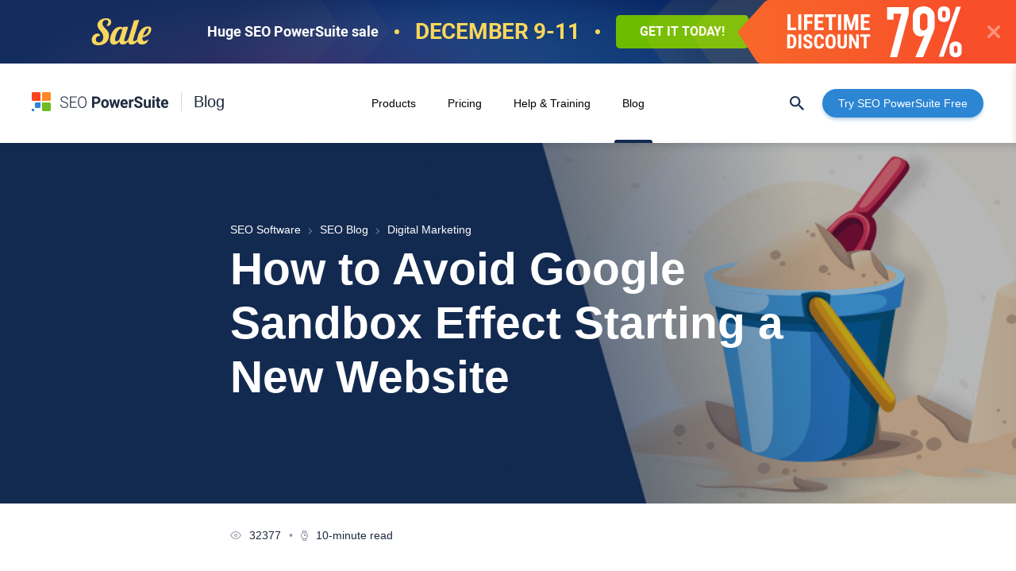

--- FILE ---
content_type: text/html; charset=UTF-8
request_url: https://www.link-assistant.com/news/new-website-seo.html
body_size: 28408
content:
	<html  lang="en">
	<head>
		<meta charset="UTF-8"/>
		<title>What is Google Sandbox &amp; How to Avoid the Sandbox Effect</title>
        
<script type="application/ld+json">
    {
        "@context": "https://schema.org",
        "@type": "WebSite",
        "name": "SEO PowerSuite",
        "url": "https://www.link-assistant.com/"
    }
</script>
        		<meta name="viewport" content="width=device-width, initial-scale=1">
		<meta name="yandex-verification" content="4753f436055f162a" />
		<meta name="twitter:site" content="@seopowersuite">
<meta name="description" content="What is Google Sandbox? What are the common errors with a new website? Get a few tips on how to avoid the Sandbox effect and achieve great SEO results faster.">
<meta property="og:description" content="What is Google Sandbox? What are the common errors with a new website? Get a few tips on how to avoid the Sandbox effect and achieve great SEO results faster.">
<meta name="twitter:description" content="What is Google Sandbox? What are the common errors with a new website? Get a few tips on how to avoid the Sandbox effect and achieve great SEO results faster.">
<meta property="og:image" content="https://www.link-assistant.com/upload/news/posts/380/Facebook.png">
<meta name="twitter:image" content="https://www.link-assistant.com/upload/news/posts/380/Facebook.png">
<meta name="twitter:card" content="summary_large_image">
<meta property="article:section" content="Competitive Analysis, Digital Marketing, Technical SEO">
<meta property="fb:app_id" content="280903218597678">
<meta property="og:type" content="article">
<meta property="og:title" content="What is Google Sandbox &amp; How to Avoid the Sandbox Effect">
<meta name="twitter:title" content="What is Google Sandbox &amp; How to Avoid the Sandbox Effect">
<meta name="viewport" content="width=device-width, initial-scale=1">
<meta http-equiv="content-language" content="en">
<link href="https://cdn1.link-assistant.com" rel="preconnect">
<link href="https://www.googletagmanager.com" rel="preconnect" crossorigin>
<link href="https://www.link-assistant.com/news/new-website-seo.html" rel="canonical">
<link href="https://cdn1.link-assistant.com/news/images/fb-banner/bg-desktop.jpg" rel="preload" as="image">
<link href="https://www.link-assistant.com/news/new-website-seo.html" rel="alternate" hreflang="en">
<link href="https://www.link-assistant.com/news/new-website-seo.html" rel="alternate" hreflang="x-default">
<link href="https://cdn1.link-assistant.com/app/components/banners/sale/images/glow-desktop.svg" rel="preload" as="image">
<link href="https://cdn1.link-assistant.com/app/components/banners/sale/images/desktop-left-bg.svg" rel="preload" as="image">
<link href="https://cdn1.link-assistant.com/app/components/banners/sale/images/desktop-right-discount.svg" rel="preload" as="image">
<link href="https://cdn1.link-assistant.com/assets/f14ab1bc/styles/main-article.min.css" rel="stylesheet">
<link href="https://cdn1.link-assistant.com/assets/1bf4038e/css/jquery.fancybox.min.css" rel="stylesheet">
<style>.filter{display:none;}</style>
<style>.avatar{border-radius:50%;overflow:hidden;background-color:#fff}@media screen and (max-width: 599px){.avatar_main-posts{display:none}}.avatar_size_xs{width:28px;min-width:28px;height:28px;min-height:28px}.avatar_size_sm{width:50px;min-width:50px;height:50px;min-height:50px}.avatar_size_md{width:60px;min-width:60px;height:60px;min-height:60px}.avatar_size_lg{width:82px;min-width:82px;height:82px;min-height:82px}.avatar_size_xl{width:90px;min-width:90px;height:90px;min-height:90px}@media screen and (max-width: 599px){.avatar_size_mobile{--size: 40px;width:var(--size);height:var(--size);min-width:var(--size);min-height:var(--size)}.avatar_size_mobile.avatar_size_lg.avatar_bordered{padding:0}}.avatar_bordered{border:1px solid rgba(0,0,0,.16)}.avatar_size_xs.avatar_bordered{padding:1px}.avatar_size_sm.avatar_bordered{padding:1px}.avatar_size_md.avatar_bordered{padding:3px}.avatar_size_lg.avatar_bordered{padding:4px}.avatar_size_xl.avatar_bordered{padding:4px}.avatar img{width:100%;height:100%;border-radius:50%}.article__breadcrumbs{list-style-type:none;display:flex;padding-left:0;margin:0 0 3px 0;z-index:30;position:relative}.article__breadcrumbs li{padding-right:24px;position:relative}@media screen and (max-width: 599px){.article__breadcrumbs li{padding-right:20px}}.article__breadcrumbs li::after{content:url(/images/blog/arrow-breadcrumbs-light.svg);position:absolute;top:12px;right:10px}@media screen and (max-width: 599px){.article__breadcrumbs li::after{transform:scale(0.7);top:13px;right:7px}}.article__breadcrumbs li:last-child::after{display:none}.article__breadcrumbs li a{font-size:14px;line-height:20px;color:#fff;border:0;text-decoration:none}.article__breadcrumbs li a:hover{color:#fff;text-decoration:none}@media screen and (max-width: 599px){.article__breadcrumbs li a{font-size:10px;line-height:12px}}.content{border-top:1px solid #e2e2e2;border-bottom:1px solid #e2e2e2;padding-top:40px;padding-bottom:40px;margin-top:40px;margin-bottom:40px}.content *:first-child{margin-top:0}.content__list{padding-left:0;list-style-type:none;margin:0}.content__list>li:not(:last-child){margin-bottom:18px}@media screen and (max-width: 599px){.content__list li{font-size:14px;font-size:0.875rem;line-height:1.5;margin-bottom:10px}}.content__list li:hover{color:#6dbc22}.content__list li a{border-bottom:1px dashed #1d2a3d;text-decoration:none;color:#1d2a3d}.content__list li a:hover{border-bottom:1px dashed #6dbc22;text-decoration:none;color:#6dbc22}@media screen and (max-width: 599px){.content-list{padding-left:20px;padding-right:20px}}@media screen and (max-width: 599px){.article__body>.content-list{padding-left:20px;padding-right:20px}}.logo{display:flex;justify-content:start;align-items:center;text-decoration:none}@media screen and (min-width: 960px){.logo{position:absolute;left:40px;top:36px;width:244px;min-width:244px}}@media screen and (min-width: 960px){.logo form{width:172px;min-width:172px}}.logo>img{display:block}.logo__link{display:flex;justify-content:start;align-items:center;text-decoration:none;width:172px}@media screen and (max-width: 959px){.logo__link{width:24px}}.logo__text{margin-left:12px}@media screen and (max-width: 959px){.logo__text{display:none}}.logo__section{font-size:20px;font-size:1.25rem;font-weight:300;margin-left:32px;position:relative;line-height:1;color:#1d2a3d}.logo__section:hover{text-decoration:none}.logo__section::before{content:"";border-left:1px solid rgba(31,49,78,.2);position:absolute;height:24px;top:-2px;left:-16px}@media screen and (max-width: 1279px){.logo__section{display:none}}@media screen and (max-width: 599px){.logo__section{display:flex}}.search__button{font-size:22px;width:21px;height:18px}.search__form{position:relative;padding:0 40px 0 50px;height:100px;display:flex;align-items:center;margin:0}.search__dropdown-icon{width:18px;margin-right:3px}.search__input{width:100%;font-size:14px;font-size:0.875rem;border:none;outline:none;padding:0;-moz-appearance:none;-webkit-appearance:none;appearance:none}.search__input_top{display:none}.search__results{padding:0 50px}.search__results>div{margin-bottom:20px}.search__sidebar{right:-560px;position:fixed;top:0;margin:0;padding:0;width:560px;min-height:100px;background-color:#fff;border:1px solid #e5e5e5;box-shadow:0 4px 10px 0 rgba(0,0,0,.14);transition:right .2s ease-out}@media screen and (max-width: 599px){.search__sidebar{display:none}}.open .search__sidebar{right:0;top:0;position:fixed;overflow-y:auto;overflow-x:hidden}.open .search__sidebar.search__sidebar_has-results{bottom:0}@media screen and (max-width: 560px){.search__sidebar{width:auto;left:0;right:0}}@media screen and (max-width: 599px){.search.open .search__sidebar{display:block}}.search__window{margin:155px 0 0;padding:0;width:100%;background-color:#fff;color:#1d2a3d;transition:right .2s ease-out}@media screen and (max-width: 600px){.search__window{margin:90px 0 0}}.search__window p{margin:10px 0 25px 0px;font-size:18px;line-height:1.5}.search__window .search__form{height:auto;padding:0;width:100%;margin:0 0 65px 0}.search__window .search__icon{top:50%;left:50%;transform:translate(-50%, -50%);margin-top:0;margin-left:0;position:absolute}.search__window .search__button{background:#2c86d4;box-shadow:0px 3px 4px rgba(41,57,81,.15);border-radius:5px;width:50px;height:50px;position:relative;cursor:pointer}.search__window .search__button:hover{background:#559ad7}.search__window .search__input{height:50px;width:100%;margin-right:18px;border:1px solid #e0e4ed;border-radius:4px;padding-left:23px}.search__window .search__input::-webkit-input-placeholder{color:#b0b7c2}.search__window .search__input:-ms-input-placeholder{color:#b0b7c2}.search__window .search__input::-ms-input-placeholder{color:#b0b7c2}.search__window .search__input::-moz-placeholder{color:#b0b7c2}.search__window .search__input::placeholder{color:#b0b7c2}.search__suggestions{margin:25px 0 60px 0px;padding-left:20px;list-style-type:none}.search__suggestions li{line-height:1.5;position:relative}.search__suggestions li::before{position:absolute;content:"";display:block;top:10px;left:-15px;width:4px;height:4px;background:#1d2a3d;border-radius:100%}.search__container{width:100%;margin:0 auto}.search__container_lg{max-width:1180px}@media screen and (max-width: 1180px){.search__container_lg{max-width:100%;padding:0 20px}}.search__container_sm{max-width:760px}@media screen and (max-width: 760px){.search__container_sm{max-width:100%}}.search__h1{font-weight:bold;font-size:40px;line-height:47px;letter-spacing:-0.03em;color:#1e2a3e;margin-top:35px;margin-bottom:50px;border:none;padding:0}.search__title{font-size:25px;line-height:29px;margin-bottom:18px;margin-top:4px;color:#2c86d4;border:none;text-decoration:none;display:inline-block}.search__title:hover{color:#2c86d4}.search__description{font-size:18px;line-height:1.5;color:#1d2a3d}.search__image{margin-right:34px;max-width:111px;height:auto}@media screen and (max-width: 600px){.search__image{margin:0 0 30px;display:block}}.search__result{margin-bottom:60px;display:flex}@media screen and (max-width: 600px){.search__result{display:block}}.search__result_2nd{margin-top:60px}.search__result_new-feature{overflow:hidden}.search__result_new-feature .search__description{white-space:nowrap;overflow:hidden;text-overflow:ellipsis;width:860px}@media screen and (max-width: 1030px){.search__result_new-feature .search__description{width:100%;white-space:normal}}.search__result_new-feature .search__text{padding-top:30px;position:relative}.search__result_new-feature .search__text::before{position:absolute;top:0;left:0;content:"New Features";display:inline-block;color:#fff;background:#fc431d;padding:3px 12px;line-height:14px;font-weight:bold;font-size:14px;text-align:center;border-radius:20px}.search__pagination{display:flex;margin-bottom:125px;flex-wrap:wrap}@media screen and (max-width: 600px){.search__pagination{margin-bottom:80px}}.search__link{width:32px;height:32px;display:block;border-radius:100%}.search__page{cursor:pointer;font-weight:400;font-size:14px;line-height:33px;color:#1d2a3d;text-align:center;width:33px;height:33px;background:#fff;border:1px solid #e8eaec;border-radius:100%;margin-right:18px;margin-bottom:5px}.search__page .search__link{color:#1d2a3d}.search__page:hover{background:#f4f6f9;border:1px solid #f4f6f9}.search__page:hover .search__link{color:#1d2a3d;text-decoration:none}.search__page.search__prev{width:auto}.search__page.search__prev:hover{background:none;border:none}.search__page.search__next{width:auto}.search__page.search__next:hover{background:none;border:none}.search__page_active{color:#fff;background:#132a50;border:1px solid #132a50}.search__page_active .search__link{color:#fff;text-decoration:none}.search__page_active:hover{background:#132a50;border:1px solid #132a50}.search__page_active:hover .search__link{color:#fff;text-decoration:none}.search__prev,.search__next{font-size:18px;line-height:33px;color:#1d2a3d;cursor:pointer;border:none}.search__prev .search__link,.search__next .search__link{width:auto;color:#1d2a3d;border-radius:0}.search__prev .search__link:hover,.search__next .search__link:hover{color:#1d2a3d;background:none}.search__disabled{display:none}.search__prev{margin-right:18px}.search__noteblock{padding:50px 20px 30px 20px;margin-bottom:60px}.search__noteblock_bg-gray{background:#f4f6f9}.search__noteblock_no-indent{margin-bottom:0}.search .notify-subscribe form{display:flex}@media screen and (max-width: 600px){.search .notify-subscribe form{display:block}}.search .notify-subscribe .form-group{width:100%}.search .notify-subscribe .field-subscribeform-email{margin-right:30px;flex:1}@media screen and (max-width: 600px){.search .notify-subscribe .field-subscribeform-email{margin-right:0;margin-bottom:20px}}.search .notify-subscribe .help-block{color:#fc431d;font-size:12px;margin-top:5px;margin-bottom:-10px}.search .notify-subscribe__input{background:#fff;border:1px solid #e0e4ed;border-radius:4px;width:100%;height:50px;padding-left:26px}.search .notify-subscribe__button{background:#293951;box-shadow:0px 3px 4px rgba(41,57,81,.15);border-radius:50px;height:50px;width:286px;font-weight:bold;font-size:16px;line-height:50px;text-transform:uppercase;color:#fff;border:none;cursor:pointer}@media screen and (max-width: 600px){.search .notify-subscribe__button{width:100%}}.search .notify-subscribe__button:hover{background:#3f4e63}.header{height:100px;padding-left:40px;padding-right:40px;background-color:#fff;box-shadow:0 1px 10px 0 rgba(31,49,78,.24);position:fixed;top:0;right:0;left:0;display:flex;justify-content:space-between;align-items:center;z-index:100;transform:translate3d(0, 0, 0);-webkit-transform:translate3d(0, 0, 0);-webkit-backface-visibility:hidden;-webkit-perspective:1000}@media screen and (min-width: 960px){.header{display:block}}@media screen and (max-width: 599px){.header{height:56px;padding-left:16px;padding-right:16px}}.header .form-button{margin-bottom:0}.nav-mobile__button{background:none;border:none;color:#1d2a3d;padding:0;outline:none;width:30px;height:30px;display:block;overflow:hidden}.nav-mobile__button>i{font-size:fontSize(30px);width:30px;height:30px;display:block;overflow:hidden}.nav-mobile__button-try{white-space:nowrap}.nav-mobile__container{font-size:20px;font-size:1.25rem;display:none;position:fixed;z-index:9999;top:20px;right:20px;left:20px;background-color:#fff;box-shadow:0 4px 30px rgba(0,0,0,.25);padding:10px 0 30px}.nav-mobile__container ul{list-style:none;margin:0;padding:0}.nav-mobile__container li{display:flex;flex-direction:row;justify-content:start;margin-top:15px;margin-bottom:15px}.nav-mobile__container li>a,.nav-mobile__container li button{display:block;padding:2px 30px;color:#1d2a3d !important;text-decoration:none !important;position:relative;font-size:1.25rem}.nav-mobile__container li>a::before,.nav-mobile__container li button::before{content:"";position:absolute;top:0;left:0;bottom:0;width:3px}.nav-mobile__container li>a.active,.nav-mobile__container li button.active{font-weight:600}.nav-mobile__container li>a.active::before,.nav-mobile__container li button.active::before{background-color:#2c86d4}.nav-mobile.open .nav-mobile__container{display:block}.nav-mobile .form-button{margin-bottom:0}@media screen and (max-width: 390px){.nav-mobile .form-button{margin-right:30px}}@media screen and (max-width: 390px){.nav-mobile .form-button .btn_size_xs{height:auto;line-height:16px;padding:10px 15px}}.view-desktop .nav-main{font-size:14px;font-size:0.875rem;height:100%}@media screen and (min-width: 960px){.view-desktop .nav-main{position:absolute;left:50%;top:0;transform:translate(-50%, 0)}}.view-desktop .nav-main form{height:100%}.view-desktop .nav-main form button{font:inherit}@media screen and (min-width: 960px){.view-desktop .nav-main form button{font:14px/1 "Arial",sans-serif;font-family:Arial,sans-serif;display:inline-block}}.view-desktop .nav-main__item{height:100%;padding-right:20px}.view-desktop .nav-main__item:last-child{padding-right:0}@media screen and (min-width: 599px)and (max-width: 740px){.view-desktop .nav-main a.nav-main__link{padding-top:33px;line-height:1.2}}.view-desktop .nav-main__link{text-decoration:none !important;display:flex;align-items:center;padding-left:10px;padding-right:10px;overflow:hidden;position:relative;height:100px;line-height:100px}@media screen and (max-width: 959px){.view-desktop .nav-main__link{display:block}}@media screen and (min-width: 960px){.view-desktop .nav-main__link{display:block;align-items:unset}}.view-desktop .nav-main__link:link,.view-desktop .nav-main__link:visited{color:#1d2a3d}.view-desktop .nav-main__link::before{content:"";left:0;right:0;bottom:0;position:absolute;height:4px;background-color:#fff;border-radius:3px 3px 0 0;transition:bottom .1s linear}.view-desktop .nav-main__link:hover::before{bottom:0;background-color:#e1e3e7}.view-desktop .nav-main__link.active{font-weight:500}.view-desktop .nav-main__link.active::before{bottom:0;background-color:#132a50}.view-desktop .nav-main__link.active:hover::before{background-color:#132a50}.view-desktop .nav-main__list{height:100%;margin:0;padding:0;list-style:none;display:flex;justify-content:center}@media screen and (min-width: 960px){.view-desktop .nav-main__list{width:416px;min-width:416px}}.view-desktop .form-button{margin-bottom:0}@media screen and (min-width: 960px){.nav__block_right{position:absolute;right:40px;top:32px;width:auto;min-width:245px}}@media screen and (max-width: 600px){.nav__block_right{width:71px;height:30px}}@media screen and (min-width: 960px){html:not([lang=en]) .nav__block_right{min-width:390px}}@media screen and (min-width: 800px)and (max-width: 1279px){html:not([lang=en]) .header{padding-left:10px;padding-right:10px}html:not([lang=en]) .header .btn_size_xs{padding-left:15px;padding-right:15px}html:not([lang=en]) .view-desktop .nav-main__item{padding-right:3px}}@media screen and (min-width: 960px){html:lang(hu) .nav__block_right{min-width:380px}}/*# sourceMappingURL=main-article-critical.min.css.map */
</style>
<style>html:not([lang=en]) .nav__block_right{right:130px;width:300px;min-width:300px;height:36px}@media screen and (1300px >= width){html:not([lang=en]) .nav__block_right{width:360px;height:30px;min-width:revert}}@media screen and (max-width: 800px){html:not([lang=en]) .nav__block_right{width:auto !important;min-width:revert !important}}@media screen and (1300px >= width){html:not([lang=en]) .header .nav__block_right .view-desktop{display:block}}@media screen and (max-width: 799px){html:not([lang=en]) .header .nav__block_right .view-desktop{display:none}}.view-mobile{display:none}@media screen and (max-width: 599px){.view-desktop{display:none}.view-mobile{display:block}}.layout-align-start-center{justify-content:flex-start}.layout-align-center-center,.layout-align-start-center{align-items:center;align-content:center;max-width:100%}.layout-align-center-center>*,.layout-align-end-center>*,.layout-align-space-around-center>*,.layout-align-space-between-center>*,.layout-align-start-center>*{max-width:100%;box-sizing:border-box}.layout,.layout-column,.layout-row{box-sizing:border-box;display:flex}.layout-row{flex-direction:row}.icon{display:inline-block}.icon__comment{width:11px;height:11px;background:url("/news/images/icons/comment.svg") center center no-repeat}.icon__views{width:14px;height:10px;background:url("/news/images/icons/views.svg") center center no-repeat}.icon__watch{width:9px;height:13px;background:url("/news/images/icons/watch.svg") center center no-repeat}.mt-10{margin-top:10px}.mt-60{margin-top:60px}.mb-10{margin-bottom:10px}.mb-15{margin-bottom:15px}.mb-20{margin-bottom:20px}.mb-25{margin-bottom:25px}.mb-40{margin-bottom:40px}.mb-50{margin-bottom:50px}.ml-10{margin-left:10px}.mr-10{margin-right:10px}.mr-20{margin-right:20px}body{background-color:#fff;margin:0;line-height:1.3}*{box-sizing:border-box}p{font-size:20px;font-size:1.25rem;line-height:1.6;margin-top:20px;margin-bottom:20px}@media screen and (max-width: 599px){p{font-size:.875rem;line-height:1.5}}ul,ol{line-height:1.5}button{border:0;background:rgba(0,0,0,0);cursor:pointer;padding:0;-webkit-appearance:none;-moz-appearance:none;appearance:none}input{font-family:"Arial",sans-serif}address{font-style:normal}html{font-family:"Arial",sans-serif;color:#1d2a3d}body{font-size:18px;font-size:1.125rem}*{-webkit-font-smoothing:antialiased;-moz-osx-font-smoothing:grayscale}.text-bold{font-weight:700}.text_color_grey,.text_color_grey a{color:#919aa8}.text_size_xxs{font-size:.75rem}.text_size_xs{font-size:.875rem}a{color:#2c86d4;text-decoration:none}.g_article-container{padding-top:100px}@media screen and (max-width: 599px){.g_article-container{padding-top:56px}}hr{height:0;width:100%;border-style:solid;border-width:1px 0 0 0;border-color:#e8ebf1;border-bottom:0;margin-bottom:3.3em;margin-top:3.3em}.g_width-sm{box-sizing:content-box;max-width:700px;margin-left:auto;margin-right:auto;padding-left:40px;padding-right:40px}@media screen and (max-width: 959px){.g_width-sm{padding-left:20px;padding-right:20px}}.g_width-sm_regular{padding-left:0;padding-right:0}.g_width-lg{box-sizing:content-box;max-width:1180px;margin-left:auto;margin-right:auto;padding-left:40px;padding-right:40px}@media screen and (max-width: 959px){.g_width-lg{padding-left:20px;padding-right:20px}}@media screen and (max-width: 599px){.article__body .g_width-sm{padding-left:0;padding-right:0}}@media screen and (max-width: 599px){.g_article-container{overflow:hidden}}@media screen and (min-width: 960px){.nav__block_right{position:absolute;right:40px;top:32px;width:245px;min-width:245px}}.avatar_size_lg{--size: 82px;width:var(--size);min-width:var(--size);height:var(--size);min-height:var(--size)}@media screen and (max-width: 599px){.avatar_size_mobile{--size: 40px;width:var(--size);height:var(--size);min-width:var(--size);min-height:var(--size)}}@media screen and (max-width: 599px){.avatar_size_mobile.avatar_size_lg.avatar_bordered{padding:0}}.avatar_size_lg.avatar_bordered,.avatar_size_xl.avatar_bordered{padding:4px}.btn{font-family:"Arial",sans-serif;display:inline-block;transition:background-color .1s linear;border:0;cursor:pointer;text-decoration:none !important}.btn-tooltip,.btn.tooltip-element{font-size:1.125rem}.btn_color_blue{background-color:#2c86d4;color:#fff;box-shadow:0 .214em .285em 0 rgba(21,106,175,.28)}.btn_size_xs{height:36px;line-height:36px;border-radius:18px;font-size:.875rem;padding-left:20px;padding-right:20px}.content-list--none ol{list-style-type:none}.content-list--circle ol{list-style-type:disc}.content-list--numeric ol{counter-reset:item;list-style-type:decimal}.content-list--numeric ol>li{counter-increment:item}.content-list--numeric ol ol>li{display:block}.content-list--numeric ol ol>li:before{content:counters(item, ".") ". "}@media screen and (max-width: 599px){.article__body>.content-list{padding-left:20px;padding-right:20px}}.img-width{max-width:100%;display:block;border-radius:10px;box-shadow:none;margin-left:auto;margin-right:auto;margin-bottom:25px;border:.5px solid rgba(20,37,69,.24)}@media screen and (max-width: 599px){.article__body>.g_width-sm .img-width{width:100%}}h1,.h1-like{font-size:2.5rem;line-height:1.2;margin-top:0;margin-bottom:40px}h2,.h2-like{font-size:2.625rem;line-height:1.19;margin-top:60px;margin-bottom:25px}h3,.h3-like{font-size:2.125rem;line-height:1.12;margin-top:60px;margin-bottom:25px}h4,.h4-like{font-size:1.75rem;line-height:1.14;margin-top:60px;margin-bottom:20px}@media screen and (max-width: 599px){h1{font-size:1.75rem}h2{font-size:1.5rem;line-height:1.3;margin-top:24px;margin-bottom:16px}h3{font-size:1.25rem;line-height:1.3;margin-top:24px;margin-bottom:16px}}@media screen and (max-width: 599px){.table_widget{position:relative;right:0;width:110%;overflow:hidden;overflow-x:auto;padding-left:0;padding-right:0}}.block-grey{font-size:20px;background-color:#f4f6f9;padding:45px 40px;border-radius:8px;margin-top:40px;margin-bottom:40px}.block-grey h1:not(.original-styles),.block-grey h2:not(.original-styles),.block-grey h3:not(.original-styles),.block-grey h4:not(.original-styles),.block-grey .h1-like:not(.original-styles),.block-grey .h2-like:not(.original-styles),.block-grey .h3-like:not(.original-styles),.block-grey .h4-like:not(.original-styles){font-size:1.5rem;margin-bottom:1em;font-style:italic;font-weight:bold;line-height:1.25;margin-bottom:20px}.block-grey p{line-height:1.5625;margin-top:1em;margin-bottom:1em}.block-grey *:first-child{margin-top:0}.block-grey *:last-child{margin-bottom:0}iframe#launcher{transition:none !important}@media screen and (min-width: 960px){.nav__block_right{position:absolute;right:40px;top:32px;width:245px;min-width:245px}}@media screen and (max-width: 600px){.nav__block_right{width:71px;height:30px}}.article__body>*{box-sizing:content-box;max-width:700px;margin-left:auto;margin-right:auto;padding-left:40px;padding-right:40px}.article img{max-width:100%;height:auto}.article img.article__img-top{position:absolute;top:0;right:0;height:100%;opacity:.7;z-index:10;width:auto}.article__header{width:auto;max-width:none;margin-bottom:30px;color:#fff;padding-top:95px;padding-bottom:95px;position:relative;background-color:#132a50;background-repeat:no-repeat;background-position:right center;background-size:auto 100%}.article__header::before{background:linear-gradient(75deg, #132a50 0, #132a50 35%, rgba(42, 63, 97, 0) 80%);content:"";position:absolute;top:0;left:0;width:100%;height:100%;z-index:20}@media screen and (max-width: 959px){.article__header::before{background:rgba(7,33,49,.62)}}@media screen and (max-width: 959px){.article__header{padding-top:40px;padding-bottom:40px;position:relative}}@media screen and (max-width: 599px){.article__header{padding-top:22px;padding-bottom:28px}}.article__middle-block{display:inline-block;vertical-align:middle;line-height:20px}.article__meta{font-size:.875rem;display:flex;align-items:flex-start}@media screen and (max-width: 450px){.article__meta{flex-wrap:wrap}}@media screen and (max-width: 599px){.article__meta{padding:0 0 25px 0;border-bottom:1px solid #e8ebf1;margin:0 20px 0 20px;color:#757e8b}}.article__title{font-size:3.55rem;font-weight:700;font-family:"Arial",sans-serif;margin-top:0;z-index:20;position:relative;margin-bottom:1.875rem}@media screen and (max-width: 959px){.article__title{font-size:2.25rem}}@media screen and (max-width: 599px){.article__title{margin-bottom:0;font-size:1.75rem;line-height:1.3}}@media screen and (min-width: 1146px){.article-widgets-wrapper{position:fixed;left:50%;top:130px;width:180px;transform:translate3d(0, 0, 0);margin-left:415px}}@media screen and (min-width: 1146px){.article-widgets-wrapper_sticky{top:475px;position:absolute}}.article-backlink-checker{display:none;font-size:12px;line-height:14px;margin-bottom:25px}@media screen and (max-width: 1145px){.article-backlink-checker{width:100%;height:192px;background:#f4f6f9;padding:24px 17px 28px;margin:40px 0 0 0}}.article-backlink-checker__stats{display:none}@media screen and (max-width: 1145px){.article-backlink-checker__stats{display:inline-block;margin:-4px 5px 0 0;vertical-align:middle}}.article-backlink-checker__title{color:#919aa8;margin-bottom:15px}@media screen and (max-width: 1145px){.article-backlink-checker__title{font-size:14px;color:#757e8b}}.article-backlink-checker__table{color:#3d414f;font-size:12px;line-height:14px;margin-bottom:10px;width:100%}@media screen and (max-width: 1145px){.article-backlink-checker__table{width:200px;margin-bottom:20px}}.article-backlink-checker__item{text-align:left;padding-bottom:8px;padding-left:0;border:none}.article-backlink-checker__value{text-align:right;padding-bottom:8px;border:none}.article-backlink-checker__source{font-size:11px;line-height:13px;color:#919aa8}@media screen and (max-width: 1145px){.article-backlink-checker__source{color:#919aa8}}.article-backlink-checker__link{color:#919aa8;text-decoration:underline}.article-backlink-checker .tooltip{margin-left:90px;box-shadow:0px 11px 10px -5px rgba(65,87,117,.55);border-radius:5px;width:158px;font-size:12px;line-height:18px;font-family:"Arial",sans-serif}.article-backlink-checker .tooltip-element{outline:none;position:relative}@media screen and (max-width: 1145px){.article-backlink-checker .tooltip-element{display:none}}.article-backlink-checker .tooltip-element__inner{position:absolute;top:-4px;left:15px;text-transform:none;font-size:12px;line-height:1.2;width:130px;background:#050630;color:#fff;font-weight:400;padding:8px;border-radius:5px;text-align:left;z-index:1;display:none}.article-backlink-checker .tooltip-element__inner_active{display:block}.article-backlink-checker .tooltip-element img{margin-left:2px}.article-backlink-checker .tooltip-element img:hover{filter:invert(1)}@media screen and (max-width: 599px){.wrapper-for-sticky_active .article__body .color-block{padding:0}}.color-block{word-break:break-word}@media screen and (max-width: 599px){.color-block .color__container{padding:24px 16px 32px 16px;border-radius:0}}@media screen and (max-width: 599px){.color-block h4:not(.original-styles){font-size:1rem;line-height:1.3;margin-bottom:10px}}@media screen and (max-width: 599px){.color-block_content{font-size:.875rem}}.color-block p{font-size:18px;line-height:1.56}@media screen and (max-width: 599px){.color-block p{font-size:.875rem;line-height:1.5}}.ar_hr{border-top:1px solid #e2e2e2;margin-top:40px;margin-bottom:40px}.article-aside{position:relative}@media screen and (max-width: 1145px){.article-aside__sticky{display:flex}}.article-aside__sticky_active{position:fixed;top:148px;width:180px}@media screen and (max-width: 1145px){.article-aside__sticky_active{position:static}}.article-aside__sticky_scrollable{overflow:hidden;overflow-y:scroll;width:195px}.article-aside__sticky_scrollable::-webkit-scrollbar{width:15px;height:15px;border-bottom:1px solid #eee;border-top:1px solid #eee;border-radius:8px}.article-aside__sticky_scrollable::-webkit-scrollbar-thumb{border-radius:8px;background-color:#c3c3c3;border:2px solid #eee}.article-aside__sticky_scrollable::-webkit-scrollbar-track{box-shadow:inset 0 0 6px rgba(0,0,0,.2);border-radius:8px}@media screen and (max-width: 1145px){.article-aside{position:static}}.article-aside__inner{float:left;margin-left:-240px;width:180px;margin-top:0}@media screen and (max-width: 1439px){.article-aside__inner{margin-left:-220px}}@media screen and (max-width: 599px){.article-aside__inner{margin-top:25px}}@media screen and (max-width: 1145px){.article-aside__inner{margin-left:0;float:none;width:100%}}@media screen and (max-width: 1145px){.article-aside__inner .article-share{margin-left:20px}}@media screen and (max-width: 599px){.article-aside__inner .post-author{margin-bottom:0}}@media screen and (max-width: 1145px){.article-aside__inner .post-author{display:flex;align-items:center;align-content:center;margin-bottom:0}}@media screen and (max-width: 1145px){.article-aside__inner .post-author .avatar{margin-bottom:0}}@media screen and (max-width: 1145px){.article-aside__author_mobile{margin-left:10px}}@media screen and (max-width: 475px){.article-aside__date_mobile{padding-right:20px}}@media screen and (max-width: 1145px){.article-aside__username{margin-bottom:0;margin-top:3px}}@media screen and (max-width: 1145px){.article-aside__mdy{margin-top:3px}}@media screen and (max-width: 1145px){.article-aside__author-data_mobile{display:flex;flex-direction:row;justify-content:space-between;width:100%;align-items:center;align-content:center}}.wrapper-for-sticky .article__body .content-list,.wrapper-for-sticky .article__body #popup-highlight-wrapper,.wrapper-for-sticky .article__body #read-more{content-visibility:unset !important}@media screen and (max-width: 1145px){.article-widgets-wrapper{content-visibility:auto}}.content-visible{content-visibility:unset !important}/*# sourceMappingURL=_article_critical.min.css.map */
</style>
<style>@media screen and (max-width: 1145px){.article{overflow:hidden}}@media screen and (min-width: 1146px){.wrapper-for-sticky .article__body p:first-of-type{margin-top:0}}.wrapper-for-sticky_active{position:relative;display:flex;justify-content:center;overflow:hidden}.wrapper-for-sticky_active .article__body{order:1;position:relative}.wrapper-for-sticky_active .article__body_notranslate{left:0;position:relative}@media screen and (max-width: 1145px){.wrapper-for-sticky_active .article__body_notranslate{left:0}}@media screen and (max-width: 1145px){.wrapper-for-sticky_active .article__body>*{max-width:100%}}@media screen and (max-width: 599px){.wrapper-for-sticky_active .article__body>*{padding-left:16px;padding-right:16px}}@media screen and (max-width: 599px){.wrapper-for-sticky_active .article__body>.color-block{margin-left:auto;margin-right:auto}}@media screen and (max-width: 599px){.wrapper-for-sticky_active .article__body>.author-block{margin-left:auto;margin-right:auto}}@media screen and (max-width: 599px){.wrapper-for-sticky_active .article__body>.code-block{margin-left:auto;margin-right:auto}}@media screen and (max-width: 1145px){.wrapper-for-sticky_active{display:block;transform:unset}}.wrapper-for-sticky_active .article-aside{margin-left:0;margin-right:0;order:2;position:absolute;top:0;right:50%;transform:translate3d(0, 0, 0);margin-right:-635px}@media screen and (min-width: 1146px){.wrapper-for-sticky_active .article-aside{box-sizing:border-box;width:260px;max-width:260px;height:430px;max-height:430px}}@media screen and (max-width: 1145px){.wrapper-for-sticky_active .article-aside{position:static;transform:unset;margin-left:auto;margin-right:auto;order:unset;padding-top:92px;max-width:90%}}@media screen and (max-width: 599px){.wrapper-for-sticky_active .article-aside{max-width:95%;padding-left:16px;padding-right:16px;height:40px}}.wrapper-for-sticky_active .article-aside_forever-sticky_sticky{transform:translate(-46px, -95px)}@media screen and (max-width: 1500px){.wrapper-for-sticky_active .article-aside_forever-sticky_sticky{transform:translate(2px, -95px)}}.wrapper-for-sticky_active .article-aside_forever-sticky_fixed{position:fixed;transform:translate(-50%, -95px)}.wrapper-for-sticky_active .article-aside__inner{float:none;margin-left:0}@media screen and (max-width: 599px){.wrapper-for-sticky_active .article-aside__inner{margin-top:0}}.wrapper-for-sticky_active .article-aside__info-block{background:#f7f8fa;border-radius:5px;padding:20px;margin-bottom:30px;height:248px;display:flex;flex-direction:column;justify-content:space-between}@media screen and (max-width: 1145px){.wrapper-for-sticky_active .article-aside__info-block{display:none}}.wrapper-for-sticky_active .article-aside__bio{font-size:12px;line-height:1.5;color:#616a78;margin-bottom:10px;text-overflow:ellipsis;overflow:hidden;display:-webkit-box !important;-webkit-line-clamp:10;-webkit-box-orient:vertical;white-space:normal}.wrapper-for-sticky_active .article-aside__socials{display:flex;align-items:center;gap:10px}.wrapper-for-sticky_active .article-aside__socials a .logo-icon{width:18px}.wrapper-for-sticky_active .article-aside__socials a .logo-linkedin{height:18px}.wrapper-for-sticky_active .article-aside__socials a .logo-twitter{height:16px}.wrapper-for-sticky_active .content-list{position:absolute;top:0;left:0;width:226px;padding-left:0;padding-right:0;transform:translate3d(0, 0, 0);margin-left:-247px}@media screen and (min-width: 1146px){.wrapper-for-sticky_active .content-list{overflow:hidden}}@media screen and (max-width: 1500px){.wrapper-for-sticky_active .content-list{width:226px;transform:translate3d(0, 0, 0);margin-left:-230px}}@media screen and (max-width: 1145px){.wrapper-for-sticky_active .content-list{position:absolute;height:40px;background:#fbfdff url(/news/images/contents/burger.svg) no-repeat right 16px top 16px;border:1px solid rgba(210,214,220,.5);box-shadow:0px 4px 10px rgba(1,18,47,.1);border-radius:5px;cursor:pointer;z-index:30;transform:none;width:100%;left:40px;top:-204px;margin-left:0}}@media screen and (max-width: 600px){.wrapper-for-sticky_active .content-list{width:95%;left:0;top:0;z-index:95;transform:translate(2.5%, -132px)}}@media screen and (max-width: 1145px){.wrapper-for-sticky_active .content-list.g_width-sm{padding:0;max-width:90%}}@media screen and (max-width: 599px){.wrapper-for-sticky_active .content-list.g_width-sm{max-width:95%}}.wrapper-for-sticky_active .content-list.content-sticky-mobile_fixed{top:130px;position:fixed}@media screen and (max-width: 600px){.wrapper-for-sticky_active .content-list.content-sticky-mobile_fixed{top:80px;transform:none;left:2.5%}}.wrapper-for-sticky_active .content-list.content-sticky-mobile_open{background:none;border:none;border-radius:0;height:auto}.wrapper-for-sticky_active .content-list.content-sticky-mobile_open.content-list .content{background:#fff;border:1px solid rgba(210,214,220,.5);border-top:1px solid rgba(210,214,220,.5);border-bottom:1px solid rgba(210,214,220,.5);border-radius:5px;overflow:hidden}.wrapper-for-sticky_active .content-list.content-sticky-mobile_open.content-list .content h2,.wrapper-for-sticky_active .content-list.content-sticky-mobile_open.content-list .content h3{border-bottom:1px solid rgba(210,214,220,.5);background:#fbfdff url(/news/images/contents/close.svg) no-repeat right 16px top 16px}.wrapper-for-sticky_active .content-list_sticky{margin-right:0;position:absolute}.wrapper-for-sticky_active .content-list_sticky .content_sticky{position:sticky;top:0;transform:translate(0, 130px)}.wrapper-for-sticky_active .content-list_fixed{position:fixed;left:50%;top:0;transform:translate3d(0, 0, 0);margin:130px 0 0 -637px}@media screen and (max-width: 1500px){.wrapper-for-sticky_active .content-list_fixed{transform:translate3d(0, 0, 0);margin:130px 0 0 -620px}}@media screen and (min-width: 1146px){.wrapper-for-sticky_active .content-list .content-custom-scrollbar{position:absolute;overflow:auto;top:0;right:0;z-index:2;width:5px;border-radius:4px;background:rgba(144,177,214,.6)}}@media screen and (min-width: 1146px){.wrapper-for-sticky_active .content-list .content-custom-scrolltrack{position:absolute;top:0;right:1px;height:280px;width:5px;background:rgba(144,177,214,.12);overflow:hidden}}@media screen and (min-width: 1146px){.wrapper-for-sticky_active .content-list .content{position:relative;overflow:hidden;width:226px}}.wrapper-for-sticky_active .content-list .content__list{overflow:hidden;max-height:280px;list-style-type:none;padding-left:0;margin-top:0;display:flex;flex-direction:column;gap:10px}@media screen and (max-height: 910px)and (min-width: 1146px){.wrapper-for-sticky_active .content-list .content__list{height:70vh}}@media screen and (max-width: 1145px){.wrapper-for-sticky_active .content-list .content__list{max-height:70vh;overflow-y:auto}}@media screen and (min-width: 1146px){.wrapper-for-sticky_active .content-list .content__list{overflow-y:auto;position:relative;padding:0 60px 10px 0;height:100%;width:266px}}@media screen and (min-width: 1146px){.wrapper-for-sticky_active .content-list .content__list_scrollable{overflow-y:auto}}@media screen and (max-width: 599px){.wrapper-for-sticky_active .content-list .content__list{padding-left:0;padding-right:0;max-height:300px;overflow-y:auto}}.wrapper-for-sticky_active .content-list .content__list::-webkit-scrollbar{width:5px;height:5px;border-bottom:1px solid #fff;border-top:1px solid #fff;border-radius:0}.wrapper-for-sticky_active .content-list .content__list::-webkit-scrollbar-thumb{border-radius:4px;background-color:#b7cde4;border:1px solid #b7cde4}.wrapper-for-sticky_active .content-list .content__list::-webkit-scrollbar-track{-webkit-box-shadow:none;border-radius:0;background:rgba(144,177,214,.12)}.wrapper-for-sticky_active .content-list .content__list>li:not(:last-child){margin-bottom:0}@media screen and (max-width: 1145px){.wrapper-for-sticky_active .content-list .content__list{display:none}}.wrapper-for-sticky_active .content-list li{margin-bottom:0;padding-left:0}.wrapper-for-sticky_active .content-list li ol,.wrapper-for-sticky_active .content-list li ul{padding-left:0;list-style-type:none;display:flex;flex-direction:column;gap:10px;margin-top:10px}.wrapper-for-sticky_active .content-list li li{padding-left:0;margin-top:0 !important}.wrapper-for-sticky_active .content-list li a{font-size:14px;line-height:1.3;border-bottom:none}.wrapper-for-sticky_active .content-list li>a{color:rgba(20,37,69,.48);display:block}.wrapper-for-sticky_active .content-list li>a.link-no-hover{color:rgba(20,37,69,.48);background:#fff}.wrapper-for-sticky_active .content-list li:hover>a{color:#1d2a3d;text-decoration:none}.wrapper-for-sticky_active .content-list li:hover>a.link-no-hover{color:rgba(20,37,69,.48)}.wrapper-for-sticky_active .content-list li.list-item-active>a{color:#1d2a3d}.wrapper-for-sticky_active .content-list li li>a{font-weight:400;color:rgba(20,37,69,.48);display:block;padding:0 20px}.wrapper-for-sticky_active .content-list li li>a.link-no-hover{color:rgba(20,37,69,.48)}.wrapper-for-sticky_active .content-list li li:hover>a{color:#1d2a3d;text-decoration:none}.wrapper-for-sticky_active .content-list li li:hover>a.link-no-hover{color:rgba(20,37,69,.48)}.wrapper-for-sticky_active .content-list li li.list-item-active>a{color:#1d2a3d}.wrapper-for-sticky_active .content-list li li li>a{font-weight:400;color:rgba(20,37,69,.48);display:block;padding:0 20px 0 40px}.wrapper-for-sticky_active .content-list li li li>a.link-no-hover{color:rgba(20,37,69,.48)}.wrapper-for-sticky_active .content-list li li li:hover>a{color:#1d2a3d;text-decoration:none}.wrapper-for-sticky_active .content-list li li li:hover>a.link-no-hover{color:rgba(20,37,69,.48)}.wrapper-for-sticky_active .content-list li li li.list-item-active>a{color:#1d2a3d}.wrapper-for-sticky_active .content-list .content{border-top:none;border-bottom:none;padding-top:0;padding-bottom:0;margin-top:0;margin-bottom:0}.wrapper-for-sticky_active .content-list .content h3,.wrapper-for-sticky_active .content-list .content h2{font-weight:700;font-size:15px;line-height:18px;color:#1d2a3d;text-transform:uppercase;margin:0 0 20px}@media screen and (max-width: 1145px){.wrapper-for-sticky_active .content-list .content h3,.wrapper-for-sticky_active .content-list .content h2{line-height:40px;padding-left:16px;margin:0;font-weight:700;font-size:15px;color:#1d2a3d;text-transform:uppercase;padding:1px 0 0 15px;white-space:nowrap;text-overflow:ellipsis;overflow:hidden;padding-right:37px}}.content-sticky-mobile.content-list li ol,.content-sticky-mobile.content-list li ul{padding-left:0;list-style-type:none}.content-sticky-mobile.content-list .content__list li a{border-left:0;color:#7e8899}.content-sticky-mobile.content-list li{font-weight:500}.content-sticky-mobile.content-list li ol,.content-sticky-mobile.content-list li ul{padding-left:0}.content-sticky-mobile.content-list li li{padding-left:0;margin-top:0 !important}.content-sticky-mobile.content-list li li a{padding:11px 15px 11px 39px;font-weight:400}.content-sticky-mobile.content-list li li.list-item-active a{padding:11px 15px 11px 36px}.content-sticky-mobile.content-list li li.list-item-active li a{padding:11px 15px 11px 56px}.content-sticky-mobile.content-list li li li a{padding:11px 15px 11px 59px;font-weight:400}.content-sticky-mobile.content-list li li li.list-item-active a{padding:11px 15px 11px 56px}.content-sticky-mobile.content-list li a{font-weight:700;font-size:15px;line-height:1.3;color:#616a78;display:block;padding:11px 15px 11px 16px;border-bottom:none;border-left:1px solid #eff0f1}.content-sticky-mobile.content-list li:hover a{color:#2c86d4;border-left:3px solid #2c86d5;font-weight:700;background:#dcedff}.content-sticky-mobile.content-list li:hover a.link-no-hover{color:#616a78;border-left:1px solid #eff0f1;background:#fff;font-weight:700}.content-sticky-mobile.content-list li:hover li a{color:#7e8899;font-weight:400;border-left:1px solid #eff0f1;padding:11px 15px 11px 39px;background:rgba(0,0,0,0)}.content-sticky-mobile.content-list li:hover li a.link-no-hover{color:#7e8899;border-left:1px solid #eff0f1;background:#fff;font-weight:400;padding:11px 15px 11px 39px}.content-sticky-mobile.content-list li:hover li.list-item-active>a{color:#2c86d4;border-left:3px solid #2c86d5;font-weight:700;background:#dcedff}.content-sticky-mobile.content-list li:hover li:hover a{color:#2c86d4;border-left:3px solid #2c86d5;font-weight:700;background:#dcedff}.content-sticky-mobile.content-list li:hover li:hover a.link-no-hover{color:#7e8899;border-left:1px solid #eff0f1;background:#fff;font-weight:400}.content-sticky-mobile.content-list li:hover li:hover li a{color:#7e8899;font-weight:400;border-left:1px solid #eff0f1;padding:11px 15px 11px 59px;background:rgba(0,0,0,0)}.content-sticky-mobile.content-list li:hover li:hover li:hover a{color:#2c86d4;border-left:3px solid #2c86d5;font-weight:700;background:#dcedff}.content-sticky-mobile.content-list li:hover li:hover li:hover a.link-no-hover{color:#7e8899;border-left:1px solid #eff0f1;background:#fff;font-weight:400;padding:11px 15px 11px 59px}.content-sticky-mobile.content-list li:hover li li a{color:#7e8899;font-weight:400;border-left:1px solid #eff0f1;padding:11px 15px 11px 59px;background:rgba(0,0,0,0)}.content-sticky-mobile.content-list li:hover li li:hover a{color:#2c86d4;border-left:3px solid #2c86d5;font-weight:700;background:#dcedff}.content-sticky-mobile.content-list li:hover li li:hover a.link-no-hover{color:#7e8899;border-left:1px solid #eff0f1;background:#fff;font-weight:400;padding:11px 15px 11px 59px}.content-sticky-mobile.content-list li:hover li li.list-item-active>a{color:#2c86d4;border-left:3px solid #2c86d5;font-weight:700;background:#dcedff}.content-sticky-mobile.content-list li.list-item-active a{color:#2c86d4;border-left:3px solid #2c86d5;font-weight:700;padding:11px 15px 11px 13px;background:#dcedff}.content-sticky-mobile.content-list li.list-item-active li a{color:#7e8899;font-weight:400;padding:11px 15px 11px 39px;border-left:1px solid #eff0f1;background:rgba(0,0,0,0)}.content-sticky-mobile.content-list li.list-item-active li li a{color:#7e8899;font-weight:400;padding:11px 15px 11px 59px;border-left:1px solid #eff0f1;background:rgba(0,0,0,0)}.content-sticky-mobile.content-list ol li{margin-top:0 !important}.content-sticky-mobile.content-list ul li{margin-top:0 !important}@media screen and (max-width: 599px){.g_article-container.g_article-container_no-hidden-sm{overflow:visible}}.mobile-menu-background{display:none}@media screen and (max-width: 1145px){.mobile-menu-background{position:fixed;top:0;left:0;width:100%;height:132px;background:#fff;z-index:20}}@media screen and (max-width: 599px){.mobile-menu-background{height:88px}}@media screen and (max-width: 1145px){.article__body__meta{padding-left:0;padding-right:0;max-width:90%;border-bottom:1px solid #e8ebf1}}@media screen and (max-width: 599px){.article__body__meta{padding:0 0 25px 0;color:#757e8b;max-width:95%;margin:0 auto}}@media screen and (max-width: 1145px){.article-aside__inner_outer{margin-left:auto;margin-right:auto;width:90%;display:flex;justify-content:center}}@media screen and (max-width: 1145px){.date-mobile-nocontent{margin-left:auto;margin-right:auto;width:90%;height:40px;display:flex;align-items:center;justify-content:center;line-height:1;padding-right:0}}@media screen and (max-width: 1145px){.date-mobile-nocontent .article-aside__mdy{margin-top:0;margin-left:10px}}.wrapper-for-sticky_active_transform_fixed .article-aside__info-block{display:none}.wrapper-for-sticky_active_transform_sticky .article-aside__info-block{display:flex}/*# sourceMappingURL=main-article-side-menu-no-insert.min.css.map */
</style>
<style>@font-face{font-family:"Roboto";src:local(""),url("/fonts/google-roboto-lcp/Roboto-Light.woff2") format("woff2");font-weight:300;font-style:normal;font-display:swap}@font-face{font-family:"Roboto";src:local(""),url("/fonts/google-roboto-lcp/Roboto-LightItalic.woff2") format("woff2");font-weight:300;font-style:italic;font-display:swap}@font-face{font-family:"Roboto";src:local(""),url("/fonts/google-roboto-lcp/Roboto-Regular.woff2") format("woff2");font-weight:400;font-style:normal;font-display:block}@font-face{font-family:"Roboto";src:local(""),url("/fonts/google-roboto-lcp/Roboto-Italic.woff2") format("woff2");font-weight:400;font-style:italic;font-display:swap}@font-face{font-family:"Roboto";src:local(""),url("/fonts/google-roboto-lcp/Roboto-Medium.woff2") format("woff2");font-weight:500;font-style:normal;font-display:swap}@font-face{font-family:"Roboto";src:local(""),url("/fonts/google-roboto-lcp/Roboto-Bold.woff2") format("woff2");font-weight:700;font-style:normal;font-display:block}@font-face{font-family:"Roboto";src:local(""),url("/fonts/google-roboto-lcp/Roboto-BoldItalic.woff2") format("woff2");font-weight:700;font-style:italic;font-display:swap}@font-face{font-family:"Roboto";src:local(""),url("/fonts/google-roboto-lcp/Roboto-Black.woff2") format("woff2");font-weight:900;font-style:normal;font-display:block}
</style>
<style>.select2-container--open .select2-dropdown--below{margin-top:13px;border-radius:3px}.select2-dropdown--above{margin-top:-20px}.select2-results__option{display:flex;align-items:center;gap:7px;font-size:14px}.rd-widget.dark{--mobile-heigth: 54px;position:fixed;z-index:1000;left:10px;bottom:10px;padding:60px 50px;border-radius:20px;background:#1e293b;max-width:480px;width:100%;overflow:hidden;transform:translateY(110%);transition:300ms ease-in-out}@media screen and (max-width: 799px){.rd-widget.dark{padding:30px 10px;max-width:340px}}.rd-widget.dark.--visible{transform:translateY(0)}.rd-widget.dark.hidden-widget{padding:10px 50px;cursor:pointer;border-radius:10px}.rd-widget.dark.hidden-widget .close__rd-banner{display:none}.rd-widget.dark.hidden-widget .rd-widget__container{height:0;opacity:0;visibility:hidden}.rd-widget.dark.hidden-widget .teaser{height:auto;opacity:1;visibility:visible}.rd-widget.dark .teaser{height:0;opacity:0;visibility:hidden;transition:200ms;position:relative}@media screen and (max-width: 799px){.rd-widget.dark .teaser{padding:10px;border-radius:10px}}.rd-widget.dark .teaser .teaser-title{font-size:22px;font-weight:600;line-height:32px;color:#fff;text-align:center}@media screen and (max-width: 799px){.rd-widget.dark .teaser .teaser-title{font-size:22px;font-weight:600;line-height:30px}}.rd-widget.dark .close__rd-banner{--icon-size: 40px;position:absolute;top:10px;right:30px;width:18px;height:18px;cursor:pointer;z-index:50}.rd-widget.dark .close__rd-banner .icon{fill:#64748b;width:var(--icon-size);height:var(--icon-size)}.rd-widget.dark.dark .rd__texture-banner .light{display:none}.rd-widget.dark.light .rd__texture-banner .dark{display:none}.rd-widget.dark .rd__texture-banner{position:absolute}.rd-widget.dark .rd__texture-banner.rd__texture-left{top:50%;left:0;transform:translateY(-50%)}.rd-widget.dark .rd__texture-banner.rd__texture-right{top:65%;right:0;transform:translateY(-50%)}.rd-widget.dark .rd__texture-banner.rd__texture-center{left:50%;bottom:-25%;transform:translate(-50%, -50%)}.rd-widget.dark .rd-widget__container{position:relative;margin:0 auto}.rd-widget.dark .rd-widget__container .banner__heading{max-width:500px;margin:0 auto 32px}.rd-widget.dark .rd-widget__container .banner__heading .title{font-size:32px;font-weight:600;line-height:34px;margin-bottom:16px;color:#fff;text-align:center}.rd-widget.dark .rd-widget__container .banner__heading .sub{font-size:14px;font-weight:400;line-height:17px;color:#cbd5e1;text-align:center;max-width:450px;margin:0 auto}.rd-widget.dark .rd-widget__container .rd-form{padding:0;margin:0}.rd-widget.dark .rd-widget__container .rd-form .find__input{--mobile-heigth: 54px;height:var(--mobile-heigth);outline:0;color:#000;width:100%;padding:9px 14px;border:solid 1px #a855f7;margin-bottom:16px;font-size:14px;border-radius:6px}.rd-widget.dark .rd-widget__container .rd-form .find__input::placeholder{font-size:14px}.rd-widget.dark .rd-widget__container .rd-form .find__form{width:100%;background:#fff;border:solid 1px #a855f7;border-radius:6px;display:flex;gap:10px;margin-bottom:16px;padding:9px 14px;font-size:14px}.rd-widget.dark .rd-widget__container .rd-form .find__form .select__custom-container{width:100%;max-width:170px;position:relative}.rd-widget.dark .rd-widget__container .rd-form .find__form .select__custom-container.select__custom-2::before{content:"";position:absolute;width:10px;height:30px;display:block;right:170px;border-right:solid 1px #e5e7eb}@media screen and (max-width: 799px){.rd-widget.dark .rd-widget__container .rd-form .find__form .select__custom-container.select__custom-2::before{content:revert !important}}.rd-widget.dark .rd-widget__container .rd-form .find__form .select2-container{max-width:170px}.rd-widget.dark .rd-widget__container .rd-form .find__form .select2-container .select2-selection{border:0}.rd-widget.dark .rd-widget__container .rd-form .find__form .select2-container .select2-selection .select2-selection__arrow b{height:0;left:50%;margin-left:0;margin-top:0;top:50%;width:0;border:solid rgba(20,37,69,.36);border-width:0 2px 2px 0;display:inline-block;padding:4px;transform:rotate(45deg) translate(-50%, -50%)}.rd-widget.dark .rd-widget__container .rd-form .find__form .select2-container .select2-selection__rendered{display:flex;gap:7px}.rd-widget.dark .rd-widget__container .rd-form .find__form .select2-container .select2-selection__rendered img{width:18px}.rd-widget.dark .rd-widget__container .rd-form .rd-form__button{display:flex;justify-content:center;align-items:center;gap:7px;background:#a855f7;color:#fff;border-radius:8px;font-size:16px;width:100%;padding:15px 0;transition:200ms;cursor:pointer;border:0}.rd-widget.dark .rd-widget__container .rd-form .rd-form__button:hover{background:#9333ea}.rd-widget.dark .rd-widget__container .rd-form .rd-form__button .icon{--icon-size: 15px;fill:#fff;width:var(--icon-size);height:var(--icon-size)}.rd-widget.dark .texture.light{display:none}.popup-opener{cursor:pointer}:root{--banner-height: 80px;--banner-bg: #06225f;--right-orange-texture: 50px;--orange-color: #F84E2A}@media screen and (min-width: 800px)and (max-width: 1279px){:root{--banner-height: 50px;--right-orange-texture: 40px}}@media screen and (max-width: 799px){:root{--banner-height: 163px}}.sale-banner{position:fixed;height:var(--banner-height);background:var(--banner-bg);top:0;width:100%;overflow:hidden;z-index:1000;background:var(--banner-bg);text-decoration:none !important;font-family:"Roboto",sans-serif;border-bottom:0;display:flex}.sale-banner__container{position:relative;max-width:1050px;width:100%;margin:0 auto;display:flex;align-items:center}@media screen and (max-width: 799px){.sale-banner__container{flex-direction:column;padding:13px 0 18px}}.sale-banner__container .banner-sale-text{width:76px;height:34px;margin-right:70px}@media screen and (min-width: 1300px)and (max-width: 1500px){.sale-banner__container .banner-sale-text{width:60px;margin-right:20px}}@media screen and (min-width: 800px)and (max-width: 1279px){.sale-banner__container .banner-sale-text{width:46px;height:21px;margin-right:24px;margin-left:42px}}@media screen and (max-width: 799px){.sale-banner__container .banner-sale-text{display:none}}.sale-banner__container .title{color:#fff;font-size:18px;font-size:1.125rem;letter-spacing:revert;font-weight:700;line-height:26px}.sale-banner__container .title a:not([class]){text-decoration:underline;color:#07c}.sale-banner__container .title a:hover{text-decoration:none}@media screen and (min-width: 800px)and (max-width: 1279px){.sale-banner__container .title{color:#fff;font-size:12px;font-size:0.75rem;letter-spacing:revert;font-weight:700;line-height:16px}.sale-banner__container .title a:not([class]){text-decoration:underline;color:#07c}.sale-banner__container .title a:hover{text-decoration:none}}@media screen and (max-width: 799px){.sale-banner__container .title{color:#fff;font-size:16px;font-size:1rem;letter-spacing:revert;font-weight:700;line-height:24px;margin-bottom:8px}.sale-banner__container .title a:not([class]){text-decoration:underline;color:#07c}.sale-banner__container .title a:hover{text-decoration:none}}@media screen and (max-width: 799px){.sale-banner__container .title .text-yellow{color:#f9d75c;font-style:italic}}.sale-banner__container .divider{--divider-size: 6px;width:var(--divider-size);height:var(--divider-size);background:#f9d75c;border-radius:100px;margin:0 20px}@media screen and (min-width: 800px)and (max-width: 1279px){.sale-banner__container .divider{margin:0 12px}}@media screen and (max-width: 799px){.sale-banner__container .divider{display:none}}.sale-banner__container .date__sale{color:#f9d75c;font-size:28px;font-size:1.75rem;letter-spacing:-0.01em;font-weight:700;line-height:34px}.sale-banner__container .date__sale a:not([class]){text-decoration:underline;color:#07c}.sale-banner__container .date__sale a:hover{text-decoration:none}@media screen and (min-width: 800px)and (max-width: 1279px){.sale-banner__container .date__sale{color:#f9d75c;font-size:16px;font-size:1rem;letter-spacing:revert;font-weight:700;line-height:24px}.sale-banner__container .date__sale a:not([class]){text-decoration:underline;color:#07c}.sale-banner__container .date__sale a:hover{text-decoration:none}}.sale-banner__container .date__sale.mobile__device{color:#f9d75c;font-size:16px;font-size:1rem;letter-spacing:revert;font-weight:700;line-height:24px}.sale-banner__container .date__sale.mobile__device a:not([class]){text-decoration:underline;color:#07c}.sale-banner__container .date__sale.mobile__device a:hover{text-decoration:none}.sale-banner__container .sale-button{--button-border-radius: 5px;color:#fff;font-size:16px;font-size:1rem;letter-spacing:revert;font-weight:700;line-height:24px;display:flex;justify-content:center;align-items:center;padding:9px 30px;border-radius:var(--button-border-radius);background:#6dbc00;text-transform:uppercase}.sale-banner__container .sale-button a:not([class]){text-decoration:underline;color:#07c}.sale-banner__container .sale-button a:hover{text-decoration:none}@media screen and (min-width: 800px)and (max-width: 1279px){.sale-banner__container .sale-button{--button-border-radius: 3px;font-size:13px;padding:2px 10px}}@media screen and (max-width: 799px){.sale-banner__container .sale-button{--button-border-radius: 6px;padding:8px 77px}}.sale-banner .texture-arrow-desktop{position:absolute;left:0;top:0}@media screen and (min-width: 800px)and (max-width: 1279px){.sale-banner .texture-arrow-desktop{left:-150px}.sale-banner .texture-arrow-desktop img{width:300px;height:50px}}@media screen and (max-width: 799px){.sale-banner .texture-arrow-desktop{display:none}}@media screen and (min-width: 1800px){.sale-banner .discount-desktop{--right-orange-texture: 285px}}@media screen and (max-width: 799px){.sale-banner .discount-desktop{display:none}}.sale-banner .discount-desktop .discount{position:absolute;right:var(--right-orange-texture);top:0}@media screen and (min-width: 800px)and (max-width: 1279px){.sale-banner .discount-desktop .discount{width:265px;height:50px}}.sale-banner .discount-desktop .orange-texture{position:absolute;top:0;right:0;display:block;height:100%;background:var(--orange-color);width:calc(var(--right-orange-texture) + 6px)}.sale-banner .glow-desktop{position:absolute;width:1100px;height:80px}@media screen and (min-width: 800px)and (max-width: 1279px){.sale-banner .glow-desktop{width:400px;height:50px}}@media screen and (max-width: 799px){.sale-banner .glow-desktop{display:none}}.sale-banner .glow-mobile{display:none}@media screen and (max-width: 799px){.sale-banner .glow-mobile{position:absolute;display:block}}.sale-banner .glow-mobile img{width:799px;object-fit:cover;height:auto}@media screen and (max-width: 360px){.sale-banner .glow-mobile img{width:422px}}.sale-banner .lifetime-discount{--lifetime-discount-width: 168px;--lifetime-discount-height: 25px}@media screen and (max-width: 799px){.sale-banner .lifetime-discount{width:var(--lifetime-discount-width);height:var(--lifetime-discount-height)}}@media screen and (max-width: 799px){.sale-banner .lifetime-discount img{width:var(--lifetime-discount-width);height:var(--lifetime-discount-height)}}.sale-banner .sale-banner__close-container{--icon-size: 16px;--icon-position: 20px;position:absolute;right:var(--icon-position);top:50%;transform:translateY(-50%);z-index:1010}@media screen and (max-width: 799px){.sale-banner .sale-banner__close-container{--icon-position: 10px}}@media screen and (max-width: 799px){.sale-banner .sale-banner__close-container{--icon-position: 15px;right:var(--icon-position);top:calc(var(--icon-position) + 5px)}}.sale-banner .sale-banner__close-container .icon{width:var(--icon-size);height:var(--icon-size);fill:#fff}.sale-banner .mobile-container{display:none}@media screen and (max-width: 799px){.sale-banner .mobile-container{display:flex;align-items:flex-start;gap:8px;padding-bottom:5px}}.sale-banner .mobile-container .mobile-discount{height:54px}@media screen and (max-width: 799px){.sale-banner .mobile-container .mobile-discount img{width:64px;height:45px}}.sale-banner .mobile-container .column{display:flex;flex-direction:column;align-items:center;gap:7px}@media screen and (max-width: 799px){.sale-banner .mobile-container .column{gap:0}}@media screen and (max-width: 799px){.sale-banner .desktop__device{display:none}}.sale-banner .mobile__device{display:none}@media screen and (max-width: 799px){.sale-banner .mobile__device{display:inline-block}}.top-wrapper{padding-top:var(--banner-height)}.--is-visible .top-wrapper{padding-top:calc(-1*var(--banner-height))}.--is-visible .sale-banner{display:none}.global-wrapper .v-page{margin-top:var(--banner-height)}.--is-visible .v-page{margin-top:0 !important}.wiki-header,.wiki-body,.js-fixed{margin-top:var(--banner-height)}.--is-visible .wiki-header,.--is-visible .wiki-body,.--is-visible .js-fixed{margin-top:0}.header,.g_blog-main__intro,.g_article-container{margin-top:var(--banner-height)}.--is-visible .header,.--is-visible .g_blog-main__intro,.--is-visible .g_article-container{margin-top:0}.dynamic-menu{top:var(--banner-height) !important}.--is-visible .dynamic-menu{top:0 !important}.lp-content,.lp-header,.backlink-checker-wrapper{margin-top:var(--banner-height)}.--is-visible .lp-content,.--is-visible .lp-header,.--is-visible .backlink-checker-wrapper{margin-top:0}.global-wrapper .v-page{margin-top:var(--banner-height)}.--is-visible .global-wrapper .v-page{margin-top:var(--banner-height)}.header-top-bar-workspaces_lang{top:var(--banner-height) !important}.materialism-theme{margin-top:0}.materialism-theme .content-wrapper .fixed-top{top:var(--banner-height) !important}.--is-visible .header-top-bar-workspaces_lang{top:0 !important}.--is-visible .materialism-theme .content-wrapper .fixed-top{top:0 !important}.search .search__window{padding-top:var(--banner-height)}.--is-visible .search .search__window{padding-top:0}.g_blog-container.g_blog-container_categories{margin-top:var(--banner-height)}.--is-visible .g_blog-container.g_blog-container_categories{margin-top:0}.g_blog-author__intro{margin-top:var(--banner-height)}.--is-visible .g_blog-author__intro{margin-top:0}.popup-window_table,.--is-sale-popup{top:calc(15px + var(--banner-height))}@media screen and (max-width: 799px){.popup-window_table,.--is-sale-popup{top:var(--banner-height)}}.sa-nav{z-index:1050}.--is-visible .popup-window_table,.--is-visible .--is-sale-popup{top:15px}@media screen and (max-width: 799px){.--is-visible .popup-window_table,.--is-visible .--is-sale-popup{top:0}}.--is-visible sa-nav{z-index:0}/*# sourceMappingURL=sale-banner.min.css.map */
</style>
<script>var gtmContainerId = 'GTM-TKVM4B';
				(function(w,d,s,l,i){w[l]=w[l]||[];w[l].push({'gtm.start':
	                new Date().getTime(),event:'gtm.js'});var f=d.getElementsByTagName(s)[0],
	                j=d.createElement(s),dl=l!='dataLayer'?'&l='+l:'';j.async=true;j.src=
	                '//www.googletagmanager.com/gtm.js?id='+i+dl;f.parentNode.insertBefore(j,f);
					})(window,document,'script','dataLayer', gtmContainerId);
var postUrl = "https:\/\/www.link-assistant.com\/news\/new-website-seo.html";
var apiSiteUrl = "https:\/\/api.link-assistant.com";
var mainSiteUrl = "https:\/\/www.link-assistant.com";
var articlePadding = 100;</script>	</head>

	<body>
	<noscript><iframe src="//www.googletagmanager.com/ns.html?id=GTM-TKVM4B" height="0" width="0" style="display:none;visibility:hidden"></iframe></noscript>
<noscript><style>.lazyload{display: none;}</style></noscript>    	
<header class="header">
	<div class="logo">
		<form method="POST" class="form-button" target="_blank" action="/">
            <button class="logo__link" type="submit" name="home" value="">
				<img src="https://cdn1.link-assistant.com/news/images/logo-sps-pic.svg" width="24" height="24" class="logo__pic" alt="SEO PowerSuite">
				<img src="https://cdn1.link-assistant.com/news/images/logo-sps-text.svg" width="136" height="15" class="logo__text" alt="SEO PowerSuite">
			</button>
        </form>

		<form method="POST" class="form-button" target="_blank" action="/news/forward/">
            <button class="logo__section" type="submit" name="forward_link" value="/news/">
				Blog
			</button>
        </form>
    </div>

	<div class="view-desktop">
<nav class="nav-main">
    <ul class="nav-main__list">
        <li class="nav-main__item">
            <form method="POST" class="form-button" target="_blank" action="/">
                <button class="nav-main__link" type="submit" name="products" value="">Products</button>
            </form>
        </li>
        <li class="nav-main__item">
            <form method="POST" class="form-button" target="_blank" action="/pricing.html">
                <button class="nav-main__link" type="submit" name="pricing" value="">Pricing</button>
            </form>
        </li>
		<li class="nav-main__item">
			<form method="GET" class="form-button" target="_blank" action="https://help.link-assistant.com/hc/en-us">
				<button class="nav-main__link" type="submit" value="">Help & Training</button>
			</form>
		</li>
        <li class="nav-main__item">
            <form method="POST" class="form-button" target="_blank" action="/news/forward/">
                <button class="nav-main__link active" type="submit" name="forward_link" value="/news/">
                    Blog
                </button>
            </form>
        </li>
    </ul>
</nav>
</div>

	<div class="layout-row layout-align-start-center nav__block_right">
		
<div class="search mr-20">
    <button class="search__button" type="button" data-toggle="dropdown">
		<img src="https://cdn1.link-assistant.com/images/news/search.svg" width="18" height="18" alt="search" class="search__dropdown-icon">
    </button>
    <div class="search__sidebar">
        <form method="GET" action="/news/" class="search__form mr-20">
            <input type="text" class="search__input" name="search" placeholder="Keyword">
            <button type="submit" class="search__button">
                <img src="https://cdn1.link-assistant.com/images/news/search.svg" width="16" height="16" alt="search" class="search__icon">
            </button>
        </form>
    </div>
</div>

		<div class="nav-mobile view-mobile">
			<button class="nav-mobile__button" id="dLabel" data-toggle="dropdown" aria-haspopup="true">
                <img src="https://cdn1.link-assistant.com/images/news/burger-menu.svg" width="30" height="30" alt="">
			</button>

			<div class="nav-mobile__container">
				
<nav class="nav-main">
    <ul class="nav-main__list">
        <li class="nav-main__item">
            <form method="POST" class="form-button" target="_blank" action="/">
                <button class="nav-main__link" type="submit" name="products" value="">Products</button>
            </form>
        </li>
        <li class="nav-main__item">
            <form method="POST" class="form-button" target="_blank" action="/pricing.html">
                <button class="nav-main__link" type="submit" name="pricing" value="">Pricing</button>
            </form>
        </li>
		<li class="nav-main__item">
			<form method="GET" class="form-button" target="_blank" action="https://help.link-assistant.com/hc/en-us">
				<button class="nav-main__link" type="submit" value="">Help & Training</button>
			</form>
		</li>
        <li class="nav-main__item">
            <form method="POST" class="form-button" target="_blank" action="/news/forward/">
                <button class="nav-main__link active" type="submit" name="forward_link" value="/news/">
                    Blog
                </button>
            </form>
        </li>
    </ul>
</nav>
				<div class="ml-30 mt-20">
					<form method="POST" class="form-button" target="_blank" action="/pricing.html">
						<button class="btn btn_color_blue btn_size_xs" type="submit" name="blog" value="">
							Try SEO PowerSuite Free
						</button>
					</form>
				</div>
			</div>
		</div>

		<div class="view-desktop">
			<form method="POST" class="form-button" target="_blank" action="/pricing.html">
				<button class="btn btn_color_blue btn_size_xs nav-mobile__button-try" type="submit" name="blog" value="">
					Try SEO PowerSuite Free
				</button>
			</form>
		</div>
	</div>
</header>
    

<div class="additional-info-overlay-popup"></div>

<div class="fancybox-overlay">
	<img src="" alt="" class="fancybox-image">
</div>

<div class="mobile-menu-background"></div>

<div class="g_article-container g_article-container_no-hidden-sm">
    <div class="progress-container">
    <div class="progress-bar" id="scroll-bar"></div>
</div>

<article class="article "
    itemid="https://www.link-assistant.com/news/new-website-seo.html" itemscope
    itemtype="http://schema.org/Article">
    <link itemprop="mainEntityOfPage" href="https://www.link-assistant.com/news/new-website-seo.html" />
    <header class="article__header">
                <noscript><img class="article__img-top" src="https://cdn1.link-assistant.com/thumbs/w500-c1/upload/news/posts/380/1601373240.png" srcset="https://cdn1.link-assistant.com/thumbs/w250-c1/upload/news/posts/380/1601373240.png 250w, https://cdn1.link-assistant.com/thumbs/w500-c1/upload/news/posts/380/1601373240.png 500w" width="500" height="380" alt="" decoding="async" sizes="(max-width: 500px) 250px, 500px" data-skip></noscript>
<img class="article__img-top" src="https://cdn1.link-assistant.com/thumbs/w500-c1/upload/news/posts/380/1601373240.png" srcset="https://cdn1.link-assistant.com/thumbs/w250-c1/upload/news/posts/380/1601373240.png 250w, https://cdn1.link-assistant.com/thumbs/w500-c1/upload/news/posts/380/1601373240.png 500w" width="500" height="380" alt="" decoding="async" sizes="(max-width: 500px) 250px, 500px" data-skip>                <div class="g_width-sm">
            <ul itemscope itemtype="https://schema.org/BreadcrumbList" class="article__breadcrumbs">
                <li itemprop="itemListElement" itemscope itemtype="https://schema.org/ListItem">
                    <a href="https://www.link-assistant.com/" target="_blank" title="SEO Software" itemprop="item">
                        <span itemprop="name">SEO Software</span>
                        <meta itemprop="position" content="0">
                    </a>
                </li>
                <li itemprop="itemListElement" itemscope itemtype="https://schema.org/ListItem">
                    <a href="https://www.link-assistant.com/news/" target="_blank" title="SEO Blog" itemprop="item">
                        <span itemprop="name">SEO Blog</span>
                        <meta itemprop="position" content="1">
                    </a>
                </li>
                                <li itemprop="itemListElement" itemscope itemtype="https://schema.org/ListItem">
                    <a href="https://www.link-assistant.com/news/digital-marketing/" target="_blank"
                        title="Digital Marketing" itemprop="item">
                        <span itemprop="name">Digital Marketing</span>
                        <meta itemprop="position" content="2">
                    </a>
                </li>
                            </ul>
            <h1 class="article__title" itemprop="headline">How to Avoid Google Sandbox Effect Starting a New Website</h1>
        </div>
    </header>
    <div class="article__body">
        <section class="article__meta mb-40">
            <div id="visits-count">
                <i class="icon icon__views mr-10 article__middle-block"></i><span id="vision-count-span"
                    class="article__middle-block">32201</span>
            </div>
                        <div class="mr-10 ml-10 text_color_grey article__middle-block">&bull;</div>
            <div>
                <i class="icon icon__watch mr-10 article__middle-block"></i><span
                    class="article__middle-block">10-minute read</span>
            </div>
            
                    </section>
    </div>

    <div class="wrapper-for-sticky wrapper-for-sticky_active">
        <a href="#" class="back-to-top"></a>
        <div class="article-aside g_width-sm">
            <div class="article-aside__inner">
                <address class="post-author mb-40">
                    <div class="avatar avatar_size_lg avatar_size_mobile avatar_bordered mb-15">
                        <img src="https://cdn1.link-assistant.com/thumbs/upload/news/users/29/1594381967-72x.png" height="72" data-seo-sizes="72" alt="">
                    </div>
                    <div class="article-aside__author-data_mobile">
                        <div class="article-aside__author_mobile">
                            <div class="text_size_xxs text_color_grey">Author</div>
                            <div class="text_size_xs text-bold mb-10 article-aside__username">
                                <a href="https://www.link-assistant.com/news/author/andrei-prakharevich/">
                                    Andrei Prakharevich                                </a>
                            </div>
                        </div>
                        <div class="article-aside__info-block">
                            <div class="article-aside__bio">
                                Andrei has 5+ years experience in Web Marketing and Content Creation, working on text copies, marketing materials, and supervising the editorial team at SEO PowerSuite. He&nbsp;approaches every writing...                            </div>
                            <div class="article-aside__socials">
                                                                    <a href="https://www.linkedin.com/in/andrei-prakharevich-7247a74b/" target="_blank">
                                        <svg class="logo-icon logo-linkedin">
                                            <use xlink:href="#logo-linkedin"></use>
                                        </svg>
                                    </a>
                                                                                                    <a href="https://twitter.com/prakharevich" target="_blank">
                                        <svg class="logo-icon logo-twitter">
                                            <use xlink:href="#logo-twitter"></use>
                                        </svg>
                                    </a>
                                                            </div>
                        </div>
                        <div class="article-aside__date_mobile">
                            <div class="text_size_xxs text_color_grey">Date</div>
                            <div class="text_size_xs text-bold article-aside__mdy">
                                Feb 19, 2025                            </div>
                        </div>
                    </div>
                </address>

                <div class="article-aside__sticky">
                    <div class="article-aside-widgets">
                                            </div>
                </div>
            </div>
        </div>

        <div itemprop="articleBody" class="article__body">
                        <p><span></span>New websites are notoriously hard to rank. Some SEO experts even say that new sites can&rsquo;t be ranked in Google until they reach a certain age. This is commonly referred to as the <em>sandbox effect</em>.&nbsp;&nbsp;Our brief SEO guide to the Google sandbox explains how to conduct a safe sandbox-free website launch.</p>

<div class="content-list content-list--dynamic g_width-sm content-list--none">
<div class="content">
<h3 class="content-title">Contents</h3>

<ul class="content__list">
	<li><a class="content-list_link" href="#What-is-Google-sandbox0">What is Google sandbox?</a></li>
	<li><a class="content-list_link" href="#The-history-of-Google-sandbox1">The history of Google sandbox</a></li>
	<li><a class="content-list_link" href="#Does-Google-sandbox-really-exist2">Does Google sandbox really exist?</a></li>
	<li><a class="content-list_link" href="#How-the-sandbox-effect-is-experienced3">How the sandbox effect is experienced</a>
	<ol>
		<li><a class="content-list_link" href="#How-do-I-know-my-domain-is-in-the-Sandbox4">How do I know my domain is in the Sandbox?</a></li>
		<li><a class="content-list_link" href="#How-long-will-my-website-stay-in-the-Google-Sandbox5">How long will my site stay in the Google Sandbox?</a></li>
	</ol>
	</li>
	<li><a class="content-list_link" href="#How-to-avoid-the-sandbox-effect6">How to avoid the sandbox effect?</a>
	<ol>
		<li><a class="content-list_link" href="#1-Run-a-post-launch-audit7">1. Run a post-launch audit</a></li>
		<li><a class="content-list_link" href="#2-Join-business-directories10">2. Join business directories</a></li>
		<li><a class="content-list_link" href="#3-Create-content-in-clusters13">3. Create content in clusters</a></li>
		<li><a class="content-list_link" href="#4-Display-positive-user-behavior14">4. Display positive user behavior</a></li>
		<li><a class="content-list_link" href="#5-Grow-a-backlink-profile17">5. Grow a backlink profile</a></li>
		<li><a class="content-list_link" href="#6-Reference-quality-sources19">6. Reference quality sources</a></li>
	</ol>
	</li>
	<li><a class="content-list_link" href="#Final-thoughts20">Final thoughts</a></li>
</ul>
</div>
</div>

<h2 id="What-is-Google-sandbox0">What is Google sandbox?</h2>

<p>The idea of Google sandbox dates back at least 15 years. At some point, SEO experts began noticing that it is much easier to rank a new website with Bing or Yahoo than it is with Google. This observation gave birth to the theory of Google sandbox.</p>

<p>The sandbox is believed to be a filter for new websites. The assumption is that the filter traps new sites and doesn&rsquo;t let them rank until they reach a certain age. There is much debate about what this age is exactly. Some say it&rsquo;s at least a month, while others claim that it could be a full year&nbsp;until your SEO efforts start to pay off with organic traffic.</p>

<h2 id="The-history-of-Google-sandbox1">The history of Google sandbox</h2>

<p>There have been several waves of discussions where SEO experts attempted to debunk the sandbox myth or prove the existence of sandboxing.</p>

<p>In 2005 Moz&#39;s Rand Fishkin <a href="https://moz.com/blog/seomoz-escapes-the-sandbox" target="_blank">announced </a>that Moz finally managed to escape the Google Sandbox. The sandbox period lasted for 9 months despite the strong naturally built backlink profile of the website.</p>

<p>In 2009 Rand Fishkin <a href="https://moz.com/blog/googles-sandbox-still-exists-exemplified-by-gradercom" target="_blank">reexamined </a>the probable existence of sandbox on another website grader.com. He compared the site&#39;s rankings on Google, Yahoo, and MSN/Live, and it turned out that the site&rsquo;s Google rank was much lower than the ranks in the other two. Later, the site moved to another domain and started ranking easily with the same content and links.</p>

<p>This led Rand Fishkin to get his &quot;final nail in the coffin of the &quot;does the sandbox exist&quot; coffin&quot; leaving him with a focus not on proving the Google sandbox existence, but finding ways out.</p>

<p>When talking about the <a href="https://youtu.be/-pnpg00FWJY?t=85" target="_blank">importance of domain age</a>, Matt Cutts said back in 2010:</p>

<blockquote class="blockquote">
<div>
<p class="blockquote_content">&ldquo;My answer is not to worry that much. The difference between a domain that&rsquo;s six months old versus one year old is really not that big at all. So as long as you&rsquo;ve been around for a least a couple months, a few months, you should be able to make sure that you&rsquo;re able to show up in the search results.&rdquo;</p>

<div class="blockquote__author">Matt Cutts</div>
</div>
</blockquote>

<p>Which some SEOs think could be interpreted as that same filter, although not called sandbox as such.</p>

<h2 id="Does-Google-sandbox-really-exist2">Does Google sandbox really exist?</h2>

<p>Google representatives have repeatedly denied that such initial sandbox penalty exists:</p>

<div class="g_width-sm">
<div class="g_width-sm image-block"><noscript><img class="img-width" src="https://cdn1.link-assistant.com/thumbs/w700-c1/upload/news/posts/380/screen-01.png" srcset="https://cdn1.link-assistant.com/thumbs/w614-c1/upload/news/posts/380/screen-01.png 307w, https://cdn1.link-assistant.com/thumbs/w307-c1/upload/news/posts/380/screen-01.png 307w, https://cdn1.link-assistant.com/thumbs/w640-c1/upload/news/posts/380/screen-01.png 320w, https://cdn1.link-assistant.com/thumbs/w320-c1/upload/news/posts/380/screen-01.png 320w, https://cdn1.link-assistant.com/thumbs/w684-c1/upload/news/posts/380/screen-01.png 342w, https://cdn1.link-assistant.com/thumbs/w342-c1/upload/news/posts/380/screen-01.png 342w, https://cdn1.link-assistant.com/thumbs/w874-c1/upload/news/posts/380/screen-01.png 437w, https://cdn1.link-assistant.com/thumbs/w437-c1/upload/news/posts/380/screen-01.png 437w, https://cdn1.link-assistant.com/thumbs/w1120-c1/upload/news/posts/380/screen-01.png 560w, https://cdn1.link-assistant.com/thumbs/w560-c1/upload/news/posts/380/screen-01.png 560w, https://cdn1.link-assistant.com/thumbs/w1240-c1/upload/news/posts/380/screen-01.png 620w, https://cdn1.link-assistant.com/thumbs/w620-c1/upload/news/posts/380/screen-01.png 620w, https://cdn1.link-assistant.com/thumbs/w1400-c1/upload/news/posts/380/screen-01.png 700w, https://cdn1.link-assistant.com/thumbs/w700-c1/upload/news/posts/380/screen-01.png 700w" width="700" height="330" alt="" decoding="async" sizes="(max-width: 360px) 307px, (max-width: 375px) 320px, (max-width: 400px) 342px, (max-width: 512px) 437px, (max-width: 640px) 560px, (max-width: 700px) 620px, 700px"></noscript>
	<img class="img-width lazyload" src="https://cdn1.link-assistant.com/thumbs/w700-c1/upload/news/posts/380/screen-01.png" srcset="data:image/svg+xml,%3Csvg%20xmlns=%22http://www.w3.org/2000/svg%22%20viewBox=%220%200%201800%201818%22%3E%3C/svg%3E" width="700" height="330" alt="" decoding="async" sizes="(max-width: 360px) 307px, (max-width: 375px) 320px, (max-width: 400px) 342px, (max-width: 512px) 437px, (max-width: 640px) 560px, (max-width: 700px) 620px, 700px" data-srcset="https://cdn1.link-assistant.com/thumbs/w614-c1/upload/news/posts/380/screen-01.png 307w, https://cdn1.link-assistant.com/thumbs/w307-c1/upload/news/posts/380/screen-01.png 307w, https://cdn1.link-assistant.com/thumbs/w640-c1/upload/news/posts/380/screen-01.png 320w, https://cdn1.link-assistant.com/thumbs/w320-c1/upload/news/posts/380/screen-01.png 320w, https://cdn1.link-assistant.com/thumbs/w684-c1/upload/news/posts/380/screen-01.png 342w, https://cdn1.link-assistant.com/thumbs/w342-c1/upload/news/posts/380/screen-01.png 342w, https://cdn1.link-assistant.com/thumbs/w874-c1/upload/news/posts/380/screen-01.png 437w, https://cdn1.link-assistant.com/thumbs/w437-c1/upload/news/posts/380/screen-01.png 437w, https://cdn1.link-assistant.com/thumbs/w1120-c1/upload/news/posts/380/screen-01.png 560w, https://cdn1.link-assistant.com/thumbs/w560-c1/upload/news/posts/380/screen-01.png 560w, https://cdn1.link-assistant.com/thumbs/w1240-c1/upload/news/posts/380/screen-01.png 620w, https://cdn1.link-assistant.com/thumbs/w620-c1/upload/news/posts/380/screen-01.png 620w, https://cdn1.link-assistant.com/thumbs/w1400-c1/upload/news/posts/380/screen-01.png 700w, https://cdn1.link-assistant.com/thumbs/w700-c1/upload/news/posts/380/screen-01.png 700w" style="aspect-ratio:700/330">
<div class="caption">Gary Illyes is webmaster trends analyst at Google</div>
</div>
</div>

<p>However, they do admit that new websites may indeed experience a sandbox effect. This is not, however, due to the young age of the website, but due to the lack of trust signals. A new website might be thin on content or lacking SEO authority, so it is hard for Google to determine its proper placement in search results. Here is the quote from the <a href="https://www.youtube.com/watch?v=8m__-eaB_hU&amp;feature=youtu.be&amp;t=25m38s&amp;ab_channel=GoogleWebmasters" target="_blank">office hours with John Mueller</a>&nbsp;dated February 23, 2018:</p>

<blockquote class="blockquote"><noscript><img class="blockquote__avatar avatar avatar_size_lg avatar_bordered" src="https://cdn1.link-assistant.com/thumbs/w400-c1/upload/news/posts/380/lEI3EWIL_400x400.png" srcset="https://cdn1.link-assistant.com/thumbs/w614-c1/upload/news/posts/380/lEI3EWIL_400x400.png 307w, https://cdn1.link-assistant.com/thumbs/w307-c1/upload/news/posts/380/lEI3EWIL_400x400.png 307w, https://cdn1.link-assistant.com/thumbs/w640-c1/upload/news/posts/380/lEI3EWIL_400x400.png 320w, https://cdn1.link-assistant.com/thumbs/w320-c1/upload/news/posts/380/lEI3EWIL_400x400.png 320w, https://cdn1.link-assistant.com/thumbs/w684-c1/upload/news/posts/380/lEI3EWIL_400x400.png 342w, https://cdn1.link-assistant.com/thumbs/w342-c1/upload/news/posts/380/lEI3EWIL_400x400.png 342w, https://cdn1.link-assistant.com/thumbs/w800-c1/upload/news/posts/380/lEI3EWIL_400x400.png 400w, https://cdn1.link-assistant.com/thumbs/w400-c1/upload/news/posts/380/lEI3EWIL_400x400.png 400w" width="400" height="400" alt="" decoding="async" sizes="(max-width: 360px) 307px, (max-width: 375px) 320px, (max-width: 400px) 342px, 400px"></noscript>
	<img class="blockquote__avatar avatar avatar_size_lg avatar_bordered lazyload" src="https://cdn1.link-assistant.com/thumbs/w400-c1/upload/news/posts/380/lEI3EWIL_400x400.png" srcset="data:image/svg+xml,%3Csvg%20xmlns=%22http://www.w3.org/2000/svg%22%20viewBox=%220%200%201800%201818%22%3E%3C/svg%3E" width="400" height="400" alt="" decoding="async" sizes="(max-width: 360px) 307px, (max-width: 375px) 320px, (max-width: 400px) 342px, 400px" data-srcset="https://cdn1.link-assistant.com/thumbs/w614-c1/upload/news/posts/380/lEI3EWIL_400x400.png 307w, https://cdn1.link-assistant.com/thumbs/w307-c1/upload/news/posts/380/lEI3EWIL_400x400.png 307w, https://cdn1.link-assistant.com/thumbs/w640-c1/upload/news/posts/380/lEI3EWIL_400x400.png 320w, https://cdn1.link-assistant.com/thumbs/w320-c1/upload/news/posts/380/lEI3EWIL_400x400.png 320w, https://cdn1.link-assistant.com/thumbs/w684-c1/upload/news/posts/380/lEI3EWIL_400x400.png 342w, https://cdn1.link-assistant.com/thumbs/w342-c1/upload/news/posts/380/lEI3EWIL_400x400.png 342w, https://cdn1.link-assistant.com/thumbs/w800-c1/upload/news/posts/380/lEI3EWIL_400x400.png 400w, https://cdn1.link-assistant.com/thumbs/w400-c1/upload/news/posts/380/lEI3EWIL_400x400.png 400w" style="aspect-ratio:400/400">
<div>
<p class="blockquote_content">With regards to sandbox, we don&rsquo;t really have this traditional sandbox that a lot of SEOs used to be talking about in the years past. We have a number of algorithms that... that might look similar, but these are essentially just algorithms trying to understand how this website fits in with the rest of the websites trying to rank for those queries.</p>

<div class="blockquote__author">John Mueller</div>
</div>
</blockquote>

<p>So yes, a new website may be disadvantaged in search, but Google does not have a predetermined probation period called sandbox. Your website will be able to occupy top search positions as soon as it starts demonstrating proper trust and quality signals.</p>

<h2 id="How-the-sandbox-effect-is-experienced3">How the sandbox effect is experienced</h2>

<p>To be precise about what sandbox means, let&rsquo;s agree that there is no in-built sandbox filter as such. However, new domains experience a kind of an undefined probation period before they prove their importance and earn Google trust.</p>

<p>Sandboxing looks in line with common anti-spam policies that Google has been trying to reinforce for longer than a decade. Google algorithms need time to evaluate the quality of brand new websites and fight spam.</p>

<h3 id="How-do-I-know-my-domain-is-in-the-Sandbox4">How do I know my domain is in the Sandbox?</h3>

<p>For a newly registered website turning out to be in the sandbox, you will see that your pages are all crawled and Google knows about them. However, entering the keyword in the search bar, you will hardly find your website on main SERPs, not even on the first dozen pages, even if your titles and descriptions are well-optimized for the query. The pages won&rsquo;t show up even for long-tail <a href="https://www.link-assistant.com/news/how-to-find-easy-to-rank-keywords.html" target="_blank">keywords with low competition</a>.</p>

<p>Moreover, not all pages seem to be discoverable, only your homepage shows up for most of your target queries. Google won&rsquo;t show other pages linking to yours in its organic listings.</p>

<p>One more clue to the Google Sandbox effect can be found by comparing how your pages stack up in search engines&rsquo; SERPs. If you notice significant discrepancies in positions across Bing vs Google, Yahoo vs Google, most likely the issue is on the search engine&rsquo;s side, not only pages.</p>

<h3 id="How-long-will-my-website-stay-in-the-Google-Sandbox5">How long will my website stay in the Google Sandbox?</h3>

<p>Assuming that the sandbox effect means the inability of a brand new website to rank high for its target keywords, we notice that different SEO specialists cite different time spans for sandbox duration, from a couple of months to a year or even longer.</p>

<p>The truth is, new domains are <strong>easy to get indexed but hard to rank</strong>. Getting your pages indexed by Google may take from a couple of hours to a few days. However, with a brand new domain, you can hardly rank overnight.</p>

<p>New domains have one major disadvantage: they lack domain strength to compete with long-existing websites. The only way out is to strengthen your site&rsquo;s authority taking into account Google ranking factors and existing competition in the SERP.</p>

<p>It&rsquo;s crucial to earn Google trust by building up a site&rsquo;s E-A-T (Expertise, Authoritativeness, and Trustworthiness), one of the most important quality characteristics for the search engine. Here are the <a href="https://developers.google.com/search/blog/2019/08/core-updates" target="_blank">E-A-T guidelines</a> for webmasters about what SEO aspects require special attention and how a site can stay immune to Google updates and not fall victim to Google algorithms.</p>

<h2 id="How-to-avoid-the-sandbox-effect6">How to avoid the sandbox effect?</h2>

<p>If you want to push through the sandbox effect quickly, you have to come out of the gate running. As soon as your website goes live, double down on creating quality content and building links between your website and the rest of the web. Here are a few things that should be a priority when search optimizing a new website if you aim to treat sandbox effects:</p>

<h3 id="1-Run-a-post-launch-audit7">1. Run a post-launch audit</h3>

<p>Before you start building rapport with Google, make sure that there are no technical obstacles to ranking your website. Run a <a href="https://www.link-assistant.com/news/website-launch-checklist.html#chapter-02" target="_blank">post-launch website audit</a> and see if your website is search and user friendly.</p>

<h4 id="Check-for-indexing-issues8">Check for indexing issues</h4>

<p>First stop &mdash; make sure that search engines can access all of your important pages. To do this, launch <a href="https://www.link-assistant.com/website-auditor/" target="_blank">WebSite Auditor</a> and create a project for your domain name. The tool will immediately start an SEO audit of your website and, once it&rsquo;s finished, provide you with a complete report of technical issues:</p>

<div class="g_width-sm">
<div class="g_width-sm image-block"><noscript><img class="img-width" src="https://cdn1.link-assistant.com/thumbs/w700-c1/upload/news/posts/380/screen-02.png" srcset="https://cdn1.link-assistant.com/thumbs/w614-c1/upload/news/posts/380/screen-02.png 307w, https://cdn1.link-assistant.com/thumbs/w307-c1/upload/news/posts/380/screen-02.png 307w, https://cdn1.link-assistant.com/thumbs/w640-c1/upload/news/posts/380/screen-02.png 320w, https://cdn1.link-assistant.com/thumbs/w320-c1/upload/news/posts/380/screen-02.png 320w, https://cdn1.link-assistant.com/thumbs/w684-c1/upload/news/posts/380/screen-02.png 342w, https://cdn1.link-assistant.com/thumbs/w342-c1/upload/news/posts/380/screen-02.png 342w, https://cdn1.link-assistant.com/thumbs/w874-c1/upload/news/posts/380/screen-02.png 437w, https://cdn1.link-assistant.com/thumbs/w437-c1/upload/news/posts/380/screen-02.png 437w, https://cdn1.link-assistant.com/thumbs/w1120-c1/upload/news/posts/380/screen-02.png 560w, https://cdn1.link-assistant.com/thumbs/w560-c1/upload/news/posts/380/screen-02.png 560w, https://cdn1.link-assistant.com/thumbs/w1240-c1/upload/news/posts/380/screen-02.png 620w, https://cdn1.link-assistant.com/thumbs/w620-c1/upload/news/posts/380/screen-02.png 620w, https://cdn1.link-assistant.com/thumbs/w1400-c1/upload/news/posts/380/screen-02.png 700w, https://cdn1.link-assistant.com/thumbs/w700-c1/upload/news/posts/380/screen-02.png 700w" width="700" height="364" alt="" decoding="async" sizes="(max-width: 360px) 307px, (max-width: 375px) 320px, (max-width: 400px) 342px, (max-width: 512px) 437px, (max-width: 640px) 560px, (max-width: 700px) 620px, 700px"></noscript>
	<img class="img-width lazyload" src="https://cdn1.link-assistant.com/thumbs/w700-c1/upload/news/posts/380/screen-02.png" srcset="data:image/svg+xml,%3Csvg%20xmlns=%22http://www.w3.org/2000/svg%22%20viewBox=%220%200%201800%201818%22%3E%3C/svg%3E" width="700" height="364" alt="" decoding="async" sizes="(max-width: 360px) 307px, (max-width: 375px) 320px, (max-width: 400px) 342px, (max-width: 512px) 437px, (max-width: 640px) 560px, (max-width: 700px) 620px, 700px" data-srcset="https://cdn1.link-assistant.com/thumbs/w614-c1/upload/news/posts/380/screen-02.png 307w, https://cdn1.link-assistant.com/thumbs/w307-c1/upload/news/posts/380/screen-02.png 307w, https://cdn1.link-assistant.com/thumbs/w640-c1/upload/news/posts/380/screen-02.png 320w, https://cdn1.link-assistant.com/thumbs/w320-c1/upload/news/posts/380/screen-02.png 320w, https://cdn1.link-assistant.com/thumbs/w684-c1/upload/news/posts/380/screen-02.png 342w, https://cdn1.link-assistant.com/thumbs/w342-c1/upload/news/posts/380/screen-02.png 342w, https://cdn1.link-assistant.com/thumbs/w874-c1/upload/news/posts/380/screen-02.png 437w, https://cdn1.link-assistant.com/thumbs/w437-c1/upload/news/posts/380/screen-02.png 437w, https://cdn1.link-assistant.com/thumbs/w1120-c1/upload/news/posts/380/screen-02.png 560w, https://cdn1.link-assistant.com/thumbs/w560-c1/upload/news/posts/380/screen-02.png 560w, https://cdn1.link-assistant.com/thumbs/w1240-c1/upload/news/posts/380/screen-02.png 620w, https://cdn1.link-assistant.com/thumbs/w620-c1/upload/news/posts/380/screen-02.png 620w, https://cdn1.link-assistant.com/thumbs/w1400-c1/upload/news/posts/380/screen-02.png 700w, https://cdn1.link-assistant.com/thumbs/w700-c1/upload/news/posts/380/screen-02.png 700w" style="aspect-ratio:700/364">
<div class="caption">Report available in Site Structure &gt; Site Audit</div>
</div>
</div>

<p>While there&rsquo;s lots of useful stuff in the report, for now, we are concerned about how your pages have been crawled and indexed by Google. Scroll through the list of r<em>esources restricted from indexing</em> and make sure that it does not contain any of the pages you want to appear in search.</p>

<h4 id="Check-for-UX-issues9">Check for UX issues</h4>

<p>Apart from content quality, Google is becoming increasingly concerned with user experience metrics. Google will be hesitant to rank your pages unless users are able to access the content quickly and interact with it easily.</p>

<p>To check whether all of your pages meet Google&rsquo;s user experience standards, head over to your <a href="https://search.google.com/search-console/" target="_blank">Google Search Console</a> account. In the <em>Enhancements</em> tab, you will find two user experience reports: <em>Core Web Vitals</em> and <em>Mobile Usability</em>.</p>

<div class="g_width-sm">
<div class="g_width-sm image-block"><noscript><img class="img-width" src="https://cdn1.link-assistant.com/thumbs/w700-c1/upload/news/posts/380/screen-03.png" srcset="https://cdn1.link-assistant.com/thumbs/w614-c1/upload/news/posts/380/screen-03.png 307w, https://cdn1.link-assistant.com/thumbs/w307-c1/upload/news/posts/380/screen-03.png 307w, https://cdn1.link-assistant.com/thumbs/w640-c1/upload/news/posts/380/screen-03.png 320w, https://cdn1.link-assistant.com/thumbs/w320-c1/upload/news/posts/380/screen-03.png 320w, https://cdn1.link-assistant.com/thumbs/w684-c1/upload/news/posts/380/screen-03.png 342w, https://cdn1.link-assistant.com/thumbs/w342-c1/upload/news/posts/380/screen-03.png 342w, https://cdn1.link-assistant.com/thumbs/w874-c1/upload/news/posts/380/screen-03.png 437w, https://cdn1.link-assistant.com/thumbs/w437-c1/upload/news/posts/380/screen-03.png 437w, https://cdn1.link-assistant.com/thumbs/w1120-c1/upload/news/posts/380/screen-03.png 560w, https://cdn1.link-assistant.com/thumbs/w560-c1/upload/news/posts/380/screen-03.png 560w, https://cdn1.link-assistant.com/thumbs/w1240-c1/upload/news/posts/380/screen-03.png 620w, https://cdn1.link-assistant.com/thumbs/w620-c1/upload/news/posts/380/screen-03.png 620w, https://cdn1.link-assistant.com/thumbs/w1400-c1/upload/news/posts/380/screen-03.png 700w, https://cdn1.link-assistant.com/thumbs/w700-c1/upload/news/posts/380/screen-03.png 700w" width="700" height="345" alt="" decoding="async" sizes="(max-width: 360px) 307px, (max-width: 375px) 320px, (max-width: 400px) 342px, (max-width: 512px) 437px, (max-width: 640px) 560px, (max-width: 700px) 620px, 700px"></noscript>
	<img class="img-width lazyload" src="https://cdn1.link-assistant.com/thumbs/w700-c1/upload/news/posts/380/screen-03.png" srcset="data:image/svg+xml,%3Csvg%20xmlns=%22http://www.w3.org/2000/svg%22%20viewBox=%220%200%201800%201818%22%3E%3C/svg%3E" width="700" height="345" alt="" decoding="async" sizes="(max-width: 360px) 307px, (max-width: 375px) 320px, (max-width: 400px) 342px, (max-width: 512px) 437px, (max-width: 640px) 560px, (max-width: 700px) 620px, 700px" data-srcset="https://cdn1.link-assistant.com/thumbs/w614-c1/upload/news/posts/380/screen-03.png 307w, https://cdn1.link-assistant.com/thumbs/w307-c1/upload/news/posts/380/screen-03.png 307w, https://cdn1.link-assistant.com/thumbs/w640-c1/upload/news/posts/380/screen-03.png 320w, https://cdn1.link-assistant.com/thumbs/w320-c1/upload/news/posts/380/screen-03.png 320w, https://cdn1.link-assistant.com/thumbs/w684-c1/upload/news/posts/380/screen-03.png 342w, https://cdn1.link-assistant.com/thumbs/w342-c1/upload/news/posts/380/screen-03.png 342w, https://cdn1.link-assistant.com/thumbs/w874-c1/upload/news/posts/380/screen-03.png 437w, https://cdn1.link-assistant.com/thumbs/w437-c1/upload/news/posts/380/screen-03.png 437w, https://cdn1.link-assistant.com/thumbs/w1120-c1/upload/news/posts/380/screen-03.png 560w, https://cdn1.link-assistant.com/thumbs/w560-c1/upload/news/posts/380/screen-03.png 560w, https://cdn1.link-assistant.com/thumbs/w1240-c1/upload/news/posts/380/screen-03.png 620w, https://cdn1.link-assistant.com/thumbs/w620-c1/upload/news/posts/380/screen-03.png 620w, https://cdn1.link-assistant.com/thumbs/w1400-c1/upload/news/posts/380/screen-03.png 700w, https://cdn1.link-assistant.com/thumbs/w700-c1/upload/news/posts/380/screen-03.png 700w" style="aspect-ratio:700/345">
<div class="caption">Enhancements reports in Google Search Console</div>
</div>
</div>

<p>One of the recent Google updates deals with Core Web Vitals&nbsp;&mdash;&nbsp;a collection of three metrics all of which are more or less about page speed:&nbsp;how fast the elements load and how soon the page becomes interactive. Mobile Usability has more to do with the layout of the page when viewed on a mobile device, things like font size, button size, content width, etc.</p>

<p>Conveniently, if Google discovers any problems with your website, it will provide you with a list of offending pages, specific SEO issues, and even some advice on how to fix them.</p>

<h3 id="2-Join-business-directories10">2. Join business directories</h3>

<p>Your chances of ranking increase dramatically as your website becomes more interconnected with the rest of the web. For a new website&nbsp;to shorten the sandbox period, the best approach to sourcing these connections is to get listed in relevant business directories.</p>

<h4 id="Claim-your-GMB-profile11">Claim your GMB profile</h4>

<p>The best way to prove to Google that you actually exist is to create a listing in Google&rsquo;s own directory &mdash; Google My Business (GMB). Head over to <a href="https://business.google.com/create" target="_blank">the &ldquo;create&rdquo; page</a> where you can tell Google about your business as well as verify your business ownership.</p>

<p>Once your verification goes through, you will be able to access your GMB dashboard, where you can fill out your profile with additional details. We highly recommend taking advantage of as many GMB features as you can &mdash; the more information you provide the more of an entity you become in Google&rsquo;s database.</p>

<div class="g_width-sm">
<div class="g_width-sm image-block"><noscript><img class="img-width" src="https://cdn1.link-assistant.com/thumbs/w700-c1/upload/news/posts/380/screen-04.png" srcset="https://cdn1.link-assistant.com/thumbs/w614-c1/upload/news/posts/380/screen-04.png 307w, https://cdn1.link-assistant.com/thumbs/w307-c1/upload/news/posts/380/screen-04.png 307w, https://cdn1.link-assistant.com/thumbs/w640-c1/upload/news/posts/380/screen-04.png 320w, https://cdn1.link-assistant.com/thumbs/w320-c1/upload/news/posts/380/screen-04.png 320w, https://cdn1.link-assistant.com/thumbs/w684-c1/upload/news/posts/380/screen-04.png 342w, https://cdn1.link-assistant.com/thumbs/w342-c1/upload/news/posts/380/screen-04.png 342w, https://cdn1.link-assistant.com/thumbs/w874-c1/upload/news/posts/380/screen-04.png 437w, https://cdn1.link-assistant.com/thumbs/w437-c1/upload/news/posts/380/screen-04.png 437w, https://cdn1.link-assistant.com/thumbs/w1120-c1/upload/news/posts/380/screen-04.png 560w, https://cdn1.link-assistant.com/thumbs/w560-c1/upload/news/posts/380/screen-04.png 560w, https://cdn1.link-assistant.com/thumbs/w1240-c1/upload/news/posts/380/screen-04.png 620w, https://cdn1.link-assistant.com/thumbs/w620-c1/upload/news/posts/380/screen-04.png 620w, https://cdn1.link-assistant.com/thumbs/w1400-c1/upload/news/posts/380/screen-04.png 700w, https://cdn1.link-assistant.com/thumbs/w700-c1/upload/news/posts/380/screen-04.png 700w" width="700" height="564" alt="" decoding="async" sizes="(max-width: 360px) 307px, (max-width: 375px) 320px, (max-width: 400px) 342px, (max-width: 512px) 437px, (max-width: 640px) 560px, (max-width: 700px) 620px, 700px"></noscript>
	<img class="img-width lazyload" src="https://cdn1.link-assistant.com/thumbs/w700-c1/upload/news/posts/380/screen-04.png" srcset="data:image/svg+xml,%3Csvg%20xmlns=%22http://www.w3.org/2000/svg%22%20viewBox=%220%200%201800%201818%22%3E%3C/svg%3E" width="700" height="564" alt="" decoding="async" sizes="(max-width: 360px) 307px, (max-width: 375px) 320px, (max-width: 400px) 342px, (max-width: 512px) 437px, (max-width: 640px) 560px, (max-width: 700px) 620px, 700px" data-srcset="https://cdn1.link-assistant.com/thumbs/w614-c1/upload/news/posts/380/screen-04.png 307w, https://cdn1.link-assistant.com/thumbs/w307-c1/upload/news/posts/380/screen-04.png 307w, https://cdn1.link-assistant.com/thumbs/w640-c1/upload/news/posts/380/screen-04.png 320w, https://cdn1.link-assistant.com/thumbs/w320-c1/upload/news/posts/380/screen-04.png 320w, https://cdn1.link-assistant.com/thumbs/w684-c1/upload/news/posts/380/screen-04.png 342w, https://cdn1.link-assistant.com/thumbs/w342-c1/upload/news/posts/380/screen-04.png 342w, https://cdn1.link-assistant.com/thumbs/w874-c1/upload/news/posts/380/screen-04.png 437w, https://cdn1.link-assistant.com/thumbs/w437-c1/upload/news/posts/380/screen-04.png 437w, https://cdn1.link-assistant.com/thumbs/w1120-c1/upload/news/posts/380/screen-04.png 560w, https://cdn1.link-assistant.com/thumbs/w560-c1/upload/news/posts/380/screen-04.png 560w, https://cdn1.link-assistant.com/thumbs/w1240-c1/upload/news/posts/380/screen-04.png 620w, https://cdn1.link-assistant.com/thumbs/w620-c1/upload/news/posts/380/screen-04.png 620w, https://cdn1.link-assistant.com/thumbs/w1400-c1/upload/news/posts/380/screen-04.png 700w, https://cdn1.link-assistant.com/thumbs/w700-c1/upload/news/posts/380/screen-04.png 700w" style="aspect-ratio:700/564">
<div class="caption">Some of the additional features in Google My Business</div>
</div>
</div>

<p>Apart from improving your overall credibility, a GMB profile will also make you eligible for local search results: local pack in the regular search and a pin in Google Maps:</p>

<div class="g_width-sm">
<div class="g_width-sm image-block"><noscript><img class="img-width" src="https://cdn1.link-assistant.com/thumbs/w700-c1/upload/news/posts/380/screen-05.png" srcset="https://cdn1.link-assistant.com/thumbs/w614-c1/upload/news/posts/380/screen-05.png 307w, https://cdn1.link-assistant.com/thumbs/w307-c1/upload/news/posts/380/screen-05.png 307w, https://cdn1.link-assistant.com/thumbs/w640-c1/upload/news/posts/380/screen-05.png 320w, https://cdn1.link-assistant.com/thumbs/w320-c1/upload/news/posts/380/screen-05.png 320w, https://cdn1.link-assistant.com/thumbs/w684-c1/upload/news/posts/380/screen-05.png 342w, https://cdn1.link-assistant.com/thumbs/w342-c1/upload/news/posts/380/screen-05.png 342w, https://cdn1.link-assistant.com/thumbs/w874-c1/upload/news/posts/380/screen-05.png 437w, https://cdn1.link-assistant.com/thumbs/w437-c1/upload/news/posts/380/screen-05.png 437w, https://cdn1.link-assistant.com/thumbs/w1120-c1/upload/news/posts/380/screen-05.png 560w, https://cdn1.link-assistant.com/thumbs/w560-c1/upload/news/posts/380/screen-05.png 560w, https://cdn1.link-assistant.com/thumbs/w1240-c1/upload/news/posts/380/screen-05.png 620w, https://cdn1.link-assistant.com/thumbs/w620-c1/upload/news/posts/380/screen-05.png 620w, https://cdn1.link-assistant.com/thumbs/w1400-c1/upload/news/posts/380/screen-05.png 700w, https://cdn1.link-assistant.com/thumbs/w700-c1/upload/news/posts/380/screen-05.png 700w" width="700" height="868" alt="" decoding="async" sizes="(max-width: 360px) 307px, (max-width: 375px) 320px, (max-width: 400px) 342px, (max-width: 512px) 437px, (max-width: 640px) 560px, (max-width: 700px) 620px, 700px"></noscript>
	<img class="img-width lazyload" src="https://cdn1.link-assistant.com/thumbs/w700-c1/upload/news/posts/380/screen-05.png" srcset="data:image/svg+xml,%3Csvg%20xmlns=%22http://www.w3.org/2000/svg%22%20viewBox=%220%200%201800%201818%22%3E%3C/svg%3E" width="700" height="868" alt="" decoding="async" sizes="(max-width: 360px) 307px, (max-width: 375px) 320px, (max-width: 400px) 342px, (max-width: 512px) 437px, (max-width: 640px) 560px, (max-width: 700px) 620px, 700px" data-srcset="https://cdn1.link-assistant.com/thumbs/w614-c1/upload/news/posts/380/screen-05.png 307w, https://cdn1.link-assistant.com/thumbs/w307-c1/upload/news/posts/380/screen-05.png 307w, https://cdn1.link-assistant.com/thumbs/w640-c1/upload/news/posts/380/screen-05.png 320w, https://cdn1.link-assistant.com/thumbs/w320-c1/upload/news/posts/380/screen-05.png 320w, https://cdn1.link-assistant.com/thumbs/w684-c1/upload/news/posts/380/screen-05.png 342w, https://cdn1.link-assistant.com/thumbs/w342-c1/upload/news/posts/380/screen-05.png 342w, https://cdn1.link-assistant.com/thumbs/w874-c1/upload/news/posts/380/screen-05.png 437w, https://cdn1.link-assistant.com/thumbs/w437-c1/upload/news/posts/380/screen-05.png 437w, https://cdn1.link-assistant.com/thumbs/w1120-c1/upload/news/posts/380/screen-05.png 560w, https://cdn1.link-assistant.com/thumbs/w560-c1/upload/news/posts/380/screen-05.png 560w, https://cdn1.link-assistant.com/thumbs/w1240-c1/upload/news/posts/380/screen-05.png 620w, https://cdn1.link-assistant.com/thumbs/w620-c1/upload/news/posts/380/screen-05.png 620w, https://cdn1.link-assistant.com/thumbs/w1400-c1/upload/news/posts/380/screen-05.png 700w, https://cdn1.link-assistant.com/thumbs/w700-c1/upload/news/posts/380/screen-05.png 700w" style="aspect-ratio:700/868">
<div class="caption">Example of Google search results for a local query</div>
</div>
</div>

<h4 id="Find-popular-local-directories12">Find popular local directories</h4>

<p>Although to a lesser extent than GMB, other local directories may also contribute to your online visibility. There is no need to follow outdated SEO practices and create thousands of listings in every business directory imaginable &mdash; if you encounter this advice, disregard it. Instead, we suggest finding a few business directories that your potential customers actually use. It could be Yelp, or Foursquare, or Yellow Pages, or something much more local &mdash; limited to your state or your city. Go by whatever makes sense in your particular case.</p>

<h3 id="3-Create-content-in-clusters13">3. Create content in clusters</h3>

<p>Google feels more confident ranking pages that come from niche websites. And one of the best ways to demonstrate that you are an expert in a particular niche is to create lots of quality content on a particular topic. That&rsquo;s why, especially in the beginning, it is important to create your content in clusters.</p>

<p>What it means is that instead of jumping from topic to topic, you should focus on one topic and cover it from as many angles as possible. For example, let&rsquo;s say you are a bicycle retailer. A good content strategy for SEO would be to choose one aspect of biking and create a bunch of content on this aspect, then move onto the next aspect.</p>

<p>If you were to start with, say, gravel bikes, you would first create a pillar page &mdash; best gravel bikes. Then, you would surround this primary page with a cluster of secondary pages &mdash; how to choose a gravel bike, best gravel bike accessories, gravel bike vs mountain bike, gravel bikes under $1000, and so forth.</p>

<h3 id="4-Display-positive-user-behavior14">4. Display positive user behavior</h3>

<p>While behavioral signals are not cited among Google ranking factors, there&rsquo;s been plenty of evidence to the contrary. It is believed that positive user behavior (visits, interactions, long sessions, comments, reviews, and social shares) may be of substantial help when trying to get Google to rank your pages.</p>

<p>In fact, we often see spikes in traffic when new pages are introduced to Google, and then it settles down and performs badly. The behavior with the spike for new content, be it individual pages or the whole new website, is called by some SEO specialists a <em>honeymoon period</em>. John Mueller dwelled on this feature in SEO office-hours in 2018 and <a href="https://youtu.be/qoISMxlhNTI?t=1385" target="_blank">reconfirmed </a>in May 2021:</p>

<blockquote class="blockquote">
<div>
<p class="blockquote_content">&ldquo;In the SEO world, this is sometimes called kind of like a sandbox where Google is like keeping things back to prevent new pages from showing up, which is not the case.Or some people call it like the honeymoon period where new content comes out and Google really loves it and tries to promote it.And it&rsquo;s again not the case that we&rsquo;re explicitly trying to promote new content or demote new content. It&rsquo;s just, we don&rsquo;t know and we have to make assumptions. And then sometimes those assumptions are right and nothing really changes over time. Sometimes things settle down a little bit lower, sometimes a little bit higher.&rdquo;</p>

<div class="blockquote__author">John Mueller</div>
</div>
</blockquote>

<p>This implies that, based on user behavior signals, search engines are trying to figure out whether the pages correspond to the user intent and provide valuable content to the audience.</p>

<h4 id="Source-some-initial-visitors15">Source some initial visitors</h4>

<p>You obviously need some actual&nbsp;traffic and visitors to be able to display positive user behavior signals. And sourcing visitors for a new website could be a challenge. One thing you can do here is to capitalize on the momentum of launching a website/business and publish an announcement via local media, forums, interest groups, and your own social media accounts.</p>

<h4 id="Keep-your-visitors-engaged16">Keep your visitors engaged</h4>

<p>Design your pages in a way that encourages user interaction and invites users to stay for longer periods of time. A lot of this comes down to basic user experience features: segmented content, easy navigation, plenty of high-quality visuals, and no annoying pop-ups. The goal here is to make a good first impression and to move users down the page.</p>

<p>Another thing you can do is add elements that encourage your visitors to navigate to other pages of your website. A simple recommendation system should be able to do the trick: recommending posts or products based on the currently viewed content. This is where clustered content actually comes in handy &mdash; offering several angles on the same subject should make it relatively easy to move visitors from page to page.</p>

<p>And if you want to take it a step further, you can offer incentives for positive user behavior. For example, if you have a loyalty program, you can reward those users that leave reviews and comments on your website, invite their friends, or share your content via their social media.</p>

<h3 id="5-Grow-a-backlink-profile17">5. Grow a backlink profile</h3>

<p>One of the strongest Google ranking factors&nbsp;a new website can handle quickly is being backed by other, preferably better-established websites. Basically, the more websites link to your website, and the higher the quality of these websites, the easier it would be for Google to trust you.</p>

<p>The challenge here is to find quality websites that would be willing to accept your links. Especially considering that most SEO specialists out there are also competing for backlinks and the whole practice of asking for backlinks has long reached the utmost levels of annoyance for everyone involved.</p>

<p>Luckily, there is one SEO strategy that still works relatively well. The trick is to find those websites that already link to at least a few of your competitors. The fact that they link to your competitors means they are interested in your business niche, which naturally increases your chances of&nbsp;SEO success. But even better is the fact that they link to more than one of your competitors. It means that they do not have an exclusive relationship with any one company and will probably be open to more partnerships.</p>

<p>To find these backlink prospects, launch <a href="https://www.link-assistant.com/seo-spyglass/" target="_blank">SEO SpyGlass</a>, go to <em>Domain Comparison &gt; Link Intersection</em>, and add a couple of your most immediate competitors. The tool will analyze all of your backlink profiles and generate a list of linking websites. The list is equipped with multiple sorting and filtering options, allowing you to view backlink gaps and backlink overlaps, to sort domains by SEO quality (InLink Rank) and by attributes (dofollow/nofollow):</p>

<div class="g_width-sm">
<div class="g_width-sm image-block"><noscript><img class="img-width" src="https://cdn1.link-assistant.com/thumbs/w700-c1/upload/news/posts/380/screen-06.png" srcset="https://cdn1.link-assistant.com/thumbs/w614-c1/upload/news/posts/380/screen-06.png 307w, https://cdn1.link-assistant.com/thumbs/w307-c1/upload/news/posts/380/screen-06.png 307w, https://cdn1.link-assistant.com/thumbs/w640-c1/upload/news/posts/380/screen-06.png 320w, https://cdn1.link-assistant.com/thumbs/w320-c1/upload/news/posts/380/screen-06.png 320w, https://cdn1.link-assistant.com/thumbs/w684-c1/upload/news/posts/380/screen-06.png 342w, https://cdn1.link-assistant.com/thumbs/w342-c1/upload/news/posts/380/screen-06.png 342w, https://cdn1.link-assistant.com/thumbs/w874-c1/upload/news/posts/380/screen-06.png 437w, https://cdn1.link-assistant.com/thumbs/w437-c1/upload/news/posts/380/screen-06.png 437w, https://cdn1.link-assistant.com/thumbs/w1120-c1/upload/news/posts/380/screen-06.png 560w, https://cdn1.link-assistant.com/thumbs/w560-c1/upload/news/posts/380/screen-06.png 560w, https://cdn1.link-assistant.com/thumbs/w1240-c1/upload/news/posts/380/screen-06.png 620w, https://cdn1.link-assistant.com/thumbs/w620-c1/upload/news/posts/380/screen-06.png 620w, https://cdn1.link-assistant.com/thumbs/w1400-c1/upload/news/posts/380/screen-06.png 700w, https://cdn1.link-assistant.com/thumbs/w700-c1/upload/news/posts/380/screen-06.png 700w" width="700" height="361" alt="" decoding="async" sizes="(max-width: 360px) 307px, (max-width: 375px) 320px, (max-width: 400px) 342px, (max-width: 512px) 437px, (max-width: 640px) 560px, (max-width: 700px) 620px, 700px"></noscript>
	<img class="img-width lazyload" src="https://cdn1.link-assistant.com/thumbs/w700-c1/upload/news/posts/380/screen-06.png" srcset="data:image/svg+xml,%3Csvg%20xmlns=%22http://www.w3.org/2000/svg%22%20viewBox=%220%200%201800%201818%22%3E%3C/svg%3E" width="700" height="361" alt="" decoding="async" sizes="(max-width: 360px) 307px, (max-width: 375px) 320px, (max-width: 400px) 342px, (max-width: 512px) 437px, (max-width: 640px) 560px, (max-width: 700px) 620px, 700px" data-srcset="https://cdn1.link-assistant.com/thumbs/w614-c1/upload/news/posts/380/screen-06.png 307w, https://cdn1.link-assistant.com/thumbs/w307-c1/upload/news/posts/380/screen-06.png 307w, https://cdn1.link-assistant.com/thumbs/w640-c1/upload/news/posts/380/screen-06.png 320w, https://cdn1.link-assistant.com/thumbs/w320-c1/upload/news/posts/380/screen-06.png 320w, https://cdn1.link-assistant.com/thumbs/w684-c1/upload/news/posts/380/screen-06.png 342w, https://cdn1.link-assistant.com/thumbs/w342-c1/upload/news/posts/380/screen-06.png 342w, https://cdn1.link-assistant.com/thumbs/w874-c1/upload/news/posts/380/screen-06.png 437w, https://cdn1.link-assistant.com/thumbs/w437-c1/upload/news/posts/380/screen-06.png 437w, https://cdn1.link-assistant.com/thumbs/w1120-c1/upload/news/posts/380/screen-06.png 560w, https://cdn1.link-assistant.com/thumbs/w560-c1/upload/news/posts/380/screen-06.png 560w, https://cdn1.link-assistant.com/thumbs/w1240-c1/upload/news/posts/380/screen-06.png 620w, https://cdn1.link-assistant.com/thumbs/w620-c1/upload/news/posts/380/screen-06.png 620w, https://cdn1.link-assistant.com/thumbs/w1400-c1/upload/news/posts/380/screen-06.png 700w, https://cdn1.link-assistant.com/thumbs/w700-c1/upload/news/posts/380/screen-06.png 700w" style="aspect-ratio:700/361">
<div class="caption">Sample analysis for an outwear retailer returns over 5K backlink leads</div>
</div>
</div>

<p>Once you start building your backlink profile, SEO SpyGlass will also help you keep track of your progress. The tool logs gained and lost backlinks, as well as analyzes backlinks and their properties. This will come in handy if you suddenly lose some of the good links or gain some of the bad ones, which could have an immediate negative effect on your rankings&nbsp;because of an algorithmic Google penalty (remember that Penguin is now part of Google&rsquo;s core algos).</p>

<div class="color-block general__container">
<div class="color__container block-green">
<div class="additional__container">
<h4>Tip: Launching a new website on an old domain</h4>

<div class="color-block_content">
<p>Thinking over a new website launch, you may look at pre-aged or expired domains as an alternative to a completely new domain name. You can make use of not only the domain&#39;s age but also its backlink profile accumulated with the previous owner.</p>

<p>However, you&rsquo;ll need to make sure that it&rsquo;s not under an anti-spam filter or any other Google penalty. You can check the domain&rsquo;s earlier content with the <a href="https://archive.org/web/" target="_blank">Wayback Machine</a> archive (or some of the <a href="https://www.link-assistant.com/news/wayback-machine-alternatives.html" target="_blank">best Wayback Machine alternatives</a>) and examine its backlink profile with a site checker like <a href="https://www.link-assistant.com/seo-spyglass/" target="_blank">SEO SpyGlass</a>. Here is a short <a href="https://www.link-assistant.com/news/find-expired-domains.html" target="_blank">SEO guide</a> on how to pick expired domains correctly.</p>
</div>
</div>
</div>
</div>

<h3 id="6-Reference-quality-sources19">6. Reference quality sources</h3>

<p>Another way to create connections between your website and the rest of the web is to link your content to high-quality sources. Now, this is considered to be a very minor ranking signal that has nowhere near the power of backlinks, but every little counts when you are building your initial&nbsp;SEO authority.</p>

<p>Furthermore, this SEO strategy can be implemented at no cost and with very little effort. All you have to do is create opportunities to link your content to high-authority external sources. Basically, whenever you create a piece of content, find a way to quote a recognized expert, reference a paper from a respected organization, or link to a Wikipedia article.</p>

<p>This doesn&rsquo;t have to be limited to blog posts also. If we are talking about product pages, you could include links to popular external reviews of the product, promotional videos, or supplier/manufacturer sites. If we are talking about the main page, you could include testimonials from your clients or partners.</p>

<h2 id="Final-thoughts20">Final thoughts</h2>

<p>I hope this article helps you get a general understanding of what Google sandbox means and what is the right way to start a new website without fears of getting under any Google sanction.</p>

<p>When faced with the sandbox effect, the idea is to blast Google with a jillion of convincing trust signals. While there are quite a few things you can try to minimize the Google sandbox effect, I&rsquo;d say that a well-planned SEO strategy, targeted content, and a link-building campaign should be your top priorities.</p>

<p>Have you ever made your way out of Google sandbox? How long did it take your new sites to start ranking? Please tell us in the comments!</p>

<p><span></span></p>
            	                </div>

        <div class="article-widgets-wrapper article-widgets-wrapper_sticky">
            <div class="article-backlink-checker article-backlink-checker_sticky">
				<div class="article-backlink-checker__title">
	<noscript><img class="fixed-img article-backlink-checker__stats" src="https://cdn1.link-assistant.com/images/blog/stats-mobile.svg" width="16" height="16" alt="" decoding="async"></noscript>
	<img class="fixed-img article-backlink-checker__stats lazyload" src="data:image/svg+xml,%3Csvg%20xmlns=%22http://www.w3.org/2000/svg%22%20viewBox=%220%200%201800%201818%22%3E%3C/svg%3E" width="16" height="16" alt="" decoding="async" data-src="https://cdn1.link-assistant.com/images/blog/stats-mobile.svg" style="aspect-ratio:16/16">
	<span>Article stats:</span>
</div>
<table class="article-backlink-checker__table">
	<tr>
		<td class="article-backlink-checker__item">
			<span>Linking websites</span>
			<button class="tooltip-element tooltip-element_right btn btn-default" data-placement="bottom"
				data-toggle="tooltip" title="" type="button"
				data-original-title="Shows how many different websites are linking to this piece of content. As a general rule, the more websites link to you, the higher you rank in Google.">
				<noscript><img class="fixed-img" src="https://cdn1.link-assistant.com/images/blog/info.svg" width="9" height="9" alt="" decoding="async"></noscript>
	<img class="fixed-img lazyload" src="data:image/svg+xml,%3Csvg%20xmlns=%22http://www.w3.org/2000/svg%22%20viewBox=%220%200%201800%201818%22%3E%3C/svg%3E" width="9" height="9" alt="" decoding="async" data-src="https://cdn1.link-assistant.com/images/blog/info.svg" style="aspect-ratio:9/9">
			</button>
		</td>
		<td class="article-backlink-checker__value" id="checker-linking-websites">N/A</td>
	</tr>
	<tr>
		<td class="article-backlink-checker__item">
			<span>Backlinks</span>
			<button class="tooltip-element tooltip-element_right btn btn-default" data-placement="bottom"
				data-toggle="tooltip" title="" type="button"
				data-original-title="Shows how many unique pages are linking to this piece of content.">
				<noscript><img class="fixed-img" src="https://cdn1.link-assistant.com/images/blog/info.svg" width="9" height="9" alt="" decoding="async"></noscript>
	<img class="fixed-img lazyload" src="data:image/svg+xml,%3Csvg%20xmlns=%22http://www.w3.org/2000/svg%22%20viewBox=%220%200%201800%201818%22%3E%3C/svg%3E" width="9" height="9" alt="" decoding="async" data-src="https://cdn1.link-assistant.com/images/blog/info.svg" style="aspect-ratio:9/9">
			</button>
		</td>
		<td class="article-backlink-checker__value" id="checker-backlinks">N/A</td>
	</tr>
	<tr>
		<td class="article-backlink-checker__item">
			<span>InLink Rank</span>
			<button class="tooltip-element tooltip-element_right btn btn-default" data-placement="bottom"
				data-toggle="tooltip" title="" type="button"
				data-original-title="Shows the score of the page based on the quantity and quality of its backlinks.">
				<noscript><img class="fixed-img" src="https://cdn1.link-assistant.com/images/blog/info.svg" width="9" height="9" alt="" decoding="async"></noscript>
	<img class="fixed-img lazyload" src="data:image/svg+xml,%3Csvg%20xmlns=%22http://www.w3.org/2000/svg%22%20viewBox=%220%200%201800%201818%22%3E%3C/svg%3E" width="9" height="9" alt="" decoding="async" data-src="https://cdn1.link-assistant.com/images/blog/info.svg" style="aspect-ratio:9/9">
			</button>
		</td>
		<td class="article-backlink-checker__value" id="checker-in-link-rank">N/A</td>
	</tr>
</table>
<div class="article-backlink-checker__source">
	Data from: <a
		href="/seo-spyglass/free-backlink-checker-tool.html" target="_blank"
		class="article-backlink-checker__link">seo backlink checker</a>.
</div>            </div>
			        </div>
    </div>

    <span itemscope itemprop="author" itemtype="https://schema.org/Person">
        <meta itemprop="name" content="Andrei Prakharevich">
        <meta itemprop="url" content="https://www.link-assistant.com/news/author/andrei-prakharevich/">
    </span>

    <meta itemprop="datePublished" content="2022-07-16 07:00:00">
    <meta itemprop="dateModified" content="2025-02-19 13:41:29">

        <meta itemprop="image" content="https://www.link-assistant.com/upload/news/posts/380/1601373240.png">
    
    <meta itemprop="articleSection"
        content="Technical SEO">

    <!-- Информация о сайте -->
    <div itemprop="publisher" itemscope itemtype="https://schema.org/Organization">
        <link itemprop="url" href="https://www.link-assistant.com">
        <meta itemprop="name" content="SEO PowerSuite">
        <div itemprop="logo" itemscope itemtype="https://www.schema.org/ImageObject">
            <link itemprop="url" href="https://cdn1.link-assistant.com/news/images/logo-sps-pic.png">
        </div>
    </div>
</article>


<svg width="0" height="0" class="hidden">
    <symbol xmlns="http://www.w3.org/2000/svg" viewBox="0 0 18 18" id="logo-linkedin">
        <path
            d="M13.3374 0C17.6616 0 18 0.3384 18 4.662V13.3662C18 17.6634 17.664 18 13.3662 18H4.6338C0.336 18 0 17.6634 0 13.3662V4.6338C0 0.336 0.336 0 4.6338 0H13.3374ZM5.8626 13.95V6.6276H3.5868V13.95H5.8626ZM4.7256 5.58C5.457 5.58 6.0516 4.9854 6.0516 4.2528C6.0516 3.5214 5.457 2.9268 4.7256 2.9268C3.9924 2.9268 3.3984 3.5208 3.3984 4.2528C3.3984 4.9848 3.9918 5.58 4.7256 5.58ZM14.4 13.95V9.9342C14.4 7.9626 13.974 6.4458 11.67 6.4458C10.563 6.4458 9.8208 7.053 9.5172 7.6284H9.486V6.6276H7.3026V13.95H9.5766V10.3272C9.5766 9.372 9.7584 8.4474 10.9428 8.4474C12.1098 8.4474 12.1254 9.54 12.1254 10.389V13.95H14.4Z"
            fill="#869AAB" />
    </symbol>
    <symbol xmlns="http://www.w3.org/2000/svg" viewBox="0 0 18 16" id="logo-twitter">
        <path
            d="M18 2.41811C17.3378 2.71211 16.6262 2.90994 15.8788 3.00061C16.6399 2.54175 17.2279 1.81911 17.5027 0.956345C16.7883 1.37949 15.9969 1.68723 15.1562 1.85209C14.483 1.13494 13.524 0.687073 12.4607 0.687073C10.4219 0.687073 8.76782 2.34117 8.76782 4.37994C8.76782 4.66845 8.80079 4.95146 8.86399 5.22073C5.79484 5.06686 3.07465 3.59411 1.25294 1.36025C0.934209 1.90704 0.752863 2.54175 0.752863 3.22043C0.752863 4.50084 1.40406 5.63014 2.39597 6.29232C1.78873 6.27309 1.21997 6.10823 0.722638 5.83072C0.722638 5.8472 0.722638 5.86094 0.722638 5.87743C0.722638 7.66616 1.99481 9.15815 3.68463 9.49886C3.37414 9.58403 3.04992 9.628 2.71195 9.628C2.47291 9.628 2.2421 9.60602 2.01679 9.56205C2.48664 11.0266 3.84949 12.0982 5.46512 12.1256C4.20394 13.1175 2.61029 13.7055 0.879255 13.7055C0.579759 13.7055 0.288505 13.6891 0 13.6561C1.63212 14.7029 3.57472 15.3129 5.6602 15.3129C12.4524 15.3129 16.1673 9.6857 16.1673 4.80858C16.1673 4.64647 16.1646 4.4871 16.1563 4.32774C16.879 3.81118 17.5054 3.15998 18 2.41811Z"
            fill="#869AAB" />
    </symbol>
</svg>
</div>

    <div class="g_width-sm">
        <div class="related-posts">
            <div class="related-posts__title mb-25 mt-60">You may also like</div>
            	<ul class="related-posts__list">
					<li class="related-posts__item">
									<div class="text_size_xxs text_color_grey mb-10">
						<a href="/news/technical-seo/">
							Technical SEO						</a>
					</div>
								<div class="related-posts__item-title">
					<a href="/news/html-tags-for-seo.html">15 Essential HTML SEO Tags You Can’t Afford to Ignore</a>
				</div>
				<div class="related-posts__item-text">HTML tags guide search engines and improve user experience, but are they important as they used to be? Check out 15 HTML tags that still matter for SEO.</div>
			</li>
					<li class="related-posts__item">
									<div class="text_size_xxs text_color_grey mb-10">
						<a href="/news/technical-seo/">
							Technical SEO						</a>
					</div>
								<div class="related-posts__item-title">
					<a href="/news/how-to-find-all-website-pages.html">How to Find All Pages on a Website – 8 Easy Ways</a>
				</div>
				<div class="related-posts__item-text">Learn how to find all pages on a website including blocked, deindexed or orphan pages.</div>
			</li>
					<li class="related-posts__item">
									<div class="text_size_xxs text_color_grey mb-10">
						<a href="/news/technical-seo/">
							Technical SEO						</a>
					</div>
								<div class="related-posts__item-title">
					<a href="/news/reasons-your-rankings-dropped.html">17 Common Reasons for Google Ranking Drops (Now With AI Search Factors)</a>
				</div>
				<div class="related-posts__item-text">Are you seeing a sudden drop in Google rankings? Use this guide to find potential causes, recover lost positions, and protect your website from future drops.</div>
			</li>
			</ul>
        </div>
    </div>

<div class="g_width-sm g_width-sm_mobile">
	
<div class="news-fb-banner">
    <noscript><img class="news-fb-banner__background-mobile" src="https://cdn1.link-assistant.com/news/images/fb-banner/round.svg" width="230" height="225" alt="" decoding="async"></noscript>
	<img class="news-fb-banner__background-mobile lazyload" src="data:image/svg+xml,%3Csvg%20xmlns=%22http://www.w3.org/2000/svg%22%20viewBox=%220%200%201800%201818%22%3E%3C/svg%3E" width="230" height="225" alt="" decoding="async" data-src="https://cdn1.link-assistant.com/news/images/fb-banner/round.svg" style="aspect-ratio:230/225">
    <noscript><img class="news-fb-banner__image-mobile" src="https://cdn1.link-assistant.com/thumbs/w346-c1/news/images/fb-banner/img-mobile.png" srcset="https://cdn1.link-assistant.com/thumbs/w614-c1/news/images/fb-banner/img-mobile.png 307w, https://cdn1.link-assistant.com/thumbs/w307-c1/news/images/fb-banner/img-mobile.png 307w, https://cdn1.link-assistant.com/thumbs/w640-c1/news/images/fb-banner/img-mobile.png 320w, https://cdn1.link-assistant.com/thumbs/w320-c1/news/images/fb-banner/img-mobile.png 320w, https://cdn1.link-assistant.com/thumbs/w684-c1/news/images/fb-banner/img-mobile.png 342w, https://cdn1.link-assistant.com/thumbs/w342-c1/news/images/fb-banner/img-mobile.png 342w, https://cdn1.link-assistant.com/thumbs/w692-c1/news/images/fb-banner/img-mobile.png 346w, https://cdn1.link-assistant.com/thumbs/w346-c1/news/images/fb-banner/img-mobile.png 346w" width="346" height="146" alt="" decoding="async" sizes="(max-width: 360px) 307px, (max-width: 375px) 320px, (max-width: 400px) 342px, 346px"></noscript>
	<img class="news-fb-banner__image-mobile lazyload" src="https://cdn1.link-assistant.com/thumbs/w346-c1/news/images/fb-banner/img-mobile.png" srcset="data:image/svg+xml,%3Csvg%20xmlns=%22http://www.w3.org/2000/svg%22%20viewBox=%220%200%201800%201818%22%3E%3C/svg%3E" width="346" height="146" alt="" decoding="async" sizes="(max-width: 360px) 307px, (max-width: 375px) 320px, (max-width: 400px) 342px, 346px" data-srcset="https://cdn1.link-assistant.com/thumbs/w614-c1/news/images/fb-banner/img-mobile.png 307w, https://cdn1.link-assistant.com/thumbs/w307-c1/news/images/fb-banner/img-mobile.png 307w, https://cdn1.link-assistant.com/thumbs/w640-c1/news/images/fb-banner/img-mobile.png 320w, https://cdn1.link-assistant.com/thumbs/w320-c1/news/images/fb-banner/img-mobile.png 320w, https://cdn1.link-assistant.com/thumbs/w684-c1/news/images/fb-banner/img-mobile.png 342w, https://cdn1.link-assistant.com/thumbs/w342-c1/news/images/fb-banner/img-mobile.png 342w, https://cdn1.link-assistant.com/thumbs/w692-c1/news/images/fb-banner/img-mobile.png 346w, https://cdn1.link-assistant.com/thumbs/w346-c1/news/images/fb-banner/img-mobile.png 346w" style="aspect-ratio:346/146">

    <div class="news-fb-banner__block">
        <div class="news-fb-banner__title">
            Got questions or comments?
        </div>
        <div class="news-fb-banner__description">
            <a href="https://www.facebook.com/groups/seopowersuite.users" target="_blank"
                class="news-fb-banner__link">Join our community</a> on Facebook!
        </div>
    </div>
</div>
</div>

	
<footer class="footer">
	<div class="footer__container">
		<div class="footer__columns">
			<div class="footer__column">
				<div class="footer__title">Main Tools</div>
				<ul class="nav-footer nav-footer_main-tools">
					<li class="nav-footer__item">
    <a class="nav-footer__link nav-footer__link_icon" target="_blank" href="/rank-tracker/">
        <span class="nav-footer__logo nav-footer__logo_rt"></span>
        <span class="nav-footer__text">Rank Tracker</span>
    </a>
</li><li class="nav-footer__item">
    <a class="nav-footer__link nav-footer__link_icon" target="_blank" href="/website-auditor/">
        <span class="nav-footer__logo nav-footer__logo_wa"></span>
        <span class="nav-footer__text">WebSite Auditor</span>
    </a>
</li><li class="nav-footer__item">
    <a class="nav-footer__link nav-footer__link_icon" target="_blank" href="/seo-spyglass/">
        <span class="nav-footer__logo nav-footer__logo_sg"></span>
        <span class="nav-footer__text">SEO SpyGlass</span>
    </a>
</li><li class="nav-footer__item">
    <a class="nav-footer__link nav-footer__link_icon" target="_blank" href="/linkassistant/">
        <span class="nav-footer__logo nav-footer__logo_la"></span>
        <span class="nav-footer__text">LinkAssistant</span>
    </a>
</li>				</ul>

				<ul class="nav-footer nav-footer_main-tools">
					<li class="nav-footer__item">
    <a class="nav-footer__link nav-footer__link_icon" target="_blank" href="/keyword-research/">
        <span class="nav-footer__logo nav-footer__logo_kr"></span>
        <span class="nav-footer__text">Keyword Research</span>
    </a>
</li><li class="nav-footer__item">
    <a class="nav-footer__link nav-footer__link_icon" target="_blank" href="/seo-reports.html">
        <span class="nav-footer__logo nav-footer__logo_sr"></span>
        <span class="nav-footer__text">Seo Report</span>
    </a>
</li><li class="nav-footer__item">
    <a class="nav-footer__link nav-footer__link_icon" target="_blank" href="https://awario.com/">
        <span class="nav-footer__logo nav-footer__logo_bm"></span>
        <span class="nav-footer__text">Brand Monitoring</span>
    </a>
</li>				</ul>

				<ul class="nav-footer nav-footer_main-tools">
					<li class="nav-footer__item">
    <a class="nav-footer__link nav-footer__link_icon" target="_blank" href="https://infatica.io/">
        <span class="nav-footer__logo nav-footer__logo_ba"></span>
        <span class="nav-footer__text">Infatica - Web Data Provider</span>
    </a>
</li>				</ul>
			</div>
			<div class="footer__column">
				<div class="footer__title">Must Read on Blog</div>
				<ul class="nav-footer nav-footer_must-read">
					<li class="nav-footer__item">
    <a class="nav-footer__link" target="_blank" href="/news/reasons-your-rankings-dropped.html">Google Rankings Suddenly Dropped</a>
</li><li class="nav-footer__item">
    <a class="nav-footer__link" target="_blank" href="/news/find-expired-domains.html">How to Find Expired Domains</a>
</li><li class="nav-footer__item">
    <a class="nav-footer__link" target="_blank" href="/news/html-tags-for-seo.html">8 HTML Tags Essential for SEO</a>
</li><li class="nav-footer__item">
    <a class="nav-footer__link" target="_blank" href="/news/site-visualization-guide.html">How to Visualize Website Structure</a>
</li><li class="nav-footer__item">
    <a class="nav-footer__link" target="_blank" href="/news/seo-checklist.html">Complete SEO Checklist</a>
</li><li class="nav-footer__item">
    <a class="nav-footer__link" target="_blank" href="/news/lsi-keywords.html">LSI Keywords Generator Tools</a>
</li><li class="nav-footer__item">
    <a class="nav-footer__link" target="_blank" href="/news/technical-seo-guide.html">Technical SEO Audit Checklist</a>
</li><li class="nav-footer__item">
    <a class="nav-footer__link" target="_blank" href="/news/google-maps-ranking.html">How to Rank on Google Maps</a>
</li><li class="nav-footer__item">
    <a class="nav-footer__link" target="_blank" href="/news/keyword-map-guide.html">Keyword Mapping for SEO</a>
</li><li class="nav-footer__item">
    <a class="nav-footer__link" target="_blank" href="/news/internal-linking-strategies.html">Internal Links for SEO</a>
</li>				</ul>
			</div>
			<div class="footer__column footer__column_learn-seo">
				<div class="footer__title">Learn SEO</div>
				<ul class="nav-footer">
					<li class="nav-footer__item">
    <form method="POST" class="form-button" target="_blank" action="/video.html">
        <input type="hidden" name="_csrf" value="">
        <button class="nav-footer__link" type="submit" name="video" value="">Video Tutorials</button>
    </form>
</li><li class="nav-footer__item">
    <form method="POST" class="form-button" target="_blank" action="/seo-workflow.html">
        <input type="hidden" name="_csrf" value="">
        <button class="nav-footer__link" type="submit" name="seo-workflow" value="">Quick Start Guide</button>
    </form>
</li><li class="nav-footer__item">
    <form method="POST" class="form-button" target="_blank" action="/learning-hub/seo-academy.html">
        <input type="hidden" name="_csrf" value="">
        <button class="nav-footer__link" type="submit" name="seo-academy" value="">30 Days SEO Course</button>
    </form>
</li>				</ul>
			</div>
			<div class="footer__column footer__column_socials">
				<div class="footer__title">Get in Touch</div>
				<ul class="nav-footer nav-footer_socials">
					<li class="nav-footer__item">
    <form method="GET" class="form-button" target="_blank" action="https://help.link-assistant.com/hc/en-us">
        
        <button class="nav-footer__link nav-footer__link_icon" type="submit" name="" value="">
            <span class="nav-footer__logo nav-footer__logo_social nav-footer__logo_cc"></span>
            <span class="nav-footer__text">Help & Training</span>
        </button>
    </form>
</li><li class="nav-footer__item">
    <form method="POST" class="form-button" target="_blank" action="https://www.facebook.com/linkassistant">
        <input type="hidden" name="_csrf" value="">
        <button class="nav-footer__link nav-footer__link_icon" type="submit" name="facebook" value="">
            <span class="nav-footer__logo nav-footer__logo_social nav-footer__logo_facebook"></span>
            <span class="nav-footer__text">Facebook</span>
        </button>
    </form>
</li><li class="nav-footer__item">
    <form method="POST" class="form-button" target="_blank" action="https://www.youtube.com/user/linkassistantvideos/">
        <input type="hidden" name="_csrf" value="">
        <button class="nav-footer__link nav-footer__link_icon" type="submit" name="youtube" value="">
            <span class="nav-footer__logo nav-footer__logo_social nav-footer__logo_youtube"></span>
            <span class="nav-footer__text">YouTube</span>
        </button>
    </form>
</li><li class="nav-footer__item">
    <form method="POST" class="form-button" target="_blank" action="https://twitter.com/seopowersuite">
        <input type="hidden" name="_csrf" value="">
        <button class="nav-footer__link nav-footer__link_icon" type="submit" name="twitter" value="">
            <span class="nav-footer__logo nav-footer__logo_social nav-footer__logo_twitter"></span>
            <span class="nav-footer__text">Twitter</span>
        </button>
    </form>
</li><li class="nav-footer__item">
    <form method="POST" class="form-button" target="_blank" action="https://www.linkedin.com/company/seopowersuite">
        <input type="hidden" name="_csrf" value="">
        <button class="nav-footer__link nav-footer__link_icon" type="submit" name="linkedin" value="">
            <span class="nav-footer__logo nav-footer__logo_social nav-footer__logo_linkedin"></span>
            <span class="nav-footer__text">LinkedIn</span>
        </button>
    </form>
</li>				</ul>
			</div>
		</div>
	</div>
	<div class="footer__container footer__container_noindent">
		<div class="nav-form">
			<div class="nav-form__title">Get weekly SEO news and lessons in your inbox</div>
			<div class="nav-form__descr">
				We'll send you one email a week, jam-packed with the latest SEO news, guides, amazing offers, and all
				kinds of Digital Marketing goodness.
			</div>
			<div>
				<div id="p0" data-pjax-container="" data-pjax-timeout="1000">
<form id="w1" action="/news/new-website-seo.html" method="post" data-pjax="">
<input type="hidden" name="_csrf" value="pFkv2lt2KDQfU48w6kELWClOY4HMKVtINYKxeQaab7LpE23jLTlOYHU79QSoFHs5fC0n2a1OAw1F0PBKStAwgQ==">
<input type="hidden" id="subscribeform-wid" name="SubscribeForm[wid]" value="subscribe0">
<div class="form-fields">
    <div class="form-group field-subscribeform-email required">

<input type="email" id="subscribeform-email" class="f_input f_input_bordered form-input" name="SubscribeForm[email]" autocomplete="off" placeholder="Subscribe to our newsletter" aria-required="true">

<div class="help-block"></div>
</div>    <input type="text" class="filter" name="name" placeholder="Name">    <div>
        <input class="btn btn_color_blue btn_size_xs uppercase form-button" type="submit" formnovalidate="formnovalidate"
		value="SIGN ME UP">
    </div>
</div>

</form>
</div>			</div>
		</div>
	</div>
	<div class="footer__container">
		<div class="nav-footer__bottom">
			<div class="nav-footer__copyright">
				Copyright &copy; 2025, Link-Assistant.Com &mdash; <span>Home of the best Internet Marketing
					tools</span>
			</div>
			<ul class="nav-footer__links nav-footer__policy-links">
				<li class="nav-footer__item">
    <form method="POST" class="form-button" target="_blank" action="/privacy-policy.html">
        <input type="hidden" name="_csrf" value="">
        <button class="nav-footer__link" type="submit" name="privacy-policy" value="">Privacy Policy</button>
    </form>
</li><li class="nav-footer__item">
    <form method="POST" class="form-button" target="_blank" action="/copyright-policy.html">
        <input type="hidden" name="_csrf" value="">
        <button class="nav-footer__link" type="submit" name="copyright-policy" value="">Copyright Policy</button>
    </form>
</li><li class="nav-footer__item">
    <form method="POST" class="form-button" target="_blank" action="/return-policy.html">
        <input type="hidden" name="_csrf" value="">
        <button class="nav-footer__link" type="submit" name="return-policy" value="">Return Policy</button>
    </form>
</li><li class="nav-footer__item">
    <form method="POST" class="form-button" target="_blank" action="/terms-of-services.html">
        <input type="hidden" name="_csrf" value="">
        <button class="nav-footer__link" type="submit" name="terms-of-services" value="">Terms of Services</button>
    </form>
</li>			</ul>
		</div>
	</div>
</footer>

<a class="sale-banner" href="/sale.html">
	<span class="glow-mobile">
		<picture class="tablet-block">
<source type="image/svg" srcset="https://cdn1.link-assistant.com/app/components/banners/sale/images/glow-mobile.svg">
<img class="glow" src="https://cdn1.link-assistant.com/app/components/banners/sale/images/glow-mobile.svg" width="360" height="140" alt="" data-skip>
</picture>	</span>
	<span class="glow-desktop">
		<picture class="tablet-block">
<source type="image/svg" srcset="https://cdn1.link-assistant.com/app/components/banners/sale/images/glow-desktop.svg">
<img class="glow-desktop" src="https://cdn1.link-assistant.com/app/components/banners/sale/images/glow-desktop.svg" width="1344" height="80" alt="" data-skip>
</picture>	</span>
	<span class="texture-arrow-desktop">
		<picture class="tablet-block">
<source type="image/svg" srcset="https://cdn1.link-assistant.com/app/components/banners/sale/images/desktop-left-bg.svg">
<img class="texture-desktop" src="https://cdn1.link-assistant.com/app/components/banners/sale/images/desktop-left-bg.svg" width="491" height="80" alt="" data-skip>
</picture>	</span>
	<span class="sale-banner__container">

		<svg class="banner-sale-text"><use xlink:href="#banner-sale-text"></use></svg>		<span class="title">Huge SEO PowerSuite <span class="desktop__device">sale</span> <span class="text-yellow mobile__device">Sale</span></span>
		<span class="divider"></span>
		<span class="date__sale desktop__device">DECEMBER 9-11</span>
		<span class="divider"></span>
		<span class="sale-button desktop__device">Get it today!</span>
		<span class="mobile-container">
			<span class="mobile-discount">
				<picture class="tablet-block">
<source type="image/svg" srcset="https://cdn1.link-assistant.com/app/components/banners/sale/images/82-discount.svg">
<img class="" src="https://cdn1.link-assistant.com/app/components/banners/sale/images/82-discount.svg" width="76" height="54" alt="" data-skip>
</picture>			</span>
			<span class="column">
				<span class="lifetime-discount">
				<picture class="tablet-block">
<source type="image/svg" srcset="https://cdn1.link-assistant.com/app/components/banners/sale/images/lifetime-mobile.svg">
<img class="" src="https://cdn1.link-assistant.com/app/components/banners/sale/images/lifetime-mobile.svg" width="198" height="30" alt="" data-skip>
</picture>			</span>
				<span class="date__sale mobile__device">DECEMBER 9-11</span>
			</span>
		</span>
		<span class="sale-button mobile__device">Get it today!</span>
	</span>
	<span class="discount-desktop">
		<picture class="tablet-block">
<source type="image/svg" srcset="https://cdn1.link-assistant.com/app/components/banners/sale/images/desktop-right-discount.svg">
<img class="discount" src="https://cdn1.link-assistant.com/app/components/banners/sale/images/desktop-right-discount.svg" width="421" height="80" alt="" data-skip>
</picture>		<span class="orange-texture"></span>
	</span>

	<span class="sale-banner__close-container">
			<svg class="banner-close icon"><use xlink:href="#banner-close"></use></svg>		</span>
	</span>
</a>

<svg width="0" height="0" class="hidden">
	<symbol xmlns="http://www.w3.org/2000/svg" viewBox="0 0 16 16" fill="none" id="banner-close">
		<path opacity="0.4"
			d="M15.5089 0.491099C14.8541 -0.163701 13.7925 -0.163698 13.1377 0.491099L8 5.62877L2.86233 0.491099C2.20753 -0.163701 1.1459 -0.163698 0.491099 0.491099C-0.163698 1.1459 -0.163701 2.20753 0.491099 2.86233L5.62877 8L0.491099 13.1377C-0.163698 13.7925 -0.163701 14.8541 0.491099 15.5089C1.1459 16.1637 2.20753 16.1637 2.86233 15.5089L8 10.3712L13.1377 15.5089C13.7925 16.1637 14.8541 16.1637 15.5089 15.5089C16.1637 14.8541 16.1637 13.7925 15.5089 13.1377L10.3712 8L15.5089 2.86233C16.1637 2.20753 16.1637 1.1459 15.5089 0.491099Z"
			fill="white" />
	</symbol>
	<symbol xmlns="http://www.w3.org/2000/svg" viewBox="0 0 76 34" fill="none" id="banner-sale-text">
		<path
			d="M21.0408 9.7135C20.2606 9.71907 19.632 9.46008 19.1333 8.80049C20.3717 8.08815 21.3053 6.45189 21.4418 5.00065C21.5867 3.45969 20.8967 2.05671 18.51 2.07283C16.1233 2.08895 14.3885 3.4649 14.1401 6.10599C13.5311 12.5819 23.2102 13.3968 22.3158 22.9078C21.6198 30.3083 15.3807 33.9599 9.08955 33.9996C4.14312 34.0344 0.0997368 31.859 0.605286 26.4832C1.0525 21.7277 4.62433 19.2379 7.66417 19.2194C9.18237 19.208 11.2958 19.8106 11.2071 22.1013C8.86265 22.1176 6.02673 23.2352 5.74094 26.2742C5.53402 28.4744 6.73059 30.4945 9.50946 30.4738C12.415 30.4538 14.747 28.2825 15.0948 24.5842C15.8032 17.051 7.1625 14.4252 7.7715 7.94927C8.20221 3.36931 12.9405 0.0340457 18.5359 0.000370528C20.5768 -0.0144856 25.4814 0.39543 25.0257 5.24068C24.7854 7.79594 23.2198 9.70048 21.0484 9.71425L21.0408 9.7135Z"
			fill="#F9D75C" />
		<path
			d="M46.4338 10.8216L41.9011 25.8162C41.7167 26.3886 41.633 26.8292 41.5956 27.2271C41.4796 28.4599 41.9825 29.116 43.1968 29.11C44.8877 29.0999 46.2421 27.1548 47.0987 24.9479L48.9205 24.935C45.7743 32.1288 41.7743 33.1273 39.434 33.1401C37.0051 33.156 35.5733 31.7585 35.5645 29.1156C34.029 31.1491 31.7977 33.1887 28.7191 33.2112C25.7675 33.2306 23.1245 31.3983 23.6172 26.1591C24.1763 20.2137 28.668 10.7196 36.2161 10.6702C38.691 10.6549 39.6416 11.6151 39.5212 12.8947L39.4922 13.2029L40.1883 10.8659L46.4372 10.8259L46.4338 10.8216ZM30.0934 25.4998C29.7746 28.8899 31.1579 28.9242 31.9377 28.9225C33.1946 28.9129 35.1442 27.5818 35.9033 25.0227L38.9223 15.0562C38.9719 14.5295 38.6879 13.3832 37.3002 13.3957C33.6106 13.4209 30.4785 21.3641 30.0892 25.5033L30.0934 25.4998Z"
			fill="#F9D75C" />
		<path
			d="M60.3218 1.92529L53.0967 25.7414C52.9123 26.3138 52.8286 26.7543 52.7912 27.1523C52.6752 28.385 53.2027 28.7797 54.4174 28.7698C56.1083 28.7598 57.8299 27.0754 58.6865 24.8685L60.5083 24.8556C57.3583 32.049 52.9741 33.0489 50.6296 33.0653C48.0277 33.0837 46.1361 31.5108 46.4839 27.8125C46.5628 26.9738 46.784 26.0075 47.0987 24.9479L53.8169 2.84949L60.3218 1.92529Z"
			fill="#F9D75C" />
		<path
			d="M66.8134 28.7742C68.4621 28.7638 70.6486 27.6491 72.1519 26.4078C70.7691 31.4331 67.5035 32.953 64.0331 32.9762C59.9977 33.0027 57.4979 30.9956 57.966 26.0177C58.4341 21.0398 62.2615 10.3185 71.1547 10.2603C75.017 10.2364 75.7376 12.2527 75.5304 14.4569C75.0498 19.5674 69.9121 23.4735 64.6754 23.8183C64.5917 24.2589 64.5001 24.742 64.4627 25.1399C64.2019 27.9136 65.291 28.7891 66.8092 28.7777L66.8134 28.7742ZM71.2849 12.5923C69.1173 12.6064 66.4863 17.5084 65.1819 21.6988C68.5845 21.4996 71.851 18.0898 72.1992 14.3875C72.3027 13.2874 72.1077 12.583 71.2853 12.5884L71.2849 12.5923Z"
			fill="#F9D75C" />
	</symbol>
</svg>
	<script src="https://cdn1.link-assistant.com/themes/basic/js/gtm-ga-checker.js" async="async"></script>
<script src="https://cdn1.link-assistant.com/assets/f14ab1bc/js/bootstrap.min.js" defer="defer"></script>
<script src="https://cdn1.link-assistant.com/assets/f14ab1bc/js/script.min.js" defer="defer"></script>
<script src="https://cdn1.link-assistant.com/assets/f14ab1bc/js/components/scroll-bar.min.js" defer="defer"></script>
<script src="https://cdn1.link-assistant.com/assets/f14ab1bc/js/components/left-news-menu-custom-scroll.min.js" defer="defer"></script>
<script src="https://cdn1.link-assistant.com/assets/f14ab1bc/js/components/up-button.min.js" defer="defer"></script>
<script src="https://cdn1.link-assistant.com/assets/b1c214da/jquery.min.js"></script>
<script src="https://cdn1.link-assistant.com/assets/f14ab1bc/js/components/aside-sticky-no-insert.min.js" defer="defer"></script>
<script src="https://cdn1.link-assistant.com/assets/f14ab1bc/js/components/aside-sticky-scroll-activate.min.js" defer="defer"></script>
<script src="https://cdn1.link-assistant.com/assets/33b4073b/js/lazysizes.min.js?v=5.3.2" defer="defer"></script>
<script src="https://cdn1.link-assistant.com/assets/f14ab1bc/js/components/news.min.js" async="async"></script>
<script src="https://cdn1.link-assistant.com/assets/1bf4038e/js/jquery.fancybox.min.js" defer="defer"></script>
<script src="https://cdn1.link-assistant.com/assets/ec2c2526/yii.min.js"></script>
<script src="https://cdn1.link-assistant.com/assets/ec2c2526/yii.validation.min.js"></script>
<script src="https://cdn1.link-assistant.com/assets/ec2c2526/yii.activeForm.min.js"></script>
<script src="https://cdn1.link-assistant.com/assets/8eba61fc/jquery.pjax.min.js"></script>
<script src="https://cdn1.link-assistant.com/assets/5a322e71/banner.min.js"></script>
<script>$(document).ready(function(){
    $('input[name=_csrf]').val('WQUsFqx3Zs48zjhpHA-mpl10tKBYXiQBtUHiWYmJgSYgVk5e4BMXnWOFexxPP8LuaSThwxkpbEDYE4oo_OPFFA==');
});
window.lazyLoadOptions={elements_selector:".lazyload",use_native:!1};window.addEventListener("LazyLoad::Initialized",function(a){window.lazyLoadInstance=a.detail.instance},!1);</script>
<script>jQuery(function ($) {
$('.search').on('shown.bs.dropdown', function () {
	$('input.search__input')[0].focus();
});

jQuery('#w1').yiiActiveForm([{"id":"subscribeform-email","name":"email","container":".field-subscribeform-email","input":"#subscribeform-email","validate":function (attribute, value, messages, deferred, $form) {value = yii.validation.trim($form, attribute, [], value);yii.validation.required(value, messages, {"message":"Email cannot be blank."});yii.validation.string(value, messages, {"message":"Email must be a string.","max":255,"tooLong":"Email should contain at most 255 characters.","skipOnEmpty":1});yii.validation.regularExpression(value, messages, {"pattern":/^[-a-z0-9а-я!#$%&'*+\/=?^_`{|}~\\]+(\.[-a-z0-9а-я!#$%&'*+\/=?^_`{|}~\\]+)*@([a-z0-9а-я]([-a-z0-9а-я]{0,61}[a-z0-9а-я])?\.)*([a-zа-я]{1,10})$/iu,"not":false,"message":"Please enter a valid email address.","skipOnEmpty":1});}}], []);
jQuery(document).pjax("#p0 a", {"push":false,"replace":false,"timeout":1000,"scrollTo":false,"container":"#p0"});
jQuery(document).off("submit", "#p0 form[data-pjax]").on("submit", "#p0 form[data-pjax]", function (event) {jQuery.pjax.submit(event, {"push":false,"replace":false,"timeout":1000,"scrollTo":false,"container":"#p0"});});
});</script>
<script>jQuery(window).on('load', function () {
$(document).ready(function() {
  $('.filter').parent().append('<input type="text" class="filter" name="filter">');
});
});</script>	</body>
	</html>


--- FILE ---
content_type: text/css
request_url: https://cdn1.link-assistant.com/assets/f14ab1bc/styles/main-article.min.css
body_size: 11560
content:
.hide{display:none !important}.show{display:block !important}.disable-selection{user-select:none}.relative{position:relative}.text-ellipsis{overflow:hidden;text-overflow:ellipsis;white-space:nowrap}.text-ellipsis-2{overflow:hidden;text-overflow:ellipsis;white-space:nowrap;display:-webkit-box;-webkit-line-clamp:2;-webkit-box-orient:vertical;white-space:normal}.text-ellipsis-3{overflow:hidden;text-overflow:ellipsis;white-space:nowrap;display:-webkit-box;-webkit-line-clamp:3;-webkit-box-orient:vertical;white-space:normal}.text-ellipsis-4{display:-webkit-box;-webkit-line-clamp:4;-webkit-box-orient:vertical;overflow:hidden;text-overflow:ellipsis}.view-mobile{display:none}@media screen and (max-width: 599px){.view-desktop{display:none}.view-mobile{display:block}.view-mobile.layout-column,.view-mobile.layout-row{display:flex}}.flex-order-1{order:1}.flex-order-2{order:2}.flex-order-3{order:3}.layout-align-start-center,.layout-align-start-end,.layout-align-start-start,.layout-align-start-stretch{justify-content:flex-start}.layout-align-center-center,.layout-align-center-end,.layout-align-center-start,.layout-align-center-stretch{justify-content:center}.layout-align-end-center,.layout-align-end-end,.layout-align-end-start,.layout-align-end-stretch{justify-content:flex-end}.layout-align-space-around,.layout-align-space-around-center,.layout-align-space-around-end,.layout-align-space-around-start,.layout-align-space-around-stretch{justify-content:space-around}.layout-align-space-between,.layout-align-space-between-center,.layout-align-space-between-end,.layout-align-space-between-start,.layout-align-space-between-stretch{justify-content:space-between}.layout-align-center-start,.layout-align-end-start,.layout-align-space-around-start,.layout-align-space-between-start,.layout-align-start-start{align-items:flex-start;align-content:flex-start}.layout-align-center-center,.layout-align-end-center,.layout-align-space-around-center,.layout-align-space-between-center,.layout-align-start-center{align-items:center;align-content:center;max-width:100%}.layout-align-center-center>*,.layout-align-end-center>*,.layout-align-space-around-center>*,.layout-align-space-between-center>*,.layout-align-start-center>*{max-width:100%;box-sizing:border-box}.layout-align-center-end,.layout-align-end-end,.layout-align-space-around-end,.layout-align-space-between-end,.layout-align-start-end{align-items:flex-end;align-content:flex-end}.layout-align-center-stretch,.layout-align-end-stretch,.layout-align-space-around-stretch,.layout-align-space-between-stretch,.layout-align-start-stretch{align-items:stretch;align-content:stretch}.flex{flex:1;box-sizing:border-box}.flex-grow{flex:1 1 100%;box-sizing:border-box}.layout-row>.flex{min-width:0}.layout-column>.flex{min-height:0}.layout-column,.layout-row{box-sizing:border-box;display:flex}.layout-column{flex-direction:column}.layout-row{flex-direction:row}@media(max-width: 599px){.hide-xs:not(.show-xs):not(.show),.hide:not(.show-xs):not(.show){display:none}.flex-order-xs-1{order:1}.flex-order-xs-2{order:2}.flex-order-xs-3{order:3}.layout-align-xs-start-center,.layout-align-xs-start-end,.layout-align-xs-start-start,.layout-align-xs-start-stretch{justify-content:flex-start}.layout-align-xs-center-center,.layout-align-xs-center-end,.layout-align-xs-center-start,.layout-align-xs-center-stretch{justify-content:center}.layout-align-xs-end-center,.layout-align-xs-end-end,.layout-align-xs-end-start,.layout-align-xs-end-stretch{justify-content:flex-end}.layout-align-xs-space-around-center,.layout-align-xs-space-around-end,.layout-align-xs-space-around-start,.layout-align-xs-space-around-stretch{justify-content:space-around}.layout-align-xs-space-between-center,.layout-align-xs-space-between-end,.layout-align-xs-space-between-start,.layout-align-xs-space-between-stretch{justify-content:space-between}.layout-align-xs-center-start,.layout-align-xs-end-start,.layout-align-xs-space-around-start,.layout-align-xs-space-between-start,.layout-align-xs-start-start{align-items:flex-start;align-content:flex-start}.layout-align-xs-center-center,.layout-align-xs-end-center,.layout-align-xs-space-around-center,.layout-align-xs-space-between-center,.layout-align-xs-start-center{align-items:center;align-content:center;max-width:100%}.layout-align-xs-center-center>*,.layout-align-xs-end-center>*,.layout-align-xs-space-around-center>*,.layout-align-xs-space-between-center>*,.layout-align-xs-start-center>*{max-width:100%;box-sizing:border-box}.layout-align-xs-center-end,.layout-align-xs-end-end,.layout-align-xs-space-around-end,.layout-align-xs-space-between-end,.layout-align-xs-start-end{align-items:flex-end;align-content:flex-end}.layout-align-xs-center-stretch,.layout-align-xs-end-stretch,.layout-align-xs-space-around-stretch,.layout-align-xs-space-between-stretch,.layout-align-xs-start-stretch{align-items:stretch;align-content:stretch}.flex-xs-0{flex:1 1 0;max-width:0;max-height:100%;box-sizing:border-box}.layout-row>.flex-xs-0,.layout-xs-row>.flex-xs-0{flex:1 1 0;max-width:0;max-height:100%;box-sizing:border-box;min-width:0}.layout-column>.flex-xs-0,.layout-xs-column>.flex-xs-0{flex:1 1 0;max-width:100%;max-height:0;box-sizing:border-box;min-height:0}.layout-column>.flex,.layout-xs-column>.flex{min-height:0}.layout-xs-column,.layout-xs-row{box-sizing:border-box;display:flex}.layout-xs-column{flex-direction:column}.layout-xs-row{flex-direction:row}}@media(min-width: 600px)and (max-width: 959px){.flex-order-sm-1{order:1}.flex-order-sm-2{order:2}.flex-order-sm-3{order:3}.layout-align-sm-start-center,.layout-align-sm-start-end,.layout-align-sm-start-start,.layout-align-sm-start-stretch{justify-content:flex-start}.layout-align-sm-center-center,.layout-align-sm-center-end,.layout-align-sm-center-start,.layout-align-sm-center-stretch{justify-content:center}.layout-align-sm-end-center,.layout-align-sm-end-end,.layout-align-sm-end-start,.layout-align-sm-end-stretch{justify-content:flex-end}.layout-align-sm-space-around-center,.layout-align-sm-space-around-end,.layout-align-sm-space-around-start,.layout-align-sm-space-around-stretch{justify-content:space-around}.layout-align-sm-space-between-center,.layout-align-sm-space-between-end,.layout-align-sm-space-between-start,.layout-align-sm-space-between-stretch{justify-content:space-between}.layout-align-sm-center-start,.layout-align-sm-end-start,.layout-align-sm-space-around-start,.layout-align-sm-space-between-start,.layout-align-sm-start-start{align-items:flex-start;align-content:flex-start}.layout-align-sm-center-center,.layout-align-sm-end-center,.layout-align-sm-space-around-center,.layout-align-sm-space-between-center,.layout-align-sm-start-center{align-items:center;align-content:center;max-width:100%}.layout-align-sm-center-center>*,.layout-align-sm-end-center>*,.layout-align-sm-space-around-center>*,.layout-align-sm-space-between-center>*,.layout-align-sm-start-center>*{max-width:100%;box-sizing:border-box}.layout-align-sm-center-end,.layout-align-sm-end-end,.layout-align-sm-space-around-end,.layout-align-sm-space-between-end,.layout-align-sm-start-end{align-items:flex-end;align-content:flex-end}.layout-align-sm-center-stretch,.layout-align-sm-end-stretch,.layout-align-sm-space-around-stretch,.layout-align-sm-space-between-stretch,.layout-align-sm-start-stretch{align-items:stretch;align-content:stretch}.flex-sm-0{flex:1 1 0;max-width:0;max-height:100%;box-sizing:border-box}.layout-row>.flex-sm-0,.layout-sm-row>.flex-sm-0{flex:1 1 0;max-width:0;max-height:100%;box-sizing:border-box;min-width:0}.layout-column>.flex-sm-0,.layout-sm-column>.flex-sm-0{flex:1 1 0;max-width:100%;max-height:0;box-sizing:border-box;min-height:0}.layout-row>.flex,.layout-sm-row>.flex{min-width:0}.layout-column>.flex,.layout-sm-column>.flex{min-height:0}.layout-sm,.layout-sm-column,.layout-sm-row{box-sizing:border-box;display:flex}.layout-sm-column{flex-direction:column}.layout-sm-row{flex-direction:row}}.mt-10{margin-top:10px}.mt-20{margin-top:20px}.mt-60{margin-top:60px}.mb-10{margin-bottom:10px}.mb-15{margin-bottom:15px}.mb-20{margin-bottom:20px}.mb-25{margin-bottom:25px}.mb-35{margin-bottom:35px}.mb-40{margin-bottom:40px}.mb-50{margin-bottom:50px}.ml-10{margin-left:10px}.ml-20{margin-left:20px}.ml-30{margin-left:30px}.mr-10{margin-right:10px}.mr-20{margin-right:20px}body{background-color:#fff;margin:0;line-height:1.3}*{box-sizing:border-box}p{line-height:1.7;margin-top:20px;margin-bottom:20px}@media screen and (max-width: 599px){p{font-size:14px;font-size:0.875rem;line-height:1.5}}ul,ol{line-height:1.7}button{border:none;background:rgba(0,0,0,0);cursor:pointer;padding:0;-webkit-appearance:none;-moz-appearance:none;appearance:none}input{font-family:"Arial",sans-serif}address{font-style:normal}html{font-family:"Arial",sans-serif;color:#1d2a3d}body{font-size:18px;font-size:1.125rem}*{-webkit-font-smoothing:antialiased;-moz-osx-font-smoothing:grayscale}.text-medium{font-weight:500}.text-bold{font-weight:700}.uppercase{text-transform:uppercase}.text-center{text-align:center}.text-right{text-align:right}.text-left{text-align:left}.text_color_green{color:#6dbc22}.text_color_green a{color:#6dbc22}.text_color_grey{color:#919aa8}.text_color_grey a{color:#919aa8}.text_color_blue{color:#2c86d4}.text_color_blue a{color:#2c86d4}.text_size_xxs{font-size:12px;font-size:0.75rem}.text_size_xs{font-size:14px;font-size:0.875rem}.text_size_sm{font-size:16px;font-size:1rem}.text_size_md{font-size:18px;font-size:1.125rem}.text_size_lg{font-size:24px;font-size:1.5rem}a{color:#2c86d4;text-decoration:none}a:hover{text-decoration:underline}.link_color_green{color:#6dbc22}.link_color_grey{color:#919aa8}.link_color_blue{color:#2c86d4}.f_container{background-color:#f4f6f9;padding:40px;border-radius:10px}.f_description{font-size:14px;font-size:0.875rem;color:#86909e;margin-top:1.125rem;margin-bottom:1.125rem}@media screen and (max-width: 599px){.f_description{margin-bottom:0.8125rem;margin-top:0.5625rem}}.f_input{width:100%;font-family:"Arial",sans-serif;font-size:16px;font-size:1rem;color:#1d2a3d;border-radius:4px;height:2.5rem;line-height:2.5rem;padding-left:18px;padding-right:18px;border:none}.f_input::placeholder{color:#b0b7c2}.f_input_bordered{border:1px solid #e0e4ed}.f_title{font-size:34px;font-size:2.125rem;font-weight:bold}@media screen and (max-width: 599px){.f_title{font-size:20px;font-size:1.25rem;line-height:1.3}}.f_row{margin-bottom:1.5625rem}.f_row:last-child{margin-bottom:0}.filter{display:none}.separated-form{background-color:#f4f6f9;border-radius:10px;display:flex}.separated-form__left{padding:40px;border-right:1px solid #e0e4ed}@media screen and (max-width: 599px){.separated-form__left{padding:24px 16px 0 16px}}.separated-form__right{padding:40px}@media screen and (max-width: 599px){.separated-form__right{padding:0 16px 10px 16px}}@media screen and (max-width: 1150px){.separated-form{flex-direction:column}.separated-form__right{padding-top:0;max-width:100%}.separated-form__left{padding-bottom:10px;border-right:none}}.separated-form .help-block{color:#fc431d;font-size:12px;font-size:0.75rem;line-height:1.3}@media screen and (max-width: 599px){.separated-form .btn{width:140px;padding:0}}@media screen and (min-width: 600px)and (max-width: 959px){.separated-form{margin:16px 0 0}}@media screen and (max-width: 599px){.separated-form{margin:16px -20px 0 -20px;border-radius:0}}@media screen and (max-width: 860px){.separated-form .justify-content-end{display:-webkit-flex;display:-ms-flexbox;display:flex;justify-content:flex-end}}html:not([lang=en]) .nav-form{width:440px;height:auto;padding:1.25rem 1rem 1.25rem 1rem}@media screen and (max-width: 599px){html:not([lang=en]) .nav-form .form-group{height:auto}}html:not([lang=en]) .nav-form .form-button{width:fit-content}@media screen and (max-width: 599px){html:not([lang=en]) .nav-form .form-button{width:100%}}html:not([lang=en]) .nav-form .form-input{padding-left:10px}html:not([lang=en]) .nav-form .form-input::placeholder{font-size:13px;font-size:0.8125rem}html:not([lang=en]) .nav-footer__bottom{gap:20px}@media screen and (max-width: 599px){html:not([lang=en]) .nav-footer__bottom .nav-footer__copyright span{display:block}}@media screen and (max-width: 599px){html:not([lang=en]) .footer__columns{column-gap:5%}}@media screen and (max-width: 599px){html:not([lang=en]) .footer__column{flex-basis:46%}}html:not([lang=en]) .footer__column_learn-seo{width:213px}html:not([lang=en]) .footer__column_socials{width:160px}html:lang(fr) .nav-form{margin-top:-7.1875rem}@media screen and (max-width: 1145px){html:lang(fr) .nav-form{margin-top:0}}html:lang(ja) .nav-form{width:445px}@media screen and (max-width: 599px){html:lang(ja) .nav-form__title{font-size:14px;font-size:0.875rem}}@media screen and (max-width: 599px){html:lang(ja) .nav-form__descr{font-size:11px;font-size:0.6875rem}}html:lang(ja) .footer__column_socials{width:170px}html:lang(hu) .footer__column_learn-seo{width:230px}html:lang(hu) .footer__column_socials{width:200px}html:lang(de) .footer__column_socials{width:170px}html:lang(fr) .footer__column_learn-seo{width:255px}html:lang(es) .footer__column_learn-seo{width:180px}.footer{font-size:14px;font-size:0.875rem;color:#727b8e;background-color:#0e2345;padding-top:70px;padding-bottom:45px;line-height:1.3;content-visibility:auto}.footer p{font-size:14px;font-size:0.875rem}.footer__container{display:flex;flex-direction:column;box-sizing:content-box;max-width:1060px;margin-left:auto;margin-right:auto;padding-left:2.5rem;padding-right:2.5rem}@media screen and (max-width: 599px){.footer__container{padding-left:1rem;padding-right:1rem}}@media screen and (max-width: 599px){.footer__container_noindent{padding-left:0;padding-right:0}}.footer button{font:inherit}.footer button:hover{text-decoration:underline}@media screen and (max-width: 599px){.footer{font-size:12px;font-size:0.75rem;padding-top:1.5rem;padding-bottom:2rem;overflow:hidden}}.footer__column_learn-seo{width:157px;padding-left:0.8125rem}@media screen and (min-width: 600px)and (max-width: 959px){.footer__column_learn-seo{order:4;width:auto}}@media screen and (max-width: 599px){.footer__column_learn-seo{order:4;width:auto}}.footer__column_socials{width:135px}@media screen and (min-width: 600px)and (max-width: 959px){.footer__column_socials{order:2;width:auto}}@media screen and (max-width: 599px){.footer__column_socials{order:2;width:auto}}@media screen and (max-width: 959px){.footer__column{flex-basis:50%}}.footer__columns{display:flex;padding-bottom:2.8125rem;justify-content:space-between}@media screen and (max-width: 959px){.footer__columns{flex-wrap:wrap}}@media screen and (max-width: 599px){.footer__columns{padding-bottom:0.3125rem}}.footer__title{font-size:18px;font-size:1.125rem;font-weight:700;margin-bottom:1.5625rem}@media screen and (max-width: 599px){.footer__title{font-size:16px;font-size:1rem;margin-bottom:1.5rem}}@media screen and (max-width: 599px){.footer__text{font-size:12px;font-size:0.75rem;line-height:14px}}.nav-footer{list-style:none;padding:0;margin-top:0;margin-bottom:1.875rem}@media screen and (max-width: 599px){.nav-footer_main-tools{margin-bottom:1.5625rem}}.nav-footer_main-tools .nav-footer__item form{margin-bottom:0.875rem}@media screen and (max-width: 599px){.nav-footer_main-tools .nav-footer__item form{margin-bottom:0.75rem}}.nav-footer_main-tools .nav-footer__item a{margin-bottom:0.875rem}@media screen and (max-width: 599px){.nav-footer_main-tools .nav-footer__item a{margin-bottom:0.75rem}}.nav-footer_must-read .nav-footer__item a{display:block}.nav-footer_socials .nav-footer__item form{margin-bottom:0.6875rem}@media screen and (max-width: 599px){.nav-footer_socials .nav-footer__item form{margin-bottom:0.625rem}}.nav-footer__item form{margin-bottom:0.625rem}@media screen and (max-width: 599px){.nav-footer__item form{margin-bottom:0.5rem}}.nav-footer__item a{margin-bottom:0.625rem}@media screen and (max-width: 599px){.nav-footer__item a{margin-bottom:0.5rem}}.nav-footer__logo{width:18px;height:18px;overflow:hidden;margin-right:0.5625rem;background-image:url("/news/images/footer/logos-blog.svg");background-size:228px 550px;flex:none}.nav-footer__logo_rt{background-position:142px -51px}.nav-footer__logo_la{background-position:142px -161px}.nav-footer__logo_kr{background-position:142px -219px}.nav-footer__logo_wa{background-position:142px -87px;width:20px;height:18px}.nav-footer__logo_sg{background-position:142px -125px}.nav-footer__logo_sr{background-position:142px -255px}.nav-footer__logo_bm{background-position:142px -291px}.nav-footer__logo_aa{background-position:142px -349px}.nav-footer__logo_ba{background-position:142px -407px}.nav-footer__logo_social{margin-right:0.5625rem;background-image:url("/news/images/footer/socials.svg");background-size:208px 274px}.nav-footer__logo_cc{width:18px;height:17px;background-position:139px -40px}.nav-footer__logo_forum{width:18px;height:18px;background-position:139px -73px}.nav-footer__logo_facebook{width:18px;height:18px;background-position:139px -110px}.nav-footer__logo_youtube{width:18px;height:15px;background-position:139px -146px}.nav-footer__logo_twitter{width:18px;height:15px;background-position:139px -179px}.nav-footer__logo_linkedin{width:18px;height:19px;background-position:139px -211px}.nav-footer__link{text-decoration:none;color:inherit;vertical-align:middle;position:relative;text-align:left;transition:color .1s linear}.nav-footer__link_icon{display:flex;align-items:center;align-content:center}.nav-footer__link_icon:hover .nav-footer__logo_rt{background-position:83px -51px}.nav-footer__link_icon:hover .nav-footer__logo_la{background-position:83px -161px}.nav-footer__link_icon:hover .nav-footer__logo_kr{background-position:83px -219px}.nav-footer__link_icon:hover .nav-footer__logo_wa{background-position:83px -87px}.nav-footer__link_icon:hover .nav-footer__logo_sg{background-position:83px -125px}.nav-footer__link_icon:hover .nav-footer__logo_sr{background-position:83px -255px}.nav-footer__link_icon:hover .nav-footer__logo_bm{background-position:83px -291px}.nav-footer__link_icon:hover .nav-footer__logo_aa{background-position:83px -349px}.nav-footer__link_icon:hover .nav-footer__logo_ba{background-position:83px -407px}.nav-footer__link:hover{color:#fff}.nav-footer__link_social{display:flex;align-items:center;align-content:center}.nav-footer__link_social:hover .nav-footer__logo_cc{background-position:87px -40px}.nav-footer__link_social:hover .nav-footer__logo_forum{background-position:87px -74px}.nav-footer__link_social:hover .nav-footer__logo_facebook{background-position:87px -111px}.nav-footer__link_social:hover .nav-footer__logo_youtube{background-position:87px -147px}.nav-footer__link_social:hover .nav-footer__logo_twitter{background-position:87px -180px}.nav-footer__link_social:hover .nav-footer__logo_linkedin{background-position:87px -212px}.nav-footer__sublist{list-style:none;padding-left:1.625rem;margin:0.625rem 0}.nav-footer__bottom{display:flex;justify-content:space-between;position:relative;line-height:14px;font-size:12px;font-size:0.75rem;color:#4f627e}.nav-footer__bottom::before{position:absolute;top:-20px;left:0;width:100%;height:1px;content:"";background:#172c4d}@media screen and (max-width: 599px){.nav-footer__bottom::before{display:none}}@media screen and (max-width: 959px){.nav-footer__bottom{flex-direction:column}}.nav-footer__policy-links{display:flex;list-style:none;padding:0;margin:0}@media screen and (max-width: 959px){.nav-footer__policy-links{margin-top:1.25rem;flex-wrap:wrap;row-gap:5px}}.nav-footer__policy-links .nav-footer__item{margin-right:1.25rem;margin-bottom:0;line-height:0}@media screen and (max-width: 959px){.nav-footer__policy-links .nav-footer__item{margin-right:1.125rem}}.nav-footer__policy-links .nav-footer__item:last-child{margin-right:0}@media screen and (max-width: 959px){.nav-footer__policy-links .nav-footer__item:last-child{margin-right:0}}.nav-footer__policy-links .nav-footer__item form{margin-bottom:0}.nav-footer__policy-links .nav-footer__link{line-height:14px;font-size:12px;font-size:0.75rem;color:#4f627e}@media screen and (max-width: 959px){.nav-footer__policy-links .nav-footer__link{font-size:10px;font-size:0.625rem;line-height:11px}}.nav-form{background:#142a4c;border-radius:5px;padding:1.25rem 1rem 1.5rem 2rem;width:488px;height:154px;align-self:flex-end;margin-top:-10.1875rem;margin-bottom:4.375rem}@media screen and (max-width: 1024px){.nav-form{padding:1.25rem 1rem 1.5rem 1rem;width:460px}}@media screen and (min-width: 600px)and (max-width: 959px){.nav-form{margin-top:0;margin-bottom:3.375rem;align-self:flex-start}}@media screen and (max-width: 599px){.nav-form{margin-top:0;margin-bottom:2.125rem;height:auto;width:100%;max-width:100%;padding:1.5rem 1rem 2rem 1rem;border-radius:0}}.nav-form .hidden{width:0;height:0}@media screen and (max-width: 599px){.nav-form form{margin-bottom:0}}.nav-form .form-fields{display:flex}@media screen and (max-width: 599px){.nav-form .form-fields{flex-direction:column;max-width:100%}}.nav-form .form-button{border-radius:5px;width:120px;margin-left:1rem}@media screen and (max-width: 599px){.nav-form .form-button{margin:1.25rem 0 0;width:100%;max-width:100%;height:40px}}.nav-form .form-group{width:100%}@media screen and (max-width: 599px){.nav-form .form-group{height:40px;max-width:100%}}.nav-form .form-input{height:36px;font-size:14px;font-size:0.875rem;padding-left:1rem}.nav-form .form-input:focus{max-width:100%}@media screen and (max-width: 599px){.nav-form .form-input{height:40px;font-size:16px;font-size:1rem}}.nav-form .has-error .help-block{color:#fc431d;font-size:12px;font-size:0.75rem;margin-top:0.1875rem}.nav-form__title{font-weight:700;font-size:16px;font-size:1rem;line-height:1.2;margin-bottom:0.375rem;color:#b8bfc9}@media screen and (max-width: 599px){.nav-form__title{font-size:15px;font-size:0.9375rem;line-height:1.3;margin-bottom:0.5625rem}}.nav-form__descr{font-size:12px;font-size:0.75rem;line-height:1.6;color:#6b7c96;margin-bottom:0.75rem}@media screen and (max-width: 599px){.nav-form__descr{line-height:1.5}}.view-desktop .nav-main__link:link,.view-desktop .nav-main__link:visited{color:#1d2a3d}.view-desktop .nav-main__link.active{font-weight:500}.view-desktop .nav-main__link:hover::before{bottom:0}.view-desktop .nav-main__link.active::before{bottom:0;background-color:#132a50}.g_article-container{padding-top:100px}@media screen and (max-width: 599px){.g_article-container{padding-top:56px}}.g_blog-container{max-width:1180px;margin-left:auto;margin-right:auto;padding:170px 40px 60px;box-sizing:content-box}@media screen and (max-width: 959px){.g_blog-container{padding-left:20px;padding-right:20px}}@media screen and (max-width: 599px){.g_blog-container{padding:25px 16px 32px;overflow:hidden;margin-top:0;padding-top:80px}}.g_blog-main-posts{display:grid;grid-template-columns:repeat(3, 1fr);grid-column-gap:65px;grid-row-gap:65px}@media screen and (max-width: 960px)and (min-width: 600px){.g_blog-main-posts.news-feed{grid-template-columns:repeat(2, 1fr)}}@media screen and (max-width: 599px){.g_blog-main-posts.news-feed{grid-row-gap:15px;padding-bottom:12px;display:flex;flex-direction:column}}@media screen and (max-width: 599px){.g_blog-main-posts.news-feed>div:nth-child(3){order:4}}@media screen and (max-width: 599px){.g_blog-main-posts.news-feed>div:nth-child(4){order:5}}@media screen and (max-width: 599px){.g_blog-main-posts.news-feed>div:nth-child(5){order:6}}@media screen and (max-width: 599px){.g_blog-main-posts.news-feed>div:last-child{order:3;margin-bottom:17px}}@media screen and (max-width: 959px){.g_blog-main-posts{grid-template-columns:repeat(2, 1fr)}}@media screen and (max-width: 599px){.g_blog-main-posts{grid-template-columns:repeat(1, 1fr);grid-row-gap:32px}}.g_blog-top-container{display:flex;justify-content:space-between}.g_blog-top-container__left{flex-basis:52%;max-width:52%}.g_blog-top-container__right{flex-basis:41%;max-width:41%}@media screen and (max-width: 959px){.g_blog-top-container{flex-direction:column;align-items:center;justify-content:flex-start}.g_blog-top-container__left,.g_blog-top-container__right{flex-basis:100%;max-width:620px}.g_blog-top-container__left{margin-bottom:40px}}@media screen and (max-width: 599px){.g_blog-top-container__left,.g_blog-top-container__right{max-width:100%}}hr{height:0;width:100%;border-style:solid;border-width:1px 0 0 0;border-color:#e8ebf1;border-bottom:0;margin-bottom:3.3333333333em;margin-top:3.3333333333em}.g_width-sm{box-sizing:content-box;max-width:700px;margin-left:auto;margin-right:auto;padding-left:40px;padding-right:40px}@media screen and (max-width: 959px){.g_width-sm{padding-left:20px;padding-right:20px}}.g_width-md{box-sizing:content-box;max-width:1040px;margin-left:auto;margin-right:auto;padding-left:40px;padding-right:40px}@media screen and (max-width: 959px){.g_width-md{padding-left:20px;padding-right:20px}}.g_width-lg{box-sizing:content-box;max-width:1180px;margin-left:auto;margin-right:auto;padding-left:40px;padding-right:40px}@media screen and (max-width: 959px){.g_width-lg{padding-left:20px;padding-right:20px}}.g_width-xl{box-sizing:content-box;max-width:100%;margin-left:auto;margin-right:auto;padding-left:40px;padding-right:40px}@media screen and (max-width: 959px){.g_width-xl{padding-left:20px;padding-right:20px}}@media screen and (max-width: 599px){.article__body .g_width-sm{padding-left:0;padding-right:0}}@media screen and (max-width: 599px){.g_article-container{overflow:hidden}}.btn{-webkit-appearance:none;-moz-appearance:none;appearance:none;font-family:"Arial",sans-serif;display:inline-block;transition:background-color .1s linear;border:none;cursor:pointer;text-decoration:none !important}.btn-tooltip,.btn.tooltip-element{font-size:18px;font-size:1.125rem}.btn_color_blue{background-color:#2c86d4}.btn_color_blue-dark{background-color:#132a50}.btn_color_white{background-color:#fff;border:1px solid #d2d8e2}.btn_color_chambray{background-color:#3b5998}.btn_color_blue:hover{background-color:#48a0ed}.btn_color_blue-dark:hover{background-color:#132a50}.btn_color_white:hover{background-color:#fff}.btn_color_chambray:hover{background-color:#3b5998}.btn_color_blue{color:#fff}.btn_color_blue-dark{color:#fff}.btn_color_white{color:#1d2a3d}.btn_color_chambray{color:#fff}.btn_color_blue{box-shadow:0 .214em .285em 0 rgba(21,106,175,.28)}.btn_color_blue-dark{box-shadow:0 .214em .285em 0 rgba(19,42,80,.28)}.btn_color_white{box-shadow:none}.btn_color_chambray{box-shadow:0 .214em .285em 0 rgba(19,42,80,.28)}.btn_size_xs{height:36px;line-height:36px;border-radius:18px}.btn_size_sm{height:40px;line-height:40px;border-radius:20px}.btn_size_md{height:60px;line-height:60px;border-radius:30px}.btn_size_lg{height:50px;line-height:50px;border-radius:25px}.btn_size_xl{height:60px;line-height:60px;border-radius:30px}.btn_size_xs{font-size:14px;font-size:0.875rem}.btn_size_sm{font-size:14px;font-size:0.875rem;font-weight:500}.btn_size_md{font-size:18px;font-size:1.125rem}.btn_size_lg{font-size:16px;font-size:1rem}.btn_size_xl{font-size:18px;font-size:1.125rem}.btn_size_xs{padding-left:20px;padding-right:20px}.btn_size_sm{padding-left:32px;padding-right:32px}.btn_size_md{padding-left:32px;padding-right:32px}.btn_size_lg{padding-left:118px;padding-right:118px}.btn_size_xl{padding-left:0px;padding-right:0px}@media screen and (max-width: 599px){.btn_size_lg{padding-left:60px;padding-right:60px}}.btn_no-shadow{box-shadow:none !important}@media screen and (max-width: 599px){p>.btn{margin-left:auto;margin-right:auto;display:block;padding:9px 32px;text-align:center;height:auto;line-height:1.3;width:80%}}@media screen and (max-width: 599px){.load_more{width:100%;height:40px;line-height:40px}}.caption{font-size:14px;font-size:0.875rem;color:#919aa8;font-style:italic;margin-top:-20px;margin-bottom:50px;text-align:center}@media screen and (max-width: 599px){.caption{font-size:12px;font-size:0.75rem}}.code{font-size:16px;font-size:1rem;font-family:"Courier",serif;background-color:#e1f1ff;border-radius:10px;padding:45px 40px 40px 40px;margin-top:50px;margin-bottom:50px;display:block;word-break:break-all}.code::selection{background-color:#fbe3ce}.code::-moz-selection{background-color:#fbe3ce}@media screen and (max-width: 599px){.code{font-size:14px;font-size:0.875rem;padding:24px 16px 32px 16px;border-radius:0}}.code-inline{font-family:"Courier",serif;background-color:#e1f1ff;padding-left:.1em;padding-right:.1em}.code-inline::selection{background-color:#fbe3ce}.code-inline::-moz-selection{background-color:#fbe3ce}.line_wrapper{white-space:pre-wrap}.line_wrapper span{white-space:pre-line}@media screen and (max-width: 599px){.article__body>.code-block,.code-block{margin-left:-20px;margin-right:-20px}}.download-block{background:#f4f6f9;padding:50px 40px;border-radius:10px;margin:40px 0}@media screen and (max-width: 599px){.download-block{margin-left:-20px;margin-right:-20px;border-radius:0;padding:24px 16px 32px 16px}}@media screen and (max-width: 599px){.article__body>.download-block{margin-left:-20px;margin-right:-20px}}@media screen and (max-width: 599px){.article__body>.g_width-sm .download-block{margin-left:0;margin-right:0}}.block-wide .download-block{border-radius:0;margin-left:-20px;margin-right:-20px}.download-block__form{display:flex;gap:20px}@media screen and (max-width: 599px){.download-block__form{flex-direction:column;margin-bottom:0}}.download-block__form .f_input{width:100%}.download-block__form .form-group.field-subscribeform-email{flex:1}@media screen and (max-width: 599px){.download-block__form .form-group.field-subscribeform-email{flex:none}}.download-block__form .filter{display:none}@media screen and (max-width: 599px){.download-block__form .btn{width:140px;padding:0;align-self:flex-end}}.download-block__pic{margin-right:30px}@media screen and (max-width: 599px){.download-block__pic{display:none}}.download-block__text{font-size:16px;font-size:1rem}@media screen and (max-width: 599px){.download-block__text{font-size:14px;font-size:0.875rem;line-height:1.5}}.download-block__title{font-size:22px;font-size:1.375rem;font-weight:bold;margin-bottom:5px}@media screen and (max-width: 599px){.download-block__title{font-size:20px;font-size:1.25rem;line-height:1.3;margin-top:0}}@media screen and (max-width: 599px){.download-block .layout-row{margin-bottom:13px}}@media screen and (max-width: 599px){.article__body>.block-wide .download-block{margin-left:0;margin-right:0}}.facebook-block{border-radius:10px;background:#f4f6f9}@media screen and (max-width: 599px){.facebook-block{margin-left:0;margin-right:0;border-radius:0}}@media screen and (max-width: 599px){.g_blog-container .facebook-block{margin-left:-20px;margin-right:-20px}}@media screen and (max-width: 599px){.article__body>.facebook-block{margin-left:-20px;margin-right:-20px}}.facebook-block_bg{background:#39579a url("/news/images/map-fb.png") no-repeat center center}.facebook-block_bg .facebook-block__title{color:#fff}.facebook-block_bg .facebook-block__description{color:#a1b4db}.block-wide>.facebook-block{border-radius:0}@media screen and (max-width: 599px){.block-wide>.facebook-block{margin-left:0;margin-right:0}}@media screen and (max-width: 599px){.article__body>.block-wide>.facebook-block{margin-left:0;margin-right:0}}.facebook-block__logo{margin-top:-3px}.facebook-block__header{display:flex;justify-content:space-between;padding:25px 40px 20px;border-bottom:1px solid #e0e4ed}@media screen and (max-width: 599px){.facebook-block__header{padding:23px 26px 23px 16px}}.block-wide .facebook-block__header{padding-left:0;padding-right:0}@media screen and (max-width: 599px){.block-wide .facebook-block__header{padding:23px 26px 23px 16px}}.facebook-block__text{font-size:14px;font-size:0.875rem;color:#fff}@media screen and (max-width: 599px){.facebook-block__text{padding:0}}.facebook-block__body{padding:30px 72px 45px 40px}@media screen and (max-width: 1279px){.facebook-block__body{padding:30px}}@media screen and (max-width: 599px){.facebook-block__body{padding:25px 16px 32px 16px}}.block-wide .facebook-block__body{padding-left:0;padding-right:0}@media screen and (max-width: 599px){.block-wide .facebook-block__body{padding:25px 16px 32px 16px}}.facebook-block__body .justify-content-end{display:-webkit-flex;display:-ms-flexbox;display:flex;justify-content:flex-end}.facebook-block__title{font-size:30px;font-size:1.875rem;line-height:1.2;color:#1e2a3e;font-weight:bold}@media screen and (max-width: 599px){.facebook-block__title{font-size:25px;font-size:1.5625rem}}.facebook-block__description{font-size:14px;font-size:0.875rem;margin-top:7px;line-height:1.6;color:#8d97a4}@media screen and (max-width: 599px){.facebook-block__description{color:#1d2a3d}}.facebook-block__button{padding-left:45px;padding-right:45px}@media screen and (max-width: 599px){.facebook-block .btn{padding-left:43px;padding-right:43px}}.block-wide>.facebook-block{border-radius:0;margin-left:0;margin-right:0}html:not([lang=en]) .news-fb-banner__title{font-size:20px}html:lang(fr) .news-fb-banner__title{font-size:16px}.news-fb-banner{background:#d3edfe url(/news/images/fb-banner/bg-desktop.jpg) no-repeat center top;background-size:cover;padding:23px 35px 23px 20px;text-align:right;border-radius:5px;margin:35px 0 60px;content-visibility:auto}@media screen and (max-width: 599px){.news-fb-banner{padding:30px 32px 170px 32px;text-align:left;margin:32px 0 32px;background:#d3edfe url(/news/images/fb-banner/bg-mobile.jpg) no-repeat center top;background-size:cover;position:relative;border-radius:0}}.news-fb-banner__image-mobile{display:none}@media screen and (max-width: 599px){.news-fb-banner__image-mobile{position:absolute;bottom:0;left:50%;transform:translate(-50%, 0);z-index:2;display:block}}.news-fb-banner__background-mobile{display:none}@media screen and (max-width: 599px){.news-fb-banner__background-mobile{position:absolute;bottom:0;right:0;z-index:1;display:block}}.news-fb-banner__block{display:inline-block;text-align:left}@media screen and (max-width: 599px){.news-fb-banner__block{position:relative;z-index:3}}.news-fb-banner__title{font-weight:800;font-size:26px;line-height:34px;margin-bottom:2px;color:#160056;font-family:Tahoma,sans-serif}@media screen and (max-width: 599px){.news-fb-banner__title{font-size:33px;line-height:1;margin-bottom:14px}}.news-fb-banner__description{color:#1d2a3d;font-size:15px;line-height:18px}.news-fb-banner__link{color:#1877f2;border-bottom:1px solid #1877f2;font-weight:700}.news-fb-banner__link:hover{color:#1877f2;border-bottom:1px solid #1877f2;text-decoration:none}@media screen and (max-width: 599px){.g_width-sm.g_width-sm_mobile{padding:0}}.article__body>.further-reading{box-sizing:border-box}.further-reading{border-radius:10px;border:0px solid rgba(20,37,69,.12);background:#132a50;display:block;text-decoration:none;padding:32px 43px 36px;min-height:200px;position:relative;overflow:hidden}@media screen and (max-width: 599px){.further-reading{padding:30px 24px;border-radius:5px;min-height:unset}}.further-reading:hover,.further-reading:focus{text-decoration:none}.further-reading__content{position:relative;z-index:20;max-width:366px;display:block}@media screen and (max-width: 599px){.further-reading__content{max-width:100%}}.further-reading__title{color:#fff;font-weight:700;font-size:30px;line-height:36px;letter-spacing:-0.64px;margin-bottom:15px;display:block}@media screen and (max-width: 599px){.further-reading__title{font-size:24px;line-height:28px;margin-bottom:20px}}.further-reading__button{border-radius:45px;background:#f9d75c;color:#1f2530;min-width:154px;text-align:center;line-height:1.2;cursor:pointer;display:table;font-weight:700;font-size:14px;padding:14px 15px}@media screen and (max-width: 599px){.further-reading__button{width:100%}}.further-reading__button:hover{background:#fade7a}.further-reading__books{position:absolute;bottom:0;right:0;width:100%;z-index:2}@media screen and (max-width: 599px){.further-reading__books{display:none}}.further-reading__ellipse{position:absolute;bottom:0;right:0;z-index:1}@media screen and (max-width: 599px){.further-reading__ellipse{display:none}}.article img.further-reading__ellipse{width:auto;height:100%}.article img.further-reading__books{width:228px;height:200px}.img-width{max-width:100%;display:block;border-radius:10px;border:.5px solid rgba(20,37,69,.24);box-shadow:none;margin-left:auto;margin-right:auto;margin-bottom:25px}@media screen and (max-width: 599px){.article__body>.g_width-sm .img-width{width:100%}}.image-block{margin:40px 0}.color__container .image-block{margin:25px 0}.color__container .image-block.g_width-sm{padding:0}.color__container .g_width-sm{padding:0}.color__container .g_width-sm .image-block.g_width-sm{padding:0}.g_width-sm .image-block.g_width-sm{padding:0}.article__body>* .g_width-sm{padding:0}.article__body>* .g_width-sm .image-block.g_width-sm{padding:0}.article__body>* .image-block.g_width-sm{padding:0}.image-block+.link-no-hover,.image-block+a,.image-block+* .token-widget .token-data>a,.image-block+.token-widget .token-data>a,.image-block+* .token-widget>a,.image-block+.token-widget>a{margin-top:-20px}.color-block .image-block+.link-no-hover,.color-block .image-block+a,.color-block .image-block+* .token-widget .token-data>a,.color-block .image-block+.token-widget .token-data>a,.color-block .image-block+* .token-widget>a,.color-block .image-block+.token-widget>a{margin-top:-5px}h1,.h1-like{font-size:40px;font-size:2.5rem;line-height:1.2;margin-top:0;margin-bottom:40px}h2,.h2-like{font-size:42px;font-size:2.625rem;line-height:1.2;margin-top:60px;margin-bottom:25px}h3,.h3-like{font-size:34px;font-size:2.125rem;line-height:1.1;margin-top:60px;margin-bottom:25px}h4,.h4-like{font-size:28px;font-size:1.75rem;line-height:1.14;margin-top:60px;margin-bottom:20px}@media screen and (max-width: 599px){h1{font-size:28px;font-size:1.75rem}h2{font-size:24px;font-size:1.5rem;line-height:1.3;margin-top:24px;margin-bottom:16px}h3{font-size:20px;font-size:1.25rem;line-height:1.3;margin-top:24px;margin-bottom:16px}}.highlight{padding-left:.1em;padding-right:.1em}.highlight_blue{color:#fff;background-color:#2c86d4}.highlight_green{color:#fff;background-color:#6dbc22}.highlight_light-orange{color:inherit;background-color:#feead9}.highlight_orange{color:#fff;background-color:#fd8824}.icon__language{width:15px;height:15px;margin-top:2px;background:url("../images/icons/language.svg") center center no-repeat}.icon__language-arrow{position:absolute;right:8px;top:7px}.language-wrapper{position:relative;width:120px;height:20px}.language{width:120px;height:20px;border:1px solid #929aa9;border-radius:4px;list-style-type:none;font-size:14px;line-height:18px;color:#1d2a3d;padding-left:8px;margin:0;position:relative;cursor:pointer;overflow:hidden}.language_opened{overflow:visible;height:auto;box-shadow:0px 10px 15px rgba(0,20,54,.15);border-radius:3px;background:#f0f1f2;border:1px solid #c9cdd4;padding:3px 0;position:absolute;z-index:100}.language_opened .icon__language-arrow{display:none}.language_opened li{margin-bottom:0;line-height:22px;height:22px}.language_opened li a{padding-left:22px;display:block;color:#1d2a3d}.language_opened li span{padding-left:22px}.language_opened li:hover{background:#2c86d4;color:#fff}.language_opened li:hover a{color:#fff;text-decoration:none}.language_opened li.current{position:relative}.language_opened li.current::before{content:url(/news/images/icons/lang-arrow.svg);position:absolute;top:9px;left:8px}.language_opened li.current:hover::before{content:url(/news/images/icons/lang-arrow-white.svg)}.article__lang-container{display:flex}@media screen and (max-width: 450px){.article__lang-container{margin-top:10px;width:100%}}@media screen and (max-width: 450px){.bullet-xs-hidden.article__middle-block{display:none}}.ordered-list{list-style-position:outside;padding-left:28px;display:flex;flex-direction:column}@media screen and (max-width: 599px){.article__body>.ordered-list{margin-left:0;margin-right:0;padding-left:20px;padding-right:20px}}.ordered-list li{margin-bottom:10px;line-height:1.5}@media screen and (max-width: 599px){.ordered-list li{font-size:14px;font-size:0.875rem;margin-bottom:8px}}.ordered-list li:last-child{margin-bottom:0}.ordered-list_blue li::marker{color:#2c86d4;font-weight:bold}.ordered-list_green li::marker{color:#6dbc22;font-weight:bold}.ordered-list_orange li::marker{color:#fd8824;font-weight:bold}.ordered-list_red li::marker{color:#fc431d;font-weight:bold}.unordered-list{list-style-type:disc;padding-left:20px}.unordered-list li{margin-bottom:10px;line-height:1.5;position:relative}@media screen and (max-width: 599px){.unordered-list li{font-size:14px;font-size:0.875rem;margin-bottom:8px}}.unordered-list li:last-child{margin-bottom:0}.unordered-list li::before{content:"";position:absolute;top:0.7222222222em;left:-1.4444444444em;width:0.3333333333em;height:0.3333333333em;background:#000;display:none}.unordered-list_blue li::marker{color:#2c86d4}.unordered-list_green li::marker{color:#6dbc22}.unordered-list_orange li::marker{color:#fd8824}.unordered-list_red li::marker{color:#fc431d}.ordered_list{padding-left:0;padding-right:0;margin:30px 0}@media screen and (max-width: 599px){.article__body>.ordered_list{margin-left:0;margin-right:0;padding-left:20px;padding-right:20px}}.unordered_list{padding-left:0;padding-right:0;margin:30px 0}@media screen and (max-width: 599px){.article__body>.unordered_list{margin-left:0;margin-right:0;padding-left:20px;padding-right:20px}}.green-bird-sm{list-style:none;padding-left:0;margin-bottom:40px}.green-bird-sm li{margin-bottom:3px;padding-left:38px;background-image:url(/themes/basic/images/elements/green-bird-sm.png);background-repeat:no-repeat;background-position:0 8px;font-size:16px;font-size:1rem}li .color__container,li .block-grey,li .code,li .img-width{margin-top:20px;margin-bottom:20px}li .subscribe-block,li .pdf-block,li .download-block,li .blockquote{margin:20px 0}.new-features{padding:0 40px;background-color:#f4f6f9;padding-top:60px;padding-bottom:85px}@media screen and (max-width: 599px){.new-features{padding:32px 0 0}}.new-features__grid{display:grid;grid-template-columns:repeat(4, 1fr);grid-column-gap:45px;grid-row-gap:25px}@media screen and (max-width: 1279px){.new-features__grid{grid-template-columns:repeat(2, 1fr)}}@media screen and (max-width: 599px){.new-features__grid{grid-template-columns:repeat(1, 1fr);grid-row-gap:0}}.new-features__title{font-size:26px;font-size:1.625rem;font-weight:bold;text-align:center;margin-bottom:50px}@media screen and (max-width: 599px){.new-features__title{font-size:25px;font-size:1.5625rem;margin-bottom:32px}}.new-features__title>a{color:#1d2a3d}.pdf-block{background:linear-gradient(to right, #22bca1 0%, #2c86d5 100%);padding:50px 40px;border-radius:10px;margin:40px 0}@media screen and (max-width: 599px){.pdf-block{margin-left:-20px;margin-right:-20px;border-radius:0;padding:24px 16px 32px 16px}}@media screen and (max-width: 599px){.article__body>.pdf-block{margin-left:-20px;margin-right:-20px}}@media screen and (max-width: 599px){.article__body>.g_width-sm .pdf-block{margin-left:0;margin-right:0}}.block-wide .pdf-block{border-radius:0}@media screen and (max-width: 599px){.block-wide .pdf-block{margin-left:0;margin-right:0}}.pdf-block__form{display:flex;gap:20px}@media screen and (max-width: 599px){.pdf-block__form{flex-direction:column;margin-bottom:0}}.pdf-block__form .f_input{width:100%}.pdf-block__form .form-group.field-subscribeform-email{flex:1}@media screen and (max-width: 599px){.pdf-block__form .form-group.field-subscribeform-email{flex:none}}.pdf-block__form .btn_size_sm{padding-left:0;padding-right:0;width:100%}@media screen and (max-width: 599px){.pdf-block__form .btn{width:140px;padding:0;align-self:flex-end}}.pdf-block__pic{--size: 82px;width:var(--size);min-width:var(--size);height:109px;background:url("../images/pdf-white.svg") center center no-repeat;margin-right:30px;margin-left:-9px}@media screen and (max-width: 599px){.pdf-block__pic{display:none}}.pdf-block__text{font-size:16px;font-size:1rem;color:#fff}@media screen and (max-width: 599px){.pdf-block__text{font-size:14px;font-size:0.875rem}}.pdf-block__title{font-size:22px;font-size:1.375rem;font-weight:bold;color:#fff;margin-bottom:5px}@media screen and (max-width: 599px){.pdf-block__title{font-size:20px;font-size:1.25rem;line-height:1.3;margin-top:0}}@media screen and (max-width: 599px){.pdf-block .layout-row{margin-bottom:13px}}.pdf-widget-dark{background:linear-gradient(290deg, #cc1dcf 0%, #2561bc 100%);padding:38px 56px 27px 0;border-radius:10px;margin:40px 0}@media screen and (max-width: 599px){.pdf-widget-dark{border-radius:10px;padding:50px 20px;background:linear-gradient(35deg, #2561bc 0%, #cc1dcf 100%)}}@media screen and (max-width: 599px){.article__body>.g_width-sm .pdf-widget-dark{margin-left:0;margin-right:0}}.block-wide .pdf-widget-dark{border-radius:0}@media screen and (max-width: 599px){.block-wide .pdf-widget-dark{margin-left:0;margin-right:0}}.pdf-widget-dark__inner{display:flex;align-items:center}.pdf-widget-dark__form{display:flex;gap:0}@media screen and (max-width: 750px){.pdf-widget-dark__form{flex-direction:column;margin-bottom:0}}.pdf-widget-dark__form .form-group.field-subscribeform-email{flex:none}.pdf-widget-dark__form .f_input{margin-right:-10px;width:250px;font-size:14px;font-size:0.875rem;border-radius:5px;padding-left:16px;outline:none;border:none}@media screen and (max-width: 750px){.pdf-widget-dark__form .f_input{margin-right:0;margin-bottom:20px;border-radius:3px;width:100%;font-size:16px;font-size:1rem;padding-left:18px;height:50px}}.pdf-widget-dark__form .btn_size_sm{padding-left:0;padding-right:0;width:100%}.pdf-widget-dark__form .btn{border-radius:0px 5px 5px 0px;background:#f9d75c;color:#1f2530;font-size:14px;font-weight:700;line-height:20px;text-transform:none;width:150px;box-shadow:none}@media screen and (max-width: 750px){.pdf-widget-dark__form .btn{width:100%;border-radius:3px;padding:0;height:50px}}.pdf-widget-dark__form .has-error{position:relative}.pdf-widget-dark__form .has-error .help-block{color:#fd3540;font-size:14px;bottom:-20px;left:0;position:absolute}@media screen and (max-width: 750px){.pdf-widget-dark__form .has-error .help-block{bottom:1px}}.pdf-widget-dark__pic{--size: 323px;width:var(--size);min-width:var(--size);height:236px;margin-left:0;background:url("../images/pdf-image@2x.png") center center no-repeat;background-size:cover;margin-right:-70px}@media screen and (max-width: 599px){.pdf-widget-dark__pic{display:none}}.pdf-widget-dark__link{color:#f9d75c;font-size:16px;font-size:1rem;line-height:20px;text-decoration-line:underline}.pdf-widget-dark__text{font-size:14px;font-size:0.875rem;line-height:20px;color:#fff;margin-bottom:30px}.pdf-widget-dark__title{font-size:24px;font-size:1.5rem;font-weight:bold;color:#fff;margin-bottom:10px;text-overflow:ellipsis;overflow:hidden;display:-webkit-box;-webkit-line-clamp:2;-webkit-box-orient:vertical}@media screen and (max-width: 599px){.pdf-widget-dark__title{font-size:24px;font-size:1.5rem;line-height:1.3;margin-top:0;margin-bottom:15px}}html:lang(de) .pdf-widget-light__form .has-error .help-block{bottom:revert}@media screen and (max-width: 750px){html:lang(de) .pdf-widget-light__form .has-error .help-block{bottom:1px}}html:lang(es) .pdf-widget-light__form .has-error .help-block{bottom:revert}@media screen and (max-width: 750px){html:lang(es) .pdf-widget-light__form .has-error .help-block{bottom:1px}}html:lang(ru) .pdf-widget-light__form .has-error .help-block{bottom:revert}@media screen and (max-width: 750px){html:lang(ru) .pdf-widget-light__form .has-error .help-block{bottom:1px}}html:lang(ja) .pdf-widget-light__form .has-error .help-block{bottom:revert}@media screen and (max-width: 750px){html:lang(ja) .pdf-widget-light__form .has-error .help-block{bottom:1px}}.pdf-widget-light{background:linear-gradient(48deg, #ffdffc 0%, #e3f7ff 76%, #b2e9ff 100%);padding:38px 56px 27px 0;border-radius:10px;margin:40px 0}@media screen and (max-width: 599px){.pdf-widget-light{border-radius:10px;padding:50px 20px;background:linear-gradient(48deg, #b2e9ff 0%, #e3f7ff 23.44%, #ffdffc 100%)}}@media screen and (max-width: 599px){.article__body>.g_width-sm .pdf-widget-light{margin-left:0;margin-right:0}}.block-wide .pdf-widget-light{border-radius:0}@media screen and (max-width: 599px){.block-wide .pdf-widget-light{margin-left:0;margin-right:0}}.pdf-widget-light__inner{display:flex;align-items:center}.pdf-widget-light__form{display:flex;gap:0}@media screen and (max-width: 750px){.pdf-widget-light__form{flex-direction:column;margin-bottom:0}}.pdf-widget-light__form .form-group.field-subscribeform-email{flex:none}.pdf-widget-light__form .f_input{margin-right:-10px;width:250px;font-size:14px;font-size:0.875rem;border-radius:5px;padding-left:16px;outline:none;border:1px solid rgba(20,37,69,.18)}@media screen and (max-width: 750px){.pdf-widget-light__form .f_input{margin-right:0;margin-bottom:20px;border-radius:3px;width:100%;font-size:16px;font-size:1rem;padding-left:18px;height:50px}}.pdf-widget-light__form .btn_size_sm{padding-left:0;padding-right:0;width:100%}.pdf-widget-light__form .btn{border-radius:0px 5px 5px 0px;background:linear-gradient(133deg, #ff8f6b 0%, #ff2158 100%);box-shadow:0px 20px 50px 0px rgba(64,177,244,.35);color:#fff;font-size:14px;font-size:0.875rem;font-weight:700;line-height:20px;text-transform:none;width:150px;box-shadow:none}@media screen and (max-width: 750px){.pdf-widget-light__form .btn{width:100%;border-radius:3px;padding:0;height:50px}}.pdf-widget-light__form .has-error{position:relative}.pdf-widget-light__form .has-error .help-block{color:#fd3540;font-size:14px;bottom:-20px;left:0;position:absolute}@media screen and (max-width: 750px){.pdf-widget-light__form .has-error .help-block{bottom:1px}}.pdf-widget-light__pic{--size: 323px;width:var(--size);min-width:var(--size);height:236px;margin-left:0;background:url("../images/pdf-image@2x.png") center center no-repeat;background-size:cover;margin-right:-70px}@media screen and (max-width: 599px){.pdf-widget-light__pic{display:none}}.pdf-widget-light__link{color:#07c;font-size:16px;font-size:1rem;line-height:20px;text-decoration-line:underline}.pdf-widget-light__text{font-size:14px;font-size:0.875rem;line-height:20px;margin-bottom:30px;color:#495365}.pdf-widget-light__title{font-size:24px;font-size:1.5rem;font-weight:bold;color:#1f2530;margin-bottom:10px;text-overflow:ellipsis;overflow:hidden;display:-webkit-box;-webkit-line-clamp:2;-webkit-box-orient:vertical}@media screen and (max-width: 599px){.pdf-widget-light__title{font-size:24px;font-size:1.5rem;line-height:1.3;margin-top:0;margin-bottom:15px}}.progress-container{width:100%;height:4px;position:fixed;top:0;transform:translate(0, 100px);left:0;z-index:30}@media screen and (max-width: 599px){.progress-container{height:2px;transform:translate(0, 56px)}}.progress-bar{height:4px;background:#6dbc22;width:0%}@media screen and (max-width: 599px){.progress-bar{height:2px}}.related-posts{content-visibility:auto}.related-posts__list{font-size:13px;font-size:0.8125rem;list-style:none;margin:0 -15px;padding:0;display:flex;flex-wrap:wrap;overflow:hidden}.related-posts__item{padding:0 15px;width:33%;margin-bottom:30px}.related-posts__item-text{overflow:hidden;text-overflow:ellipsis;white-space:nowrap;display:-webkit-box;-webkit-line-clamp:4;-webkit-box-orient:vertical;white-space:normal}.related-posts__item-title{font-size:14px;font-size:0.875rem;font-weight:700}.related-posts__item-title>a{color:#1d2a3d !important}.related-posts__title{font-size:20px;font-size:1.25rem;font-weight:700}@media screen and (max-width: 1145px){.related-posts__title{margin-top:35px}}@media screen and (max-width: 599px){.related-posts__title{margin-bottom:15px}}@media screen and (max-width: 599px){.related-posts__item{padding-right:15px;width:100%;margin-bottom:25px}.related-posts__item-text{overflow:hidden;text-overflow:ellipsis;white-space:nowrap;display:-webkit-box;-webkit-line-clamp:2;-webkit-box-orient:vertical;white-space:normal}}blockquote.blockquote .blockquote__avatar{--size: 82px;height:var(--size);min-height:var(--size);width:var(--size);min-width:var(--size)}.blockquote{font-size:24px;font-size:1.5rem;line-height:1.5;position:relative;font-style:italic;display:flex;margin:40px 0;padding:2.5rem 40px 2.8125rem 40px}.blockquote:before{content:"";height:1px;left:40px;right:40px;top:0;position:absolute;z-index:9;background:linear-gradient(to right, #fc431d 0%, #fd8824 25%, #6dbc22 50%, #2c86d4 75%)}.blockquote:after{content:"";height:1px;left:40px;right:40px;bottom:0;position:absolute;z-index:9;background:linear-gradient(to right, #fc431d 0%, #fd8824 25%, #6dbc22 50%, #2c86d4 75%)}.blockquote__author{font-size:18px;font-size:1.125rem;text-align:right;margin-top:20px}@media screen and (max-width: 599px){.blockquote__author{font-size:14px;font-size:0.875rem;margin-top:10px}}.blockquote__avatar{margin-right:30px}@media screen and (max-width: 599px){.blockquote__avatar{--size: 50px;width:var(--size);min-width:var(--size);height:var(--size);min-height:var(--size);margin-right:10px}}@media screen and (max-width: 599px){.blockquote{margin-left:-40px;margin-right:-40px;border-radius:0;padding:24px 42px 24px 42px !important;font-size:16px;line-height:1.5}}@media screen and (max-width: 599px){.article__body>.blockquote{margin-left:-20px;margin-right:-20px;padding:24px 42px 24px 42px !important}}.blockquote p:first-of-type{margin-top:0}.blockquote p:last-of-type{margin-bottom:0}.search__form{position:relative;padding:0 40px 0 50px;height:100px;display:flex;align-items:center;margin:0}.search__input{width:100%;font-size:14px;font-size:0.875rem;border:none;outline:none;padding:0;-moz-appearance:none;-webkit-appearance:none;appearance:none}.search__results{padding:0 50px}.search__results>div{margin-bottom:20px}.search__sidebar{right:-560px;position:fixed;top:0;margin:0;padding:0;width:560px;min-height:100px;background-color:#fff;border:1px solid #e5e5e5;box-shadow:0 4px 10px 0 rgba(0,0,0,.14);transition:right .2s ease-out}@media screen and (max-width: 599px){.search__sidebar{display:none}}.open .search__sidebar{right:0;top:0;position:fixed;overflow-y:auto;overflow-x:hidden}.open .search__sidebar.search__sidebar_has-results{bottom:0}@media screen and (max-width: 560px){.search__sidebar{width:auto;left:0;right:0}}@media screen and (max-width: 599px){.search.open .search__sidebar{display:block}}@media screen and (min-width: 1146px){.sticky-banner{border-radius:5px;background:#132a50;width:180px;height:253px;padding:19px 14px 14px;display:block;right:0;top:0;z-index:100;position:fixed;transform:translate3d(0, 0, 0)}.sticky-banner_sticky{position:relative}}.sticky-banner:hover,.sticky-banner:focus{text-decoration:none}@media screen and (max-width: 1145px){.sticky-banner{display:none}}.sticky-banner__content{position:relative;z-index:20;display:flex;flex-direction:column;justify-content:space-between;height:100%}.sticky-banner__icon{--size: 40px;width:var(--size);height:var(--size);border-radius:7px;background:rgba(144,177,214,.06);display:flex;align-items:center;justify-content:center}.sticky-banner__title{color:#fff;font-weight:700;line-height:1}.sticky-banner__title_seoStats{font-size:22px;line-height:26px;letter-spacing:-0.24px}.sticky-banner__title_googleRankings{font-size:22px;line-height:26px}.sticky-banner__title_bestKeywords{font-size:26px}.sticky-banner__title_optimizeContent{font-size:28px}.sticky-banner__title_fixAllTechnical{font-size:24px}.sticky-banner__title_runFreeBacklink{font-size:28px}.sticky-banner__button{border-radius:5px;background:#f9d75c;color:#1f2530;font-size:16px;font-weight:700;line-height:40px;text-align:center;height:40px;display:block}.sticky-banner__button:hover{background:#fade7a}.sticky-banner__background{position:absolute;bottom:0;left:0;width:100%;z-index:1}.subscribe-block{background:linear-gradient(to right, #fd8925 0%, #e61075 100%);padding:50px 40px;border-radius:10px;margin:40px 0}@media screen and (max-width: 599px){.subscribe-block{margin-left:-20px;margin-right:-20px;border-radius:0;padding:24px 16px 32px 16px}}@media screen and (max-width: 599px){.article__body>.subscribe-block{margin-left:-20px;margin-right:-20px}}@media screen and (max-width: 599px){.article__body>.g_width-sm .subscribe-block{margin-left:0;margin-right:0}}.block-wide .subscribe-block{border-radius:0}@media screen and (max-width: 599px){.block-wide .subscribe-block{margin-left:0;margin-right:0}}.subscribe-block__form{display:flex;gap:20px}@media screen and (max-width: 599px){.subscribe-block__form{flex-direction:column;margin-bottom:0}}.subscribe-block__form .f_input{width:100%}@media screen and (max-width: 599px){.subscribe-block__form .btn{width:140px;padding:0;align-self:flex-end}}.subscribe-block__form .form-group.field-subscribeform-email{flex:1}@media screen and (max-width: 599px){.subscribe-block__form .form-group.field-subscribeform-email{flex:none}}.subscribe-block__pic{width:109px;min-width:109px;height:108px;background:url("../images/subscribe-white.svg") center center no-repeat;margin-right:30px;margin-left:-9px}@media screen and (max-width: 599px){.subscribe-block__pic{display:none}}.subscribe-block__text{font-size:14px;font-size:0.875rem;color:#fff}.subscribe-block__title{font-size:22px;font-size:1.375rem;font-weight:bold;color:#fff;margin-bottom:10px;margin-top:5px}@media screen and (max-width: 599px){.subscribe-block__title{font-size:20px;font-size:1.25rem;line-height:1.3;margin-top:0}}@media screen and (max-width: 599px){.subscribe-block .layout-row{margin-bottom:13px}}.back-to-top{width:45px;height:45px;border:1px solid #e8e9ed;border-radius:5px;background:#fff url(/news/images/up-button/up-button-mobile.svg) no-repeat center center;position:fixed;bottom:0;right:0;transform:translate(-80px, -14px);z-index:10;display:none}@media screen and (min-width: 1145px){.back-to-top{width:64px;height:64px;border-radius:100%;right:50%;transform:translate(-50%, -50%);margin-right:-640px;background:#fff url(/news/images/up-button/up-button-desktop.svg) no-repeat center center}}@media screen and (min-width: 1145px)and (max-width: 1460px){.back-to-top{transform:translate(-50%, -100%);bottom:-45px}}.youtube-frame{width:100%;height:400px;border-radius:10px;margin-bottom:2.5rem;box-shadow:0 23px 28px -13px rgba(0,0,0,.4)}.article__subtitle{font-size:32px;font-size:2rem;color:#8b99ae;font-weight:300}.article .article__body{font-size:20px;font-size:1.25rem;line-height:1.6}@media screen and (max-width: 599px){.article .article__body{font-size:.875rem;line-height:1.5}}.article .article__body .lazyframe{margin-top:40px;margin-bottom:40px}@media screen and (max-width: 599px){.article .article__body .lazyframe{margin-left:16px;margin-right:16px}}.article .article__body p>span,.article .article__body p>em,.article .article__body p>i,.article .article__body p>strong,.article .article__body p>b{font-size:inherit !important}.article .article__body p>.token-widget{margin-bottom:25px;display:block}.token-widget{margin-bottom:25px;display:block}.block-orange{font-size:20px;font-size:1.25rem;line-height:1.6;background-color:#fdf1e6;padding:50px 40px;border-radius:10px;margin-top:40px;margin-bottom:40px}@media screen and (max-width: 599px){.block-orange{line-height:1.5}}.block-wide .block-orange{padding-left:0;padding-right:0}.block-orange h1:not(.original-styles),.block-orange h2:not(.original-styles),.block-orange h3:not(.original-styles),.block-orange h4:not(.original-styles),.block-orange .h1-like:not(.original-styles),.block-orange .h2-like:not(.original-styles),.block-orange .h3-like:not(.original-styles),.block-orange .h4-like:not(.original-styles){font-style:italic;font-weight:bold;font-size:1.5rem;margin-bottom:20px;line-height:1.25}.block-orange p{line-height:1.6;margin-top:20px;margin-bottom:20px}@media screen and (max-width: 599px){.block-orange p{line-height:1.5}}.block-orange *:first-child{margin-top:0}.block-orange *:last-child{margin-bottom:0}.block-green{font-size:20px;font-size:1.25rem;line-height:1.6;background-color:#eaf7dd;padding:50px 40px;border-radius:10px;margin-top:40px;margin-bottom:40px}@media screen and (max-width: 599px){.block-green{line-height:1.5}}.block-wide .block-green{padding-left:0;padding-right:0}.block-green h1:not(.original-styles),.block-green h2:not(.original-styles),.block-green h3:not(.original-styles),.block-green h4:not(.original-styles),.block-green .h1-like:not(.original-styles),.block-green .h2-like:not(.original-styles),.block-green .h3-like:not(.original-styles),.block-green .h4-like:not(.original-styles){font-style:italic;font-weight:bold;font-size:1.5rem;margin-bottom:20px;line-height:1.25}.block-green p{line-height:1.6;margin-top:20px;margin-bottom:20px}@media screen and (max-width: 599px){.block-green p{line-height:1.5}}.block-green *:first-child{margin-top:0}.block-green *:last-child{margin-bottom:0}.block-blue{font-size:20px;font-size:1.25rem;line-height:1.6;background-color:#e1f1ff;padding:50px 40px;border-radius:10px;margin-top:40px;margin-bottom:40px}@media screen and (max-width: 599px){.block-blue{line-height:1.5}}.block-wide .block-blue{padding-left:0;padding-right:0}.block-blue h1:not(.original-styles),.block-blue h2:not(.original-styles),.block-blue h3:not(.original-styles),.block-blue h4:not(.original-styles),.block-blue .h1-like:not(.original-styles),.block-blue .h2-like:not(.original-styles),.block-blue .h3-like:not(.original-styles),.block-blue .h4-like:not(.original-styles){font-style:italic;font-weight:bold;font-size:1.5rem;margin-bottom:20px;line-height:1.25}.block-blue p{line-height:1.6;margin-top:20px;margin-bottom:20px}@media screen and (max-width: 599px){.block-blue p{line-height:1.5}}.block-blue *:first-child{margin-top:0}.block-blue *:last-child{margin-bottom:0}.block-grey{font-size:20px;font-size:1.25rem;line-height:1.6;background-color:#f4f6f9;padding:50px 40px;border-radius:10px;margin-top:40px;margin-bottom:40px}@media screen and (max-width: 599px){.block-grey{line-height:1.5}}.block-wide .block-grey{padding-left:0;padding-right:0}.block-grey h1:not(.original-styles),.block-grey h2:not(.original-styles),.block-grey h3:not(.original-styles),.block-grey h4:not(.original-styles),.block-grey .h1-like:not(.original-styles),.block-grey .h2-like:not(.original-styles),.block-grey .h3-like:not(.original-styles),.block-grey .h4-like:not(.original-styles){font-style:italic;font-weight:bold;font-size:1.5rem;margin-bottom:20px;line-height:1.25}.block-grey p{line-height:1.6;margin-top:20px;margin-bottom:20px}@media screen and (max-width: 599px){.block-grey p{line-height:1.5}}.block-grey *:first-child{margin-top:0}.block-grey *:last-child{margin-bottom:0}@media screen and (max-width: 599px){.article__body .author-block>div{padding:24px 16px 32px 16px;border-radius:0}}.article__body .author-block__social{display:none}@media screen and (max-width: 599px){.article__body .author-block h3{font-size:16px;font-size:1rem;margin-bottom:10px}}@media screen and (max-width: 599px){.article__body .author-block{margin-left:-20px;margin-right:-20px}}@media screen and (max-width: 599px){.article__body .author-block_content{font-size:14px;font-size:0.875rem}}@media screen and (max-width: 599px){.article__body .author-block_avatar{margin-right:15px;width:50px;min-width:50px;height:50px;min-height:50px}}.article__body li p:last-child{margin-bottom:0}.cke_editable .collapse{display:unset !important}.cke_editable .ar_hidden-block-top{display:block}.ar_hidden-block-top__arrow{float:left;margin-top:4px;margin-right:14px;width:14px;height:14px;background:url("../images/arrow-right-down-sprite.png") no-repeat 0 0}@media screen and (max-width: 599px){.ar_hidden-block-top__arrow{margin-right:10px}}.ar_hidden-block-top__arrow_expanded{background:url("../images/arrow-right-down-sprite.png") no-repeat 0 -16px}.ar_hidden-block-top.collapsed .ar_hidden-block-top__arrow_expanded{background:url("../images/arrow-right-down-sprite.png") no-repeat 0 0}.ar_hidden-block-top.collapsed+.collapse{display:none}.ar_hidden-block-top.collapsed+.collapsing{display:none}@media screen and (max-width: 599px){.ar_hidden-block-top.collapsed+.collapsing{margin-bottom:20px}}.ar_hidden-block-top__title{font-size:18px;font-size:1.125rem;font-weight:bold;border-bottom:1px dashed #1d2a3d;display:inline}@media screen and (max-width: 599px){.ar_hidden-block-top__title{font-size:14px;font-size:0.875rem;text-decoration:underline;border:none;text-decoration-style:dashed;color:#1d2a3d;display:inline}}.ar_hidden-block{padding:50px 0 55px 0;margin-top:45px;margin-bottom:45px}.block-wide{width:auto;max-width:none;padding-left:0;padding-right:0}.collapsed_block{word-break:break-word;margin-bottom:20px}.collapsed_block button{text-align:left;color:#1d2a3d}@media screen and (max-width: 599px){.collapsed_block button .ar_hidden-block-top__arrow{margin-top:0}}@media screen and (max-width: 599px){.collapsed_block{font-size:14px;font-size:0.875rem;line-height:1.5;margin-bottom:0}}@media screen and (max-width: 599px){.collapsed_block .block-wide{margin-top:20px}}.panel-collapse.collapsing{display:none}.panel-collapse.collapse{display:none}.panel-collapse.collapse.in{display:block}.general__container_order-download .color__container{padding:52px 52px 58px 52px}.general__container_order-download .block-grey h4:not(.original-styles){font-style:normal;font-size:24px;font-size:1.5rem;margin-bottom:15px}.general__container_order-download .description_order-download{font-size:16px;font-size:1rem;line-height:1.7;margin-bottom:30px}.general__container_order-download .btn{width:270px;height:50px;line-height:20px;font-size:15px;text-align:center;padding:16px 10px 16px 10px}.general__container_order-download .list{margin-bottom:35px}.general__container_order-download .list .flex:last-child{margin-left:30px}@media screen and (max-width: 959px){.general__container_order-download .list .flex:last-child{margin-left:0}}.general__container_order-download .list .green-bird-sm{margin-left:15px}@media screen and (max-width: 959px){.general__container_order-download .list .green-bird-sm{margin-left:0}}input[type=submit]{will-change:transform;transform:translateZ(0)}@media screen and (max-width: 959px){.article__body iframe:not(.lazyframe iframe){height:auto !important}.article__body iframe{width:100% !important}}.content-list--none ol{list-style-type:none}.content-list--circle ol{list-style-type:disc}.content-list--numeric ol{counter-reset:item;list-style-type:decimal}.content-list--numeric ol>li{counter-increment:item}.content-list--numeric ol ol>li{display:block}.content-list--numeric ol ol>li:before{content:counters(item, ".") ". "}@media screen and (max-width: 1145px){.article-backlink-checker-wrapper{height:auto}}.fancybox-image-preview{cursor:zoom-in}.g_width-sm_regular{padding-left:0;padding-right:0}.subscribe-block.widget-subscribe-read-more{position:relative;background:#f4f6f9;border-radius:10px;padding:15px 55px 40px 55px}@media screen and (max-width: 599px){.subscribe-block.widget-subscribe-read-more{border-radius:0;padding:0px 25px 25px 25px}}.widget-subscribe-read-more__ps{font-size:12px;line-height:25px;margin-top:25px;text-align:center;color:#86909f}.widget-subscribe-read-more::before{content:"";position:absolute;width:100%;height:400px;top:-400px;left:0;background:rgba(255,255,255,0);background:-moz-linear-gradient(top, rgba(255, 255, 255, 0) 0%, rgba(255, 255, 255, 0.82) 66%, rgb(255, 255, 255) 100%);background:-webkit-gradient(left top, left bottom, color-stop(0%, rgba(255, 255, 255, 0)), color-stop(66%, rgba(255, 255, 255, 0.82)), color-stop(100%, rgb(255, 255, 255)));background:-webkit-linear-gradient(top, rgba(255, 255, 255, 0) 0%, rgba(255, 255, 255, 0.82) 66%, rgb(255, 255, 255) 100%);background:-o-linear-gradient(top, rgba(255, 255, 255, 0) 0%, rgba(255, 255, 255, 0.82) 66%, rgb(255, 255, 255) 100%);background:-ms-linear-gradient(top, rgba(255, 255, 255, 0) 0%, rgba(255, 255, 255, 0.82) 66%, rgb(255, 255, 255) 100%);background:linear-gradient(to bottom, rgba(255, 255, 255, 0) 0%, rgba(255, 255, 255, 0.82) 66%, rgb(255, 255, 255) 100%);filter:progid:DXImageTransform.Microsoft.gradient( startColorstr="#ffffff", endColorstr="#ffffff", GradientType=0 )}.widget-subscribe-read-more .subscribe-block__container{display:flex}.widget-subscribe-read-more .subscribe-block__pic{position:relative;width:98px;min-width:98px;height:54px;background:#f4f6f9 url(/images/blog/leadsgeneration/padlock.svg) center center no-repeat;margin:12px 0 18px 0}.widget-subscribe-read-more .subscribe-block__divider{width:100%;height:8px;border-top:1px solid #ced8e9}@media screen and (max-width: 599px){.widget-subscribe-read-more .subscribe-block__divider{display:none}}.widget-subscribe-read-more .subscribe-block__title{text-align:center;font-weight:bold;font-size:24px;line-height:28px;color:#1d2a3d;margin-bottom:5px}.widget-subscribe-read-more .subscribe-block__text{font-size:16px;line-height:25px;text-align:center;color:#86909f}.widget-subscribe-read-more .subscribe-block__form{margin-top:25px;margin-bottom:25px}.widget-subscribe-read-more .subscribe-block__form .f_input{width:317px;height:45px;border:1px solid #e0e4ed;border-radius:4px}@media screen and (max-width: 599px){.widget-subscribe-read-more .subscribe-block__form .f_input{width:100%}}.widget-subscribe-read-more .subscribe-block__form .btn{width:248px;height:45px;box-shadow:0px 3px 4px rgba(29,36,60,.28);border-radius:50px;font-size:14px;background-color:#1d243c;padding:0 10px 0 10px;outline:none;margin-left:3px;font-weight:500}.widget-subscribe-read-more .subscribe-block__form .btn:hover{background-color:#2e3652}@media screen and (max-width: 599px){.widget-subscribe-read-more .subscribe-block__form .btn{margin:0 auto}}.widget-subscribe-read-more .subscribe-block__form .help-block{color:red;font-size:14px;margin-top:5px;margin-bottom:-30px}@media screen and (max-width: 599px){.widget-subscribe-read-more .subscribe-block__form .help-block{min-height:22px;margin-bottom:-20px;margin-top:0}}.article_old .widget-subscribe-read-more .subscribe-block__form .btn:not(.pdf-block__form.btn){height:45px;box-shadow:0px 3px 4px rgba(41,57,81,.15);border-radius:50px;background-color:#1d243c;color:#fff;font-weight:500}.article_old .widget-subscribe-read-more .subscribe-block__form .btn:hover:not(.pdf-block__form.btn){background-color:#2e3652;color:#fff}.read-more-hidden-content{display:flex;flex-direction:column;position:relative;align-items:stretch}.read-more-hidden-content::after{content:"";display:block;position:absolute;z-index:10;background:#fff;width:100%;height:100%}html:not([lang=en]) .widget-subscribe-wrapper{height:auto}.additional-info-overlay-popup{position:fixed;top:0;left:0;width:100%;height:100%;background-color:rgba(22,42,72,.8);display:none;z-index:900}.additional-info-overlay-popup_visible{display:block}.g_width-sm_regular{padding-left:0;padding-right:0}.subscribe-block.widget-subscribe-popup{width:700px;border-radius:10px;margin:0 auto 0 auto;background:#f4f6f9 url(/images/blog/leadsgeneration/stars.svg) no-repeat;box-shadow:0 27px 47px -17px rgba(0,0,0,.25);position:fixed;top:50%;left:50%;transform:translate(-50%, -50%);margin-right:-50%;z-index:910;padding:68px 65px 47px 55px}@media screen and (max-width: 599px){.subscribe-block.widget-subscribe-popup{width:95%;transform:translate(-50%, -50%);top:50%;padding:10px 30px 30px 30px}}.subscribe-block.widget-subscribe-popup_highlight{box-shadow:0px 4px 50px rgba(12,23,38,.3);position:static;margin-right:0;transform:none}@media screen and (max-width: 599px){.subscribe-block.widget-subscribe-popup_highlight{margin-left:auto !important;margin-right:auto !important}}.subscribe-block.widget-subscribe-popup_highlighted{position:absolute;transform:none;margin-right:0;top:0;left:0}@media screen and (max-width: 599px){.subscribe-block.widget-subscribe-popup_highlighted{transform:translate(-50%, 0);left:50%}}.widget-subscribe-popup__close{position:absolute;top:15px;right:15px;width:13px;height:13px;background:url(/images/blog/leadsgeneration/close.svg) no-repeat;cursor:pointer}.widget-subscribe-popup_overlay{display:none}.widget-subscribe-popup .subscribe-block__pic{width:94px;min-width:94px;height:111px;background:url(/images/blog/leadsgeneration/icon-guide.svg) center center no-repeat;margin-right:30px;margin-left:-9px}.widget-subscribe-popup .subscribe-block__title{font-size:34px;line-height:40px;color:#1c2a3e;margin-top:20px;margin-bottom:4px}.widget-subscribe-popup .subscribe-block__text{font-size:20px;line-height:1.5;color:#86909f}.widget-subscribe-popup .subscribe-block__form .f_input{width:100%;height:50px;padding-left:28px;border:1px solid #e0e4ed;border-radius:4px}@media screen and (max-width: 599px){.widget-subscribe-popup .subscribe-block__form .f_input{width:100%}}.widget-subscribe-popup .subscribe-block__form .btn{width:auto;padding:0 64px;height:50px;box-shadow:0px 3px 4px rgba(41,57,81,.15);border-radius:50px;font-size:16px;background-color:#293951;outline:none;margin-left:10px}.widget-subscribe-popup .subscribe-block__form .btn:hover{background-color:#2e3652}@media screen and (max-width: 599px){.widget-subscribe-popup .subscribe-block__form .btn{margin:0 auto;width:100%}}.widget-subscribe-popup .subscribe-block__form .help-block{color:red;font-size:14px;margin-top:5px;margin-bottom:-30px}@media screen and (max-width: 599px){.widget-subscribe-popup .subscribe-block__form .help-block{min-height:22px;margin-bottom:-20px;margin-top:0}}.article_old .widget-subscribe-popup .subscribe-block__form .btn:not(.pdf-block__form.btn){height:50px;box-shadow:0px 3px 4px rgba(41,57,81,.15);border-radius:50px;background-color:#1d243c;color:#fff}.article_old .widget-subscribe-popup .subscribe-block__form .btn:hover:not(.pdf-block__form.btn){background-color:#2e3652;color:#fff}.widget-subscribe-wrapper{position:relative;height:auto}@media screen and (max-width: 390px){.widget-subscribe-wrapper_highlight{margin-bottom:105px}}.scroll-hidden{overflow:hidden}@media screen and (min-width: 1146px){#popup-highlight-wrapper{width:700px}}.g_width-sm_regular{padding-left:0;padding-right:0}.subscribe-block.widget-subscribe-seo-academy{position:relative;background:#e7f4ff url(/images/blog/seo-academy/star-bg.svg) no-repeat;background-size:cover;border-radius:10px;padding:40px 40px 22px 40px;box-shadow:0px 4px 8px rgba(19,42,80,.25),0px 30px 30px -24px rgba(0,25,66,.15)}@media screen and (max-width: 599px){.subscribe-block.widget-subscribe-seo-academy{border-radius:0;padding:25px}}.subscribe-block.widget-subscribe-seo-academy .field-subscribeform-email{width:100%;flex:1}@media screen and (max-width: 599px){.subscribe-block.widget-subscribe-seo-academy .field-subscribeform-email{margin-right:0;flex:none}}.subscribe-block.widget-subscribe-seo-academy .subscribe-block__pic_start{width:144px;min-width:144px;height:149px;margin:0 35px 0 0;background:url(/images/blog/seo-academy/image-start.svg) center center no-repeat}.subscribe-block.widget-subscribe-seo-academy .subscribe-block__pic_finish{width:268px;min-width:268px;height:201px;margin:5px -5px 0 -13px;background:url(/images/blog/seo-academy/image-finish.svg) center center no-repeat}.subscribe-block.widget-subscribe-seo-academy .subscribe-block__title{font-weight:900;font-size:30px;line-height:35px;color:#132a50;margin-bottom:12px;margin-top:35px}.subscribe-block.widget-subscribe-seo-academy .subscribe-block__title_finish{margin-top:60px}.subscribe-block.widget-subscribe-seo-academy .subscribe-block__text{font-size:16px;line-height:1.5;color:#132a50}.subscribe-block.widget-subscribe-seo-academy .subscribe-block__form{margin-top:25px;margin-bottom:25px}.subscribe-block.widget-subscribe-seo-academy .subscribe-block__form .f_input{width:100%;height:40px;border:none;box-shadow:0px 4px 10px rgba(19,42,80,.05);border-radius:4px}@media screen and (max-width: 599px){.subscribe-block.widget-subscribe-seo-academy .subscribe-block__form .f_input{width:100%}}.subscribe-block.widget-subscribe-seo-academy .subscribe-block__form .btn{min-width:205px;width:auto;height:40px;box-shadow:0px 3px 4px rgba(29,36,60,.28);border-radius:50px;font-size:14px;background-color:#132a50;padding:0 15px;outline:none;margin-left:3px;font-weight:500;display:flex;justify-content:center}.subscribe-block.widget-subscribe-seo-academy .subscribe-block__form .btn:hover{background-color:#2e3652}@media screen and (max-width: 599px){.subscribe-block.widget-subscribe-seo-academy .subscribe-block__form .btn{margin:0 auto}}.subscribe-block.widget-subscribe-seo-academy .subscribe-block__form .help-block{color:red;margin-top:5px;font-size:14px;margin-bottom:-20px}.subscribe-block.widget-subscribe-seo-academy .help-block{color:red;margin-top:5px;font-size:14px;margin-bottom:-30px}@media screen and (max-width: 599px){.subscribe-block.widget-subscribe-seo-academy .help-block{min-height:22px;margin-bottom:-20px;margin-top:0}}.article_old .widget-subscribe-seo-academy .subscribe-block__form .btn:not(.pdf-block__form.btn){height:40px;box-shadow:0px 3px 4px rgba(41,57,81,.15);border-radius:50px;background-color:#132a50;color:#fff;font-weight:500;font-size:14px}.article_old .widget-subscribe-seo-academy .subscribe-block__form .btn:hover:not(.pdf-block__form.btn){background-color:#2e3652;color:#fff}.widget-subscribe-animated{width:180px;background:#f4f6f9;border-radius:5px;padding:15px 15px 30px 15px;margin-top:20px}@media screen and (max-width: 1145px){.widget-subscribe-animated{display:none}}.widget-subscribe-animated__image{background:url(/images/blog/leadsgeneration/inbox-2.svg) no-repeat;background:url(/images/blog/leadsgeneration/inbox.svg) no-repeat;width:121px;height:121px;margin-left:auto;margin-right:auto;-webkit-transition:all .2s ease-in-out;-o-transition:all .2s ease-in-out;transition:all .2s ease-in-out}.widget-subscribe-animated__image_animated{background:url(/images/blog/leadsgeneration/inbox-2.svg) no-repeat}.widget-subscribe-animated__title{font-weight:500;font-size:14px;line-height:16px;color:#1d2a3d;margin-bottom:13px}.widget-subscribe-animated__form .btn{background-color:#9ea2ad;width:100%;font-size:12px;padding:0;outline:none;transition:all .2s ease-in-out}.widget-subscribe-animated__form .btn_active{background-color:#1d243c}.widget-subscribe-animated__form .btn_active:hover{background-color:#2e3652}.widget-subscribe-animated__form .f_input{font-size:14px;padding-left:14px;margin-bottom:13px}.widget-subscribe-animated__form .separated-form{margin-bottom:0}.article_old .widget-subscribe-animated__form .btn:not(.pdf-block__form .btn){background-color:#9ea2ad;border-radius:30px;color:#fff;width:100%;font-size:12px;padding:0;box-shadow:none;font-weight:500}.article_old .widget-subscribe-animated__form .btn_active:not(.pdf-block__form .btn){background-color:#1d243c}.article_old .widget-subscribe-animated__form .btn:hover:not(.pdf-block__form .btn){background-color:#2e3652}.separated-form-animated{width:100%}.separated-form-animated .help-block{margin-bottom:-20px;margin-top:-8px;margin-left:0}.separated-form-animated .f_row.f_row_button-container{margin-bottom:0}/*# sourceMappingURL=main-article.min.css.map */


--- FILE ---
content_type: image/svg+xml
request_url: https://cdn1.link-assistant.com/app/components/banners/sale/images/glow-mobile.svg
body_size: 4826
content:
<svg width="360" height="140" viewBox="0 0 360 140" fill="none" xmlns="http://www.w3.org/2000/svg">
<g opacity="0.6">
<g opacity="0.8" filter="url(#filter0_f_15521_4365)">
<circle cx="191.936" cy="191.155" r="98.4106" transform="rotate(-117.413 191.936 191.155)" fill="url(#paint0_radial_15521_4365)"/>
</g>
<g opacity="0.3" filter="url(#filter1_f_15521_4365)">
<circle cx="148.403" cy="189.285" r="126.745" transform="rotate(-117.413 148.403 189.285)" fill="url(#paint1_radial_15521_4365)"/>
</g>
<g opacity="0.3" filter="url(#filter2_f_15521_4365)">
<circle cx="206.299" cy="122.064" r="77.2865" transform="rotate(-117.413 206.299 122.064)" fill="url(#paint2_radial_15521_4365)"/>
</g>
<g opacity="0.8" filter="url(#filter3_f_15521_4365)">
<circle cx="86.2981" cy="56.6274" r="87.6588" transform="rotate(-117.413 86.2981 56.6274)" fill="url(#paint3_radial_15521_4365)"/>
</g>
<g opacity="0.8" filter="url(#filter4_f_15521_4365)">
<circle cx="151.72" cy="34.8401" r="118.017" transform="rotate(-117.413 151.72 34.8401)" fill="url(#paint4_radial_15521_4365)"/>
</g>
</g>
<g style="mix-blend-mode:luminosity" opacity="0.1">
<mask id="mask0_15521_4365" style="mask-type:alpha" maskUnits="userSpaceOnUse" x="-129" y="-38" width="381" height="439">
<rect x="-128.66" y="26.8038" width="307.588" height="381.914" transform="rotate(-12 -128.66 26.8038)" fill="#D9D9D9"/>
</mask>
<g mask="url(#mask0_15521_4365)">
<path opacity="0.2" d="M101.112 97.8663C100.746 97.5801 100.231 97.9279 100.36 98.3738L100.853 100.079C100.911 100.278 100.834 100.491 100.663 100.607L99.2001 101.595C98.8174 101.853 98.9909 102.453 99.4533 102.47L101.221 102.536C101.428 102.544 101.607 102.684 101.664 102.883L102.157 104.588C102.286 105.034 102.909 105.057 103.065 104.622L103.665 102.958C103.735 102.763 103.923 102.636 104.129 102.644L105.897 102.71C106.359 102.727 106.57 102.141 106.205 101.855L104.808 100.761C104.644 100.633 104.581 100.414 104.651 100.22L105.251 98.5553C105.408 98.12 104.916 97.7349 104.533 97.9933L103.07 98.9813C102.899 99.0969 102.673 99.0885 102.509 98.9605L101.112 97.8663Z" fill="white"/>
<path opacity="0.2" d="M2.21169 8.9552C2.32625 8.85485 2.28646 8.66764 2.14098 8.62256L0.387224 8.07912C0.024929 7.96685 -0.284009 7.72618 -0.481631 7.40226L-1.25347 6.13714C-1.30136 6.05865 -1.42126 6.08414 -1.43308 6.17532L-1.62362 7.645C-1.67241 8.02129 -1.85675 8.36681 -2.14206 8.61673L-3.52316 9.82651C-3.63772 9.92687 -3.59793 10.1141 -3.45245 10.1592L-1.6987 10.7026C-1.3364 10.8149 -1.02746 11.0555 -0.829841 11.3795L-0.0579982 12.6446C-0.0101122 12.7231 0.109788 12.6976 0.12161 12.6064L0.312152 11.1367C0.360938 10.7604 0.545279 10.4149 0.830589 10.165L2.21169 8.9552Z" fill="white"/>
<path opacity="0.4" d="M35.8474 121.35C35.962 121.25 35.9222 121.062 35.7767 121.017L34.9979 120.776C34.6356 120.664 34.3267 120.423 34.1291 120.099L33.8072 119.572C33.7594 119.493 33.6395 119.519 33.6276 119.61L33.5482 120.223C33.4994 120.599 33.3151 120.944 33.0298 121.194L32.4164 121.732C32.3019 121.832 32.3417 122.019 32.4871 122.064L33.2659 122.306C33.6282 122.418 33.9372 122.659 34.1348 122.982L34.4566 123.51C34.5045 123.588 34.6244 123.563 34.6362 123.472L34.7157 122.859C34.7645 122.483 34.9488 122.137 35.2341 121.887L35.8474 121.35Z" fill="white"/>
<path opacity="0.5" fill-rule="evenodd" clip-rule="evenodd" d="M16.5064 82.7501C20.6083 83.4734 23.3472 87.3849 22.6239 91.4867L18.1458 116.883C17.4225 120.985 13.511 123.724 9.40916 123.001L-15.9874 118.523C-20.0892 117.799 -22.8281 113.888 -22.1048 109.786L-17.6268 84.3895C-16.9035 80.2876 -12.992 77.5487 -8.89013 78.272L16.5064 82.7501ZM-14.0143 106.966C-14.1471 108.039 -13.8775 109.124 -13.2575 110.01C-12.6373 110.896 -11.7104 111.521 -10.6562 111.763C-9.60194 112.005 -8.49531 111.848 -7.55048 111.321L-7.44007 111.261C-7.39533 111.234 -7.3501 111.204 -7.30317 111.173C-7.25881 111.144 -7.21293 111.113 -7.16449 111.083L-1.43691 105.92L-2.70281 104.129L-8.42491 109.293L-8.80758 109.512C-9.30444 109.726 -9.86319 109.749 -10.3757 109.575C-10.8882 109.401 -11.318 109.044 -11.5821 108.571C-11.8461 108.099 -11.9256 107.546 -11.8051 107.018C-11.6846 106.491 -11.3727 106.027 -10.9297 105.716L-3.06387 101.55C-2.95677 101.473 -2.83536 101.418 -2.70676 101.389C-2.57816 101.36 -2.44494 101.357 -2.31504 101.379C-2.18513 101.402 -2.06114 101.451 -1.95033 101.523C-1.83952 101.594 -1.74417 101.687 -1.66986 101.796L-1.61004 101.866L-1.34642 102.228C-0.0730807 103.857 1.73619 104.983 3.76049 105.405C5.78479 105.828 7.89326 105.519 9.71182 104.535C11.5304 103.551 12.9414 101.955 13.6948 100.029C14.4481 98.1039 14.4949 95.9739 13.827 94.0172C13.1591 92.0604 11.8196 90.4034 10.046 89.3401C8.27253 88.2768 6.1797 87.8759 4.13879 88.2086C2.09787 88.5413 0.240865 89.586 -1.10289 91.1574C-2.44664 92.7288 -3.19025 94.7254 -3.20177 96.7929L-3.20069 96.8813L-1.00561 96.8644L-1.00346 96.569C-0.937562 95.0289 -0.331712 93.561 0.707985 92.4228C1.74768 91.2845 3.15491 90.5483 4.68303 90.3433C6.21116 90.1383 7.76275 90.4775 9.0659 91.3015C10.3691 92.1255 11.3407 93.3817 11.8105 94.8499C12.2803 96.3182 12.2183 97.905 11.6355 99.3321C11.0526 100.759 9.98604 101.936 8.62263 102.656C7.25921 103.375 5.68595 103.592 4.17847 103.269C2.67099 102.945 1.32543 102.101 0.377641 100.885L0.175978 100.613L0.121453 100.544C-0.117456 100.2 -0.421995 99.9068 -0.774608 99.6807C-1.12722 99.4545 -1.52101 99.3002 -1.9334 99.2266C-2.34578 99.1529 -2.76865 99.1614 -3.17774 99.2515C-3.58683 99.3416 -3.97406 99.5116 -4.31729 99.7517L-12.1847 103.926C-12.2739 103.991 -12.3571 104.054 -12.4476 104.127L-12.5381 104.199C-13.3555 104.907 -13.8814 105.893 -14.0143 106.966ZM-0.221312 100.977L-0.35022 100.984L-0.223936 100.898L-0.221312 100.977Z" fill="white"/>
<rect opacity="0.2" width="48.2358" height="48.2358" rx="9.15767" transform="matrix(-0.984808 -0.173648 -0.173648 0.984808 28.1952 81.0734)" stroke="white" stroke-width="1.07737"/>
<rect opacity="0.1" width="55.5995" height="55.5995" rx="10.7737" transform="matrix(-0.984808 -0.173648 -0.173648 0.984808 32.4608 78.0861)" stroke="white" stroke-width="1.07737"/>
</g>
</g>
<g style="mix-blend-mode:luminosity" opacity="0.05">
<mask id="mask1_15521_4365" style="mask-type:alpha" maskUnits="userSpaceOnUse" x="179" y="-204" width="338" height="486">
<rect x="179.707" y="-151.471" width="250.521" height="442.258" transform="rotate(-12 179.707 -151.471)" fill="#D9D9D9"/>
</mask>
<g mask="url(#mask1_15521_4365)">
<path opacity="0.8" fill-rule="evenodd" clip-rule="evenodd" d="M338.017 124.098C331.909 127.346 329.59 134.93 332.838 141.039L342.24 158.722C345.488 164.83 353.072 167.149 359.181 163.901L376.864 154.499C382.972 151.251 385.291 143.667 382.043 137.558L372.641 119.875C369.393 113.767 361.808 111.448 355.7 114.696L338.017 124.098ZM350.714 158.682L353.215 158.55L352.979 143.246C352.975 143.183 352.985 143.119 353.008 143.059C353.03 143 353.065 142.945 353.109 142.899L353.088 142.884C353.177 142.806 353.292 142.765 353.41 142.768C353.528 142.77 353.64 142.817 353.726 142.898L356.307 145.358L356.316 145.353L356.455 145.493C357.673 146.649 359.554 146.607 360.648 145.395L360.633 145.39C361.148 144.804 361.412 144.039 361.366 143.26L360.918 133.981C360.907 133.846 360.948 133.711 361.033 133.605C361.095 133.555 361.168 133.521 361.246 133.506C361.324 133.491 361.404 133.496 361.48 133.519L361.49 133.514L367.524 135.36C367.699 135.413 367.881 135.443 368.064 135.451C368.418 135.471 368.772 135.42 369.106 135.3L369.116 135.296C369.215 135.255 369.316 135.214 369.411 135.163C369.489 135.119 369.564 135.071 369.636 135.018C369.942 134.818 370.196 134.549 370.378 134.233C370.6 133.864 370.723 133.444 370.734 133.014C370.746 132.584 370.647 132.158 370.446 131.777L365.565 122.598C365.053 121.637 364.18 120.918 363.139 120.6C362.098 120.281 360.973 120.389 360.011 120.899L350.835 125.778C350.454 125.978 350.131 126.275 349.898 126.637C349.664 127 349.529 127.417 349.505 127.848C349.481 128.215 349.543 128.584 349.686 128.924C349.718 129.003 349.755 129.08 349.797 129.155C349.847 129.259 349.908 129.357 349.978 129.449C350.18 129.737 350.444 129.976 350.752 130.146C350.904 130.25 351.073 130.326 351.251 130.373L356.492 131.985L357.224 129.592L352.554 128.155C352.508 128.142 352.468 128.116 352.438 128.08C352.408 128.044 352.39 128 352.385 127.953C352.381 127.906 352.39 127.859 352.413 127.818C352.436 127.777 352.47 127.744 352.512 127.723L361.187 123.11C361.283 123.06 361.384 123.019 361.488 122.988C361.842 122.884 362.221 122.905 362.561 123.048C362.901 123.191 363.182 123.447 363.355 123.773L367.964 132.441C367.987 132.483 367.998 132.532 367.993 132.58C367.989 132.628 367.97 132.673 367.939 132.71C367.908 132.748 367.867 132.774 367.82 132.787C367.774 132.8 367.724 132.798 367.679 132.782L363.003 131.36L362.221 131.12C361.69 130.934 361.116 130.907 360.571 131.045C360.025 131.183 359.532 131.478 359.154 131.894L359.174 131.909C358.658 132.49 358.393 133.252 358.436 134.028L358.877 143.223L358.88 143.322C358.885 143.385 358.876 143.447 358.856 143.506C358.835 143.565 358.802 143.619 358.759 143.664L358.769 143.684C358.679 143.76 358.565 143.801 358.448 143.798C358.33 143.795 358.218 143.75 358.131 143.67L355.403 141.074C355.125 140.799 354.795 140.582 354.432 140.437C354.07 140.292 353.681 140.222 353.291 140.231C352.9 140.24 352.515 140.327 352.159 140.488C351.803 140.649 351.484 140.881 351.219 141.168L351.23 141.188C350.716 141.771 350.451 142.532 350.491 143.308L350.714 158.682Z" fill="white"/>
<rect opacity="0.3" x="322.711" y="128.68" width="51.3595" height="51.3595" rx="15.0313" transform="rotate(-28 322.711 128.68)" stroke="white" stroke-width="2.50521"/>
<rect opacity="0.1" x="317.058" y="126.952" width="59.7163" height="59.7163" rx="18.5385" transform="rotate(-28 317.058 126.952)" stroke="white" stroke-width="2.50521"/>
<rect opacity="0.05" x="311.105" y="125.132" width="68.5196" height="68.5196" rx="22.0458" transform="rotate(-28 311.105 125.132)" stroke="white" stroke-width="2.50521"/>
<path opacity="0.2" d="M265.601 138.444C265.634 137.981 266.237 137.831 266.481 138.226L267.417 139.734C267.526 139.91 267.736 139.996 267.937 139.946L269.65 139.522C270.099 139.411 270.428 139.942 270.131 140.296L268.995 141.653C268.863 141.811 268.847 142.038 268.956 142.215L269.892 143.723C270.136 144.117 269.737 144.595 269.309 144.419L267.671 143.75C267.48 143.671 267.26 143.726 267.127 143.885L265.992 145.241C265.695 145.596 265.119 145.36 265.151 144.897L265.274 143.127C265.289 142.92 265.169 142.726 264.978 142.648L263.34 141.978C262.912 141.803 262.955 141.18 263.404 141.069L265.117 140.645C265.318 140.595 265.463 140.421 265.478 140.214L265.601 138.444Z" fill="white"/>
</g>
</g>
<g opacity="0.8">
<g opacity="0.6">
<path opacity="0.1" d="M175.254 99.9063C175.624 99.9685 176 99.9783 176.373 99.9356L394.911 74.8784C398.95 74.4153 402 70.9962 402 66.9305L402 -410C402 -411.105 401.104 -412 400 -412L175.811 -412L-40.0002 -412C-41.1047 -412 -42.0002 -411.105 -42.0002 -410L-42.0002 56.6193C-42.0002 60.5259 -39.1788 63.8611 -35.3264 64.5087L175.254 99.9063Z" fill="#F9D75C"/>
<path opacity="0.1" d="M175.254 79.9063C175.624 79.9685 176 79.9783 176.373 79.9356L394.911 54.8784C398.951 54.4153 402 50.9962 402 46.9305L402 -430C402 -431.105 401.105 -432 400 -432L175.811 -432L-40 -432C-41.1046 -432 -42 -431.105 -42 -430L-42 36.6193C-42 40.5259 -39.1786 43.8611 -35.3261 44.5087L175.254 79.9063Z" fill="#F9D75C"/>
</g>
</g>
<defs>
<filter id="filter0_f_15521_4365" x="60.1999" y="59.4195" width="263.471" height="263.471" filterUnits="userSpaceOnUse" color-interpolation-filters="sRGB">
<feFlood flood-opacity="0" result="BackgroundImageFix"/>
<feBlend mode="normal" in="SourceGraphic" in2="BackgroundImageFix" result="shape"/>
<feGaussianBlur stdDeviation="16.6524" result="effect1_foregroundBlur_15521_4365"/>
</filter>
<filter id="filter1_f_15521_4365" x="-11.673" y="29.2092" width="320.151" height="320.151" filterUnits="userSpaceOnUse" color-interpolation-filters="sRGB">
<feFlood flood-opacity="0" result="BackgroundImageFix"/>
<feBlend mode="normal" in="SourceGraphic" in2="BackgroundImageFix" result="shape"/>
<feGaussianBlur stdDeviation="16.6524" result="effect1_foregroundBlur_15521_4365"/>
</filter>
<filter id="filter2_f_15521_4365" x="95.6922" y="11.4572" width="221.214" height="221.214" filterUnits="userSpaceOnUse" color-interpolation-filters="sRGB">
<feFlood flood-opacity="0" result="BackgroundImageFix"/>
<feBlend mode="normal" in="SourceGraphic" in2="BackgroundImageFix" result="shape"/>
<feGaussianBlur stdDeviation="16.6524" result="effect1_foregroundBlur_15521_4365"/>
</filter>
<filter id="filter3_f_15521_4365" x="-34.6835" y="-64.3543" width="241.963" height="241.963" filterUnits="userSpaceOnUse" color-interpolation-filters="sRGB">
<feFlood flood-opacity="0" result="BackgroundImageFix"/>
<feBlend mode="normal" in="SourceGraphic" in2="BackgroundImageFix" result="shape"/>
<feGaussianBlur stdDeviation="16.6524" result="effect1_foregroundBlur_15521_4365"/>
</filter>
<filter id="filter4_f_15521_4365" x="0.373981" y="-116.506" width="302.692" height="302.692" filterUnits="userSpaceOnUse" color-interpolation-filters="sRGB">
<feFlood flood-opacity="0" result="BackgroundImageFix"/>
<feBlend mode="normal" in="SourceGraphic" in2="BackgroundImageFix" result="shape"/>
<feGaussianBlur stdDeviation="16.6524" result="effect1_foregroundBlur_15521_4365"/>
</filter>
<radialGradient id="paint0_radial_15521_4365" cx="0" cy="0" r="1" gradientUnits="userSpaceOnUse" gradientTransform="translate(177.01 176.482) rotate(154.785) scale(163.303)">
<stop offset="0.0001" stop-color="#46C8FF" stop-opacity="0.69"/>
<stop offset="1" stop-color="#8FBCFF" stop-opacity="0.03"/>
</radialGradient>
<radialGradient id="paint1_radial_15521_4365" cx="0" cy="0" r="1" gradientUnits="userSpaceOnUse" gradientTransform="translate(129.179 170.387) rotate(154.785) scale(210.321)">
<stop offset="0.0001" stop-color="#46C8FF" stop-opacity="0.69"/>
<stop offset="1" stop-color="#8FBCFF" stop-opacity="0.03"/>
</radialGradient>
<radialGradient id="paint2_radial_15521_4365" cx="0" cy="0" r="1" gradientUnits="userSpaceOnUse" gradientTransform="translate(194.577 110.541) rotate(154.785) scale(128.249)">
<stop offset="0.0001" stop-color="#46C8FF" stop-opacity="0.69"/>
<stop offset="1" stop-color="#8FBCFF" stop-opacity="0.03"/>
</radialGradient>
<radialGradient id="paint3_radial_15521_4365" cx="0" cy="0" r="1" gradientUnits="userSpaceOnUse" gradientTransform="translate(86.2981 56.6274) rotate(90) scale(87.6588)">
<stop stop-color="#F90069" stop-opacity="0.35"/>
<stop offset="1" stop-color="#FFB1D2" stop-opacity="0.05"/>
</radialGradient>
<radialGradient id="paint4_radial_15521_4365" cx="0" cy="0" r="1" gradientUnits="userSpaceOnUse" gradientTransform="translate(151.72 34.8401) rotate(90) scale(118.017)">
<stop stop-color="#F90069" stop-opacity="0.35"/>
<stop offset="1" stop-color="#FFB1D2" stop-opacity="0.05"/>
</radialGradient>
</defs>
</svg>


--- FILE ---
content_type: image/svg+xml
request_url: https://www.link-assistant.com/news/images/icons/views.svg
body_size: 277
content:
<svg xmlns="http://www.w3.org/2000/svg" width="14" height="10" viewBox="0 0 14 10">
  <defs>
    <style>
      .cls-1 {
        fill: #929aa8;
        fill-rule: evenodd;
      }
    </style>
  </defs>
  <path id="views.svg" class="cls-1" d="M617,736.016h-0.021C615.213,739.083,612.742,741,610,741s-5.213-1.917-6.979-4.984H603s0.007-.01.01-0.016-0.007-.011-0.01-0.016h0.021C604.787,732.917,607.258,731,610,731s5.213,1.917,6.979,4.984H617s-0.007.01-.01,0.016S617,736.011,617,736.016ZM610,732c-2.147,0-4.2,1.415-5.823,4,1.624,2.585,3.676,4,5.823,4s4.2-1.415,5.822-4C614.2,733.415,612.147,732,610,732Zm0,6a2,2,0,1,1,2-2A2,2,0,0,1,610,738Zm0-3a1,1,0,1,0,1,1A1,1,0,0,0,610,735Z" transform="translate(-603 -731)"/>
</svg>


--- FILE ---
content_type: application/javascript; charset=utf-8
request_url: https://cdn1.link-assistant.com/assets/f14ab1bc/js/components/scroll-bar.min.js
body_size: 11
content:
$(document).ready(function(){$(window).scroll(function(){var a=$(document).scrollTop(),b=$(document).outerHeight();a=100*(a/b+.05);$("#scroll-bar").css("width",a+"%")})});


--- FILE ---
content_type: application/javascript; charset=utf-8
request_url: https://cdn1.link-assistant.com/assets/ec2c2526/yii.validation.min.js
body_size: 2412
content:
/*
 Copyright (c) 2008 Yii Software LLC
 @license http://www.yiiframework.com/license/
 @author Qiang Xue <qiang.xue@gmail.com>
 @since 2.0
*/
var $jscomp=$jscomp||{};$jscomp.scope={};$jscomp.findInternal=function(c,h,g){c instanceof String&&(c=String(c));for(var f=c.length,a=0;a<f;a++){var e=c[a];if(h.call(g,e,a,c))return{i:a,v:e}}return{i:-1,v:void 0}};$jscomp.ASSUME_ES5=!1;$jscomp.ASSUME_NO_NATIVE_MAP=!1;$jscomp.ASSUME_NO_NATIVE_SET=!1;$jscomp.SIMPLE_FROUND_POLYFILL=!1;
$jscomp.defineProperty=$jscomp.ASSUME_ES5||"function"==typeof Object.defineProperties?Object.defineProperty:function(c,h,g){c!=Array.prototype&&c!=Object.prototype&&(c[h]=g.value)};$jscomp.getGlobal=function(c){c=["object"==typeof window&&window,"object"==typeof self&&self,"object"==typeof global&&global,c];for(var h=0;h<c.length;++h){var g=c[h];if(g&&g.Math==Math)return g}return globalThis};$jscomp.global=$jscomp.getGlobal(this);
$jscomp.polyfill=function(c,h,g,f){if(h){g=$jscomp.global;c=c.split(".");for(f=0;f<c.length-1;f++){var a=c[f];a in g||(g[a]={});g=g[a]}c=c[c.length-1];f=g[c];h=h(f);h!=f&&null!=h&&$jscomp.defineProperty(g,c,{configurable:!0,writable:!0,value:h})}};$jscomp.polyfill("Array.prototype.find",function(c){return c?c:function(c,g){return $jscomp.findInternal(this,c,g).v}},"es6","es3");
yii.validation=function(c){function h(a,e,b){if("undefined"===typeof File)return[];a=c(a.input,a.$form).get(0);if("undefined"===typeof a)return[];a=a.files;return a?0===a.length?(b.skipOnEmpty||e.push(b.uploadRequired),[]):b.maxFiles&&b.maxFiles<a.length?(e.push(b.tooMany),[]):a:(e.push(b.message),[])}function g(a,e,b){if(b.extensions&&0<b.extensions.length){for(var d=!1,f=a.name.toLowerCase(),c=0;c<b.extensions.length;c++){var g=b.extensions[c].toLowerCase();if(""===g&&-1===f.indexOf(".")||f.substr(f.length-
b.extensions[c].length-1)==="."+g){d=!0;break}}d||e.push(b.wrongExtension.replace(/\{file\}/g,a.name))}if(b.mimeTypes&&0<b.mimeTypes.length){a:{d=b.mimeTypes;f=a.type;c=0;for(g=d.length;c<g;c++)if((new RegExp(d[c])).test(f)){d=!0;break a}d=!1}d||e.push(b.wrongMimeType.replace(/\{file\}/g,a.name))}b.maxSize&&b.maxSize<a.size&&e.push(b.tooBig.replace(/\{file\}/g,a.name));b.minSize&&b.minSize>a.size&&e.push(b.tooSmall.replace(/\{file\}/g,a.name))}var f={isEmpty:function(a){return null===a||void 0===
a||c.isArray(a)&&0===a.length||""===a},addMessage:function(a,e,b){a.push(e.replace(/\{value\}/g,b))},required:function(a,e,b){var d=!1;if(void 0===b.requiredValue){var m="string"==typeof a||a instanceof String;if(b.strict&&void 0!==a||!b.strict&&!f.isEmpty(m?c.trim(a):a))d=!0}else if(!b.strict&&a==b.requiredValue||b.strict&&a===b.requiredValue)d=!0;d||f.addMessage(e,b.message,a)},"boolean":function(a,e,b){b.skipOnEmpty&&f.isEmpty(a)||(b.strict||a!=b.trueValue&&a!=b.falseValue)&&(!b.strict||a!==b.trueValue&&
a!==b.falseValue)&&f.addMessage(e,b.message,a)},string:function(a,e,b){b.skipOnEmpty&&f.isEmpty(a)||("string"!==typeof a?f.addMessage(e,b.message,a):void 0!==b.is&&a.length!=b.is?f.addMessage(e,b.notEqual,a):(void 0!==b.min&&a.length<b.min&&f.addMessage(e,b.tooShort,a),void 0!==b.max&&a.length>b.max&&f.addMessage(e,b.tooLong,a)))},file:function(a,e,b){a=h(a,e,b);c.each(a,function(a,c){g(c,e,b)})},image:function(a,e,b,d){a=h(a,e,b);c.each(a,function(a,k){g(k,e,b);"undefined"!==typeof FileReader&&(a=
c.Deferred(),f.validateImage(k,e,b,a,new FileReader,new Image),d.push(a))})},validateImage:function(a,e,b,d,c,f){f.onload=function(){b.minWidth&&f.width<b.minWidth&&e.push(b.underWidth.replace(/\{file\}/g,a.name));b.maxWidth&&f.width>b.maxWidth&&e.push(b.overWidth.replace(/\{file\}/g,a.name));b.minHeight&&f.height<b.minHeight&&e.push(b.underHeight.replace(/\{file\}/g,a.name));b.maxHeight&&f.height>b.maxHeight&&e.push(b.overHeight.replace(/\{file\}/g,a.name));d.resolve()};f.onerror=function(){e.push(b.notImage.replace(/\{file\}/g,
a.name));d.resolve()};c.onload=function(){f.src=this.result};c.onerror=function(){d.resolve()};c.readAsDataURL(a)},number:function(a,e,b){b.skipOnEmpty&&f.isEmpty(a)||("string"!==typeof a||b.pattern.test(a)?(void 0!==b.min&&a<b.min&&f.addMessage(e,b.tooSmall,a),void 0!==b.max&&a>b.max&&f.addMessage(e,b.tooBig,a)):f.addMessage(e,b.message,a))},range:function(a,e,b){if(!b.skipOnEmpty||!f.isEmpty(a))if(!b.allowArray&&c.isArray(a))f.addMessage(e,b.message,a);else{var d=!0;c.each(c.isArray(a)?a:[a],function(a,
e){return-1==c.inArray(e,b.range)?d=!1:!0});void 0===b.not&&(b.not=!1);b.not===d&&f.addMessage(e,b.message,a)}},regularExpression:function(a,e,b){b.skipOnEmpty&&f.isEmpty(a)||(!b.not&&!b.pattern.test(a)||b.not&&b.pattern.test(a))&&f.addMessage(e,b.message,a)},email:function(a,e,b){if(!b.skipOnEmpty||!f.isEmpty(a)){var d=/^((?:"?([^"]*)"?\s)?)(?:\s+)?(?:(<?)((.+)@([^>]+))(>?))$/.exec(a);if(null===d)d=!1;else{var c=d[5],g=d[6];b.enableIDN&&(c=punycode.toASCII(c),g=punycode.toASCII(g),a=d[1]+d[3]+c+
"@"+g+d[7]);d=64<c.length?!1:254<(c+"@"+g).length?!1:b.pattern.test(a)||b.allowName&&b.fullPattern.test(a)}d||f.addMessage(e,b.message,a)}},url:function(a,c,b){if(!b.skipOnEmpty||!f.isEmpty(a)){b.defaultScheme&&!/:\/\//.test(a)&&(a=b.defaultScheme+"://"+a);var d=!0;if(b.enableIDN){var e=/^([^:]+):\/\/([^\/]+)(.*)$/.exec(a);null===e?d=!1:a=e[1]+"://"+punycode.toASCII(e[2])+e[3]}d&&b.pattern.test(a)||f.addMessage(c,b.message,a)}},trim:function(a,e,b,d){a=a.find(e.input);if(a.is(":checkbox, :radio"))return d;
d=a.val();b.skipOnEmpty&&f.isEmpty(d)||(d=c.trim(d),a.val(d));return d},captcha:function(a,e,b){if(!b.skipOnEmpty||!f.isEmpty(a)){var d=c("body").data(b.hashKey);d=null==d?b.hash:d[b.caseSensitive?0:1];for(var g=b.caseSensitive?a:a.toLowerCase(),h=g.length-1,l=0;0<=h;--h)l+=g.charCodeAt(h);l!=d&&f.addMessage(e,b.message,a)}},compare:function(a,e,b,d){if(!b.skipOnEmpty||!f.isEmpty(a)){if(void 0===b.compareAttribute)d=b.compareValue;else{var g=c("#"+b.compareAttribute);g.length||(g=d.find('[name="'+
b.compareAttributeName+'"]'));d=g.val()}"number"===b.type&&(a=a?parseFloat(a):0,d=d?parseFloat(d):0);switch(b.operator){case "==":d=a==d;break;case "===":d=a===d;break;case "!=":d=a!=d;break;case "!==":d=a!==d;break;case ">":d=a>d;break;case ">=":d=a>=d;break;case "<":d=a<d;break;case "<=":d=a<=d;break;default:d=!1}d||f.addMessage(e,b.message,a)}},ip:function(a,c,b){if(!b.skipOnEmpty||!f.isEmpty(a)){var d=null,e=null,g=(new RegExp(b.ipParsePattern)).exec(a);g&&(d=g[1]||null,a=g[2],e=g[4]||null);!0===
b.subnet&&null===e?f.addMessage(c,b.messages.noSubnet,a):!1===b.subnet&&null!==e?f.addMessage(c,b.messages.hasSubnet,a):!1===b.negation&&null!==d?f.addMessage(c,b.messages.message,a):6==(-1===a.indexOf(":")?4:6)?((new RegExp(b.ipv6Pattern)).test(a)||f.addMessage(c,b.messages.message,a),b.ipv6||f.addMessage(c,b.messages.ipv6NotAllowed,a)):((new RegExp(b.ipv4Pattern)).test(a)||f.addMessage(c,b.messages.message,a),b.ipv4||f.addMessage(c,b.messages.ipv4NotAllowed,a))}}};return f}(jQuery);


--- FILE ---
content_type: text/javascript; charset=utf-8
request_url: https://sleeknotecustomerscripts.sleeknote.com/3764.js
body_size: 3214
content:
(function(n,t,i,r){function f(t){clearTimeout(s);n[i].CustomerId=3764;n[i].DripAccountId=0;n[i].SleeknotePiwikSiteId=0;n[i].HideSleeknoteBadge=!1;n[i].SleeknoteGoals=[];n[i].DomainLimits={};n[i].CustomInitSettings={};n[i].SleekNotes=[{CampaignId:"047b330b-4f13-42e2-aee5-2ad542c0adc7",SplitTestId:"",campaignName:"Page Speed Guide",campaignType:"multistep",integrationName:"custom",Version:4,placement:[0,0],BoxAndBarAlignment:[13,10],SleeknoteType:"newsletter",SleeknoteId:"047b330b-4f13-42e2-aee5-2ad542c0adc7",CustomerId:"3764",steps:[{"Form--1":{name:"Form--1",type:"form",alternativeTypes:"form,email,pure",teaser:"teaser",success:"success"},"Success--1":{name:"Success--1",type:"success",alternativeTypes:"success"}},{"Form--1":{name:"Form--1",type:"form",alternativeTypes:"form,email,pure",teaser:"teaser",success:"success"},"Teaser--1":{name:"Teaser--1",type:"teaser",alternativeTypes:"teaser",attach:"left",distanceFromEdge:10,relativeWidth:50,form:"form"},"Success--1":{name:"Success--1",type:"success",alternativeTypes:"success"}}],rules:{display:[1],showCount:4,visited:{},triggers:[{type:1,value:"15"}],groups:[{groupAnd:!0,conditionAnd:!0,conditions:[{type:4,matchType:"none",value:'{"include":[{"value":"https://www.link-assistant.com/news/mobile-page-speed-research-part2.html","caption":"https://www.link-assistant.com/news/mobile-page-speed-research-part2.html"}],"exclude":[]}',id:"12781279"}]},{groupAnd:!0,conditionAnd:!1,conditions:[]}]},hasGeo:!1,Hostname:"www.link-assistant.com",summaryId:"9cd56721-66f3-4d13-9fc0-456981e323a4",advOptions:[],locale:"en",timeZone:"Europe/Warsaw",targeting:{root:{children:{},relationOperator:"AND",visibility:"include",id:"Root"},targetAll:!0,doNotUse:!0},formElements:{name:{step:"Form--1"},email:{step:"Form--1"},campaign:{attrs:{type:"hidden"},value:"seo_powersuite_subscribers"},"custom_fields[content_download]":{attrs:{type:"hidden"},value:"Page speed guide"}},SleekNoteDesktopURL:"//sleeknotestaticcontent.sleeknote.com/editorv2/desktoptoggler/047b330b-4f13-42e2-aee5-2ad542c0adc7.html",SleekNoteDesktopTeaserURL:"//sleeknotestaticcontent.sleeknote.com/editorv2/desktopteaser/047b330b-4f13-42e2-aee5-2ad542c0adc7.html",SleekNoteMobileURL:"//sleeknotestaticcontent.sleeknote.com/editorv2/mobiletoggler/047b330b-4f13-42e2-aee5-2ad542c0adc7.html",SleekNoteMobileTeaserURL:"//sleeknotestaticcontent.sleeknote.com/editorv2/mobileteaser/047b330b-4f13-42e2-aee5-2ad542c0adc7.html"},{CampaignId:"c534044d-4350-4fa9-bf05-606c570d9b56",SplitTestId:"",campaignName:"SEO Proposal",campaignType:"multistep",integrationName:"custom",Version:4,placement:[0,0],BoxAndBarAlignment:[9,10],SleeknoteType:"newsletter",SleeknoteId:"c534044d-4350-4fa9-bf05-606c570d9b56",CustomerId:"3764",steps:[{"Step--1":{name:"Step--1",type:"form",alternativeTypes:"form,email,pure",attach:"left",distanceFromEdge:10,teaser:"teaser",success:"success"},"Teaser--1":{name:"Teaser--1",type:"teaser",alternativeTypes:"teaser",attach:"left",distanceFromEdge:10,form:"form"},"Success--1":{name:"Success--1",type:"success",alternativeTypes:"success",attach:"left",distanceFromEdge:10}},{"Step--1":{name:"Step--1",type:"form",alternativeTypes:"form,email,pure",attach:"left",relativeWidth:100,teaser:"teaser",success:"success"},"Teaser--1":{name:"Teaser--1",type:"teaser",alternativeTypes:"teaser",attach:"left",distanceFromEdge:10,relativeWidth:50,form:"form"},"Success--1":{name:"Success--1",type:"success",alternativeTypes:"success",attach:"left",relativeWidth:100}}],rules:{display:[1,2],showCount:4,visited:{},triggers:[{type:1,value:"1"}],groups:[{groupAnd:!0,conditionAnd:!0,conditions:[{type:4,matchType:"none",value:'{"include":[{"value":"https://www.link-assistant.com/news/why-seo-is-important.html","caption":"https://www.link-assistant.com/news/why-seo-is-important.html"}],"exclude":[]}',id:"45910795"}]},{groupAnd:!0,conditionAnd:!1,conditions:[]}]},hasGeo:!1,Hostname:"www.link-assistant.com",summaryId:"bf79daef-29d8-411c-ab9a-e5012faeecc7",advOptions:[],locale:"en",timeZone:"Europe/Warsaw",targeting:{root:{children:{},relationOperator:"AND",visibility:"include",id:"Root"},targetAll:!0,doNotUse:!0},formElements:{name:{step:"Step--1"},email:{step:"Step--1"},campaign:{attrs:{type:"hidden"},value:"seo_powersuite_subscribers"},"custom_fields[content_download]":{attrs:{type:"hidden"},value:"SEO proposal"}},SleekNoteDesktopURL:"//sleeknotestaticcontent.sleeknote.com/editorv2/desktoptoggler/c534044d-4350-4fa9-bf05-606c570d9b56.html",SleekNoteDesktopTeaserURL:"//sleeknotestaticcontent.sleeknote.com/editorv2/desktopteaser/c534044d-4350-4fa9-bf05-606c570d9b56.html",SleekNoteMobileURL:"//sleeknotestaticcontent.sleeknote.com/editorv2/mobiletoggler/c534044d-4350-4fa9-bf05-606c570d9b56.html",SleekNoteMobileTeaserURL:"//sleeknotestaticcontent.sleeknote.com/editorv2/mobileteaser/c534044d-4350-4fa9-bf05-606c570d9b56.html"},{CampaignId:"80b2e417-38a2-49dd-8d3f-45351160328d",SplitTestId:"",Version:4,placement:[0,0],BoxAndBarAlignment:[9,9],SleeknoteType:"guide",SleeknoteId:"80b2e417-38a2-49dd-8d3f-45351160328d",CustomerId:3764,steps:[{form:{name:"form",type:"form",attach:"left",distanceFromEdge:10,teaser:"teaser",success:"success"},teaser:{name:"teaser",type:"teaser",attach:"left",distanceFromEdge:10,form:"form"}},{form:{name:"form",type:"form",attach:"left",relativeWidth:100,teaser:"teaser",success:"success"},teaser:{name:"teaser",type:"teaser",attach:"left",distanceFromEdge:10,relativeWidth:50,form:"form"}}],rules:{display:[1],showCount:4,triggers:[{type:1,value:"5"}],groups:[{groupAnd:!0,conditionAnd:!0,conditions:[{type:4,matchType:"none",value:'{"include":[{"value":"https://www.link-assistant.com/news/link-prospecting-tool.html","caption":"https://www.link-assistant.com/news/link-prospecting-tool.html"}],"exclude":[]}',id:"59930279"}]},{groupAnd:!0,conditionAnd:!1,conditions:[]}]},Hostname:"www.link-assistant.com",goalTracking:[],advOptions:[],locale:"",timeZone:"Europe/Minsk",summaryId:"ebae2a23-15d8-474d-a26b-7b3c29b29c4e",SleekNoteDesktopURL:"//sleeknotestaticcontent.sleeknote.com/editorv2/desktoptoggler/80b2e417-38a2-49dd-8d3f-45351160328d.html",SleekNoteDesktopTeaserURL:"//sleeknotestaticcontent.sleeknote.com/editorv2/desktopteaser/80b2e417-38a2-49dd-8d3f-45351160328d.html",SleekNoteMobileURL:"//sleeknotestaticcontent.sleeknote.com/editorv2/mobiletoggler/80b2e417-38a2-49dd-8d3f-45351160328d.html",SleekNoteMobileTeaserURL:"//sleeknotestaticcontent.sleeknote.com/editorv2/mobileteaser/80b2e417-38a2-49dd-8d3f-45351160328d.html"},{CampaignId:"fccddc9a-0908-4987-8a13-7b022c011779",SplitTestId:"",campaignName:"BuzzBundle > Awario",integrationName:"nointegration",Version:4,placement:[0,0],BoxAndBarAlignment:[13,10],SleeknoteType:"promote",SleeknoteId:"fccddc9a-0908-4987-8a13-7b022c011779",CustomerId:"3764",steps:[{form:{name:"form",type:"form"}},{form:{name:"form",type:"form",teaser:"teaser"},teaser:{name:"teaser",type:"teaser",attach:"left",distanceFromEdge:10,relativeWidth:50,form:"form"}}],rules:{display:[1],showCount:4,visited:{triggers:!0,targeting:!0,options:!0},triggers:[{type:3,value:!0}],groups:[{groupAnd:!0,conditionAnd:!0,conditions:[]},{groupAnd:!0,conditionAnd:!1,conditions:[]}]},hasGeo:!1,Hostname:"link-assistant.com",advOptions:[],locale:"en",timeZone:"Asia/Baghdad",targeting:{root:{children:{include:{children:{exactMatch:{relationOperator:"OR",values:{"link-assistant.com/buzzbundle/":"link-assistant.com/buzzbundle/","link-assistant.com/buzzbundle/download.html":"link-assistant.com/buzzbundle/download.html"},id:"exactMatch",type:"exactMatch"}},relationOperator:"AND",visibility:"include",id:"include"}},relationOperator:"AND",visibility:"include",id:"Root"},targetAll:!1},SleekNoteDesktopURL:"//sleeknotestaticcontent.sleeknote.com/editorv2/desktoptoggler/fccddc9a-0908-4987-8a13-7b022c011779.html",SleekNoteDesktopTeaserURL:"//sleeknotestaticcontent.sleeknote.com/editorv2/desktopteaser/fccddc9a-0908-4987-8a13-7b022c011779.html",SleekNoteMobileURL:"//sleeknotestaticcontent.sleeknote.com/editorv2/mobiletoggler/fccddc9a-0908-4987-8a13-7b022c011779.html",SleekNoteMobileTeaserURL:"//sleeknotestaticcontent.sleeknote.com/editorv2/mobileteaser/fccddc9a-0908-4987-8a13-7b022c011779.html"},{CampaignId:"b4c7adae-313a-4dff-b216-7e3ae93a0370",SplitTestId:"",campaignName:"Presale banner (QA)",campaignType:"simple",integrationName:"custom",Version:4,placement:[0,0],BoxAndBarAlignment:[13,10],SleeknoteType:"newsletter",SleeknoteId:"b4c7adae-313a-4dff-b216-7e3ae93a0370",CustomerId:"3764",steps:[{"Form--1":{name:"Form--1",type:"form",alternativeTypes:"form,email,pure",attach:"left",distanceFromEdge:10,teaser:"Teaser--1",success:"success"}},{"Form--1":{name:"Form--1",type:"form",alternativeTypes:"form,email,pure",attach:"left",relativeWidth:100,teaser:"teaser",success:"success"},"Teaser--1":{name:"Teaser--1",type:"teaser",alternativeTypes:"teaser",attach:"left",distanceFromEdge:10,relativeWidth:50,form:"form"}}],rules:{display:[1],showCount:4,visited:{triggers:!0,targeting:!0,options:!0},triggers:[{type:3,value:!0}],groups:[{groupAnd:!0,conditionAnd:!0,conditions:[{type:8,matchType:"exclude",value:3,id:"68339149"}]},{groupAnd:!0,conditionAnd:!1,conditions:[]}]},hasGeo:!1,Hostname:"www.qa.link-assistant.com",summaryId:"32aad9c4-3990-40ca-b9c4-3ef061a9e5bd",advOptions:[],locale:"en",timeZone:"Europe/Minsk",targeting:{root:{children:{exclude:{children:{exactMatch:{relationOperator:"OR",values:{"www.qa.link-assistant.com/news/manage/":"www.qa.link-assistant.com/news/manage/","www.qa.link-assistant.com/news/manage/*":"www.qa.link-assistant.com/news/manage/*","www.qa.link-assistant.com/news/manage/#/post/new":"www.qa.link-assistant.com/news/manage/#/post/new"},id:"exactMatch",type:"exactMatch"}},relationOperator:"AND",visibility:"exclude",id:"exclude"},include:{children:{exactMatch:{relationOperator:"OR",values:{"www.qa.link-assistant.com/sale.html":"www.qa.link-assistant.com/sale.html"},id:"exactMatch",type:"exactMatch"}},relationOperator:"AND",visibility:"include",id:"include"}},relationOperator:"AND",visibility:"include",id:"Root"},targetAll:!1,doNotUse:!1},formElements:{email:{step:"Form--1"},campaign:{attrs:{type:"hidden"},value:"seo_powersuite_subscribers"},"custom_fields[source]":{attrs:{type:"hidden"},value:"Special offers lead"},name:{attrs:{type:"hidden"},value:"there"}},SleekNoteDesktopURL:"//sleeknotestaticcontent.sleeknote.com/editorv2/desktoptoggler/b4c7adae-313a-4dff-b216-7e3ae93a0370.html",SleekNoteDesktopTeaserURL:"//sleeknotestaticcontent.sleeknote.com/editorv2/desktopteaser/b4c7adae-313a-4dff-b216-7e3ae93a0370.html",SleekNoteMobileURL:"//sleeknotestaticcontent.sleeknote.com/editorv2/mobiletoggler/b4c7adae-313a-4dff-b216-7e3ae93a0370.html",SleekNoteMobileTeaserURL:"//sleeknotestaticcontent.sleeknote.com/editorv2/mobileteaser/b4c7adae-313a-4dff-b216-7e3ae93a0370.html"},{CampaignId:"1f155161-d767-408a-be47-e63de7b5bc6f",SplitTestId:"",campaignName:"Traffic Boost Cheat Sheet (Product Pages)",campaignType:"multistep",integrationName:"custom",Version:4,placement:[0,0],BoxAndBarAlignment:[13,10],SleeknoteType:"newsletter",SleeknoteId:"1f155161-d767-408a-be47-e63de7b5bc6f",CustomerId:"3764",steps:[{"Step--1":{name:"Step--1",type:"form",alternativeTypes:"form,email,pure",attach:"left",distanceFromEdge:10,teaser:"Teaser--1",success:"success"}},{"Step--1":{name:"Step--1",type:"form",alternativeTypes:"form,email,pure",attach:"left",relativeWidth:100,teaser:"teaser",success:"success"},"Teaser--1":{name:"Teaser--1",type:"teaser",alternativeTypes:"teaser",attach:"left",distanceFromEdge:10,relativeWidth:50,form:"form"}}],rules:{display:[1],showCount:4,visited:{triggers:!0,targeting:!0,options:!0},triggers:[{type:3,value:!0}],groups:[{groupAnd:!0,conditionAnd:!0,conditions:[]},{groupAnd:!0,conditionAnd:!1,conditions:[]}]},hasGeo:!1,Hostname:"www.link-assistant.com",summaryId:"065fd72c-9a78-4038-8827-a96ae71d0274",advOptions:[],locale:"en",timeZone:"Europe/Minsk",targeting:{root:{children:{exclude:{children:{exactMatch:{relationOperator:"OR",values:{"www.link-assistant.com/news/manage/":"www.link-assistant.com/news/manage/","www.link-assistant.com/news/manage/*":"www.link-assistant.com/news/manage/*","www.link-assistant.com/news/manage/#/post/new":"www.link-assistant.com/news/manage/#/post/new"},id:"exactMatch",type:"exactMatch"}},relationOperator:"AND",visibility:"exclude",id:"exclude"},include:{children:{exactMatch:{relationOperator:"OR",values:{"www.link-assistant.com/keyword-research/keyword-difficulty-tool.html":"www.link-assistant.com/keyword-research/keyword-difficulty-tool.html","www.link-assistant.com/rank-tracker/google-rank-checker.html":"www.link-assistant.com/rank-tracker/google-rank-checker.html","www.link-assistant.com/website-auditor/":"www.link-assistant.com/website-auditor/"},id:"exactMatch",type:"exactMatch"}},relationOperator:"AND",visibility:"include",id:"include"}},relationOperator:"AND",visibility:"include",id:"Root"},targetAll:!1,doNotUse:!1},formElements:{email:{step:"Step--1"},campaign:{attrs:{type:"hidden"},value:"seo_powersuite_subscribers"},"custom_fields[content_download]":{attrs:{type:"hidden"},value:"Traffic Boost Cheat Sheet"},name:{attrs:{type:"hidden"},value:"there"},"custom_fields[source]":{attrs:{type:"hidden"},value:"Pop up lead"}},images:{"https://sleeknotestaticcontent.sleeknote.com/campaignassets/3764/637600509411027056.png":["png"],"https://sleeknotestaticcontent.sleeknote.com/campaignassets/3764/637600544585603913.png":["png"],"https://sleeknotestaticcontent.sleeknote.com/campaignassets/3764/638386809537043281.png":["png","webp","avif"],"https://sleeknotestaticcontent.sleeknote.com/campaignassets/3764/637600553883877687.png":["png","webp","avif"],"https://sleeknotestaticcontent.sleeknote.com/campaignassets/3764/637600501745694111.png":["png"]},SleekNoteDesktopURL:"//sleeknotestaticcontent.sleeknote.com/editorv2/desktoptoggler/1f155161-d767-408a-be47-e63de7b5bc6f.html",SleekNoteDesktopTeaserURL:"//sleeknotestaticcontent.sleeknote.com/editorv2/desktopteaser/1f155161-d767-408a-be47-e63de7b5bc6f.html",SleekNoteMobileURL:"//sleeknotestaticcontent.sleeknote.com/editorv2/mobiletoggler/1f155161-d767-408a-be47-e63de7b5bc6f.html",SleekNoteMobileTeaserURL:"//sleeknotestaticcontent.sleeknote.com/editorv2/mobileteaser/1f155161-d767-408a-be47-e63de7b5bc6f.html"},{CampaignId:"f6b3ced4-d24c-4c41-97d4-c61d7c38e21b",SplitTestId:"",campaignName:"Traffic Boost Cheat Sheet (Product Pages Old)",campaignType:"multistep",integrationName:"custom",Version:4,placement:[0,0],BoxAndBarAlignment:[13,10],SleeknoteType:"newsletter",SleeknoteId:"f6b3ced4-d24c-4c41-97d4-c61d7c38e21b",CustomerId:"3764",steps:[{"Step--1":{name:"Step--1",type:"form",alternativeTypes:"form,email,pure",attach:"left",distanceFromEdge:10,teaser:"Teaser--1",success:"success"}},{"Step--1":{name:"Step--1",type:"form",alternativeTypes:"form,email,pure",attach:"left",relativeWidth:100,teaser:"teaser",success:"success"},"Teaser--1":{name:"Teaser--1",type:"teaser",alternativeTypes:"teaser",attach:"left",distanceFromEdge:10,relativeWidth:50,form:"form"}}],rules:{display:[1],showCount:4,visited:{triggers:!0,targeting:!0,options:!0},triggers:[{type:3,value:!0}],groups:[{groupAnd:!0,conditionAnd:!0,conditions:[]},{groupAnd:!0,conditionAnd:!1,conditions:[]}]},hasGeo:!1,Hostname:"www.link-assistant.com",summaryId:"54364a98-22e5-4696-b738-a2243458fdf8",advOptions:[],locale:"en",timeZone:"Europe/Minsk",targeting:{root:{children:{exclude:{children:{exactMatch:{relationOperator:"OR",values:{"www.link-assistant.com/news/manage/":"www.link-assistant.com/news/manage/","www.link-assistant.com/news/manage/*":"www.link-assistant.com/news/manage/*","www.link-assistant.com/news/manage/#/post/new":"www.link-assistant.com/news/manage/#/post/new"},id:"exactMatch",type:"exactMatch"}},relationOperator:"AND",visibility:"exclude",id:"exclude"},include:{children:{exactMatch:{relationOperator:"OR",values:{"www.link-assistant.com/rank-tracker/youtube-rank-checker.html":"www.link-assistant.com/rank-tracker/youtube-rank-checker.html","www.link-assistant.com/google-penalty-checker.html":"www.link-assistant.com/google-penalty-checker.html","www.link-assistant.com/seo-spyglass/bad-backlink-checker.html":"www.link-assistant.com/seo-spyglass/bad-backlink-checker.html"},id:"exactMatch",type:"exactMatch"}},relationOperator:"AND",visibility:"include",id:"include"}},relationOperator:"AND",visibility:"include",id:"Root"},targetAll:!1,doNotUse:!1},formElements:{email:{step:"Step--1"},campaign:{attrs:{type:"hidden"},value:"seo_powersuite_subscribers"},"custom_fields[content_download]":{attrs:{type:"hidden"},value:"Traffic Boost Cheat Sheet"},name:{attrs:{type:"hidden"},value:"there"},"custom_fields[source]":{attrs:{type:"hidden"},value:"Pop up lead"}},SleekNoteDesktopURL:"//sleeknotestaticcontent.sleeknote.com/editorv2/desktoptoggler/f6b3ced4-d24c-4c41-97d4-c61d7c38e21b.html",SleekNoteDesktopTeaserURL:"//sleeknotestaticcontent.sleeknote.com/editorv2/desktopteaser/f6b3ced4-d24c-4c41-97d4-c61d7c38e21b.html",SleekNoteMobileURL:"//sleeknotestaticcontent.sleeknote.com/editorv2/mobiletoggler/f6b3ced4-d24c-4c41-97d4-c61d7c38e21b.html",SleekNoteMobileTeaserURL:"//sleeknotestaticcontent.sleeknote.com/editorv2/mobileteaser/f6b3ced4-d24c-4c41-97d4-c61d7c38e21b.html"},{CampaignId:"ccffedb9-2429-4b1b-af09-3d05e67af345",SplitTestId:"",campaignName:"SEO WIKI: Traffic Boost Cheat Sheet (2-step)",campaignType:"quiz",integrationName:"custom",Version:5,placement:[0,0],BoxAndBarAlignment:[13,10],SleeknoteType:"newsletter",SleeknoteId:"ccffedb9-2429-4b1b-af09-3d05e67af345",CustomerId:"3764",steps:[{"Question--1":{name:"Question--1",type:"form",alternativeTypes:"form,question",attach:"left",distanceFromEdge:10,teaser:"Teaser",success:"Question 2"},"Form--1":{name:"Form--1",type:"form",alternativeTypes:"form,email,pure",attach:"left",distanceFromEdge:10,teaser:"Question 3",success:"Success"},"Outcome--1":{name:"Outcome--1",type:"success",alternativeTypes:"success",attach:"left",distanceFromEdge:10}},{"Question--1":{name:"Question--1",type:"form",alternativeTypes:"form,question",attach:"left",distanceFromEdge:10,relativeWidth:100,teaser:"Teaser",success:"Question 2"},"Form--1":{name:"Form--1",type:"form",alternativeTypes:"form,email,pure",attach:"left",distanceFromEdge:10,relativeWidth:100,teaser:"Question 3",success:"Success"},"Teaser--1":{name:"Teaser--1",type:"teaser",alternativeTypes:"teaser",attach:"left",distanceFromEdge:10,relativeWidth:50,form:"Question 1"},"Outcome--1":{name:"Outcome--1",type:"success",alternativeTypes:"success",attach:"left",distanceFromEdge:10,relativeWidth:100}}],rules:{display:[1],showCount:4,visited:{triggers:!0,targeting:!0,options:!0},triggers:[{type:1,value:15},{type:2,value:15},{type:3,value:!0}],groups:[{groupAnd:!0,conditionAnd:!0,conditions:[]},{groupAnd:!0,conditionAnd:!1,conditions:[]}]},hasGeo:!1,Hostname:"www.link-assistant.com",summaryId:"59709047-4650-4df5-9289-35a9ffcd7503",advOptions:[],locale:"en",timeZone:"Europe/Minsk",targeting:{root:{children:{include:{children:{exactMatch:{relationOperator:"OR",values:{"www.link-assistant.com/seo-wiki/":"www.link-assistant.com/seo-wiki/","www.link-assistant.com/seo-wiki/*":"www.link-assistant.com/seo-wiki/*"},id:"exactMatch",type:"exactMatch"}},relationOperator:"AND",visibility:"include",id:"include"},exclude:{children:{exactMatch:{relationOperator:"OR",values:{"www.link-assistant.com/news/manage/":"www.link-assistant.com/news/manage/","www.link-assistant.com/news/manage/*":"www.link-assistant.com/news/manage/*","www.link-assistant.com/news/manage/#/post/new":"www.link-assistant.com/news/manage/#/post/new"},id:"exactMatch",type:"exactMatch"}},relationOperator:"AND",visibility:"exclude",id:"exclude"}},relationOperator:"AND",visibility:"include",id:"Root"},targetAll:!1,doNotUse:!1},formElements:{"custom_fields[level]":{step:"Question--1",group:"question",attrs:{type:"answers",question:"What is your SEO experience level?"}},email:{step:"Form--1"},campaign:{attrs:{type:"hidden"},value:"seo_powersuite_subscribers"},"custom_fields[content_download]":{attrs:{type:"hidden"},value:"Traffic Boost Cheat Sheet"},name:{attrs:{type:"hidden"},value:"there"}},images:{},SleekNoteDesktopURL:"//sleeknotestaticcontent.sleeknote.com/editorv2/desktoptoggler/ccffedb9-2429-4b1b-af09-3d05e67af345.html",SleekNoteDesktopTeaserURL:"//sleeknotestaticcontent.sleeknote.com/editorv2/desktopteaser/ccffedb9-2429-4b1b-af09-3d05e67af345.html",SleekNoteMobileURL:"//sleeknotestaticcontent.sleeknote.com/editorv2/mobiletoggler/ccffedb9-2429-4b1b-af09-3d05e67af345.html",SleekNoteMobileTeaserURL:"//sleeknotestaticcontent.sleeknote.com/editorv2/mobileteaser/ccffedb9-2429-4b1b-af09-3d05e67af345.html"},{CampaignId:"ef260dea-20ef-4221-ad0b-012fa5f02517",SplitTestId:"",campaignName:"RankDots Invite D",campaignType:"multistep",integrationName:"nointegration",Version:5,placement:[0,0],BoxAndBarAlignment:[13,10],SleeknoteType:"promote",SleeknoteId:"ef260dea-20ef-4221-ad0b-012fa5f02517",CustomerId:"3764",steps:[{"Form--1":{name:"Form--1",type:"form",alternativeTypes:"form,pure",attach:"left",distanceFromEdge:10,teaser:"Teaser--1",success:"Success--1"}},{"Form--1":{name:"Form--1",type:"form",alternativeTypes:"form,pure",attach:"left",distanceFromEdge:10,relativeWidth:100,teaser:"Teaser--1",success:"Success--1"},"Teaser--1":{name:"Teaser--1",type:"teaser",alternativeTypes:"teaser",attach:"left",distanceFromEdge:10,relativeWidth:50,form:"Form--1"}}],rules:{display:[1],showCount:4,visited:{triggers:!0,targeting:!0,options:!0},triggers:[{type:1,value:[15,null]},{type:2,value:[28]},{type:3,value:[!0,!0]}],groups:[{groupAnd:!0,conditionAnd:!0,conditions:[]},{groupAnd:!0,conditionAnd:!1,conditions:[]}]},hasGeo:!1,Hostname:"link-assistant.com",smarts:[[],[]],summaryId:"7181569d-b4c9-49fe-8b85-f00a412638e4",advOptions:[],locale:"en",timeZone:"Europe/Warsaw",targeting:{root:{children:{include:{children:{exactMatch:{relationOperator:"OR",values:{"link-assistant.com/news/":"link-assistant.com/news/","link-assistant.com/news/*":"link-assistant.com/news/*","link-assistant.com/rankdots/blog/":"link-assistant.com/rankdots/blog/","link-assistant.com/rankdots/blog/*":"link-assistant.com/rankdots/blog/*"},id:"exactMatch",type:"exactMatch"}},relationOperator:"OR",visibility:"include",id:"include"}},relationOperator:"AND",visibility:"include",id:"Root"},targetAll:!1,doNotUse:!1},formElements:{},images:{},sub:[],dynamicCouponCodes:[],SleekNoteDesktopURL:"//sleeknotestaticcontent.sleeknote.com/editorv2/desktoptoggler/ef260dea-20ef-4221-ad0b-012fa5f02517.html",SleekNoteDesktopTeaserURL:"//sleeknotestaticcontent.sleeknote.com/editorv2/desktopteaser/ef260dea-20ef-4221-ad0b-012fa5f02517.html",SleekNoteMobileURL:"//sleeknotestaticcontent.sleeknote.com/editorv2/mobiletoggler/ef260dea-20ef-4221-ad0b-012fa5f02517.html",SleekNoteMobileTeaserURL:"//sleeknotestaticcontent.sleeknote.com/editorv2/mobileteaser/ef260dea-20ef-4221-ad0b-012fa5f02517.html"}];t&&u.head.appendChild(o)}var u=n.document,o=u.createElement("script"),h=u.readyState!="loading",e=String(Object(u.currentScript).src).split("#")[1]||"a",s;n[i]||(n[i]={});o.src="//sleeknotestaticcontent.sleeknote.com/core.js#"+i;e!="c"&&(s=setTimeout(f,1e4,3),h?f(1):n[t](e=="b"?"DOMContentLoaded":"load",()=>{f(2)}));n[i].API=new Promise(u=>n[t](r,t=>{t.data.type=="load"&&(e=="c"&&(f(0),t.data.command("add",n[i].SleekNotes)),u(t.data.command))}));n[i].triggerOnClick=n[i].triggerOnclick=(...t)=>n[i].API.then(n=>n.call(n,"launch",...t))})(window,"addEventListener","SleekNote","sleekNote")

--- FILE ---
content_type: application/javascript; charset=utf-8
request_url: https://cdn1.link-assistant.com/assets/f14ab1bc/js/bootstrap.min.js
body_size: 5729
content:
/*
 Generated using the Bootstrap Customizer (https://getbootstrap.com/docs/3.4/customize/)
 Bootstrap v3.4.1 (https://getbootstrap.com/)
 Copyright 2011-2021 Twitter, Inc.
 Licensed under the MIT license
*/
var $jscomp=$jscomp||{};$jscomp.scope={};$jscomp.findInternal=function(a,k,h){a instanceof String&&(a=String(a));for(var g=a.length,l=0;l<g;l++){var c=a[l];if(k.call(h,c,l,a))return{i:l,v:c}}return{i:-1,v:void 0}};$jscomp.ASSUME_ES5=!1;$jscomp.ASSUME_NO_NATIVE_MAP=!1;$jscomp.ASSUME_NO_NATIVE_SET=!1;$jscomp.SIMPLE_FROUND_POLYFILL=!1;
$jscomp.defineProperty=$jscomp.ASSUME_ES5||"function"==typeof Object.defineProperties?Object.defineProperty:function(a,k,h){a!=Array.prototype&&a!=Object.prototype&&(a[k]=h.value)};$jscomp.getGlobal=function(a){a=["object"==typeof window&&window,"object"==typeof self&&self,"object"==typeof global&&global,a];for(var k=0;k<a.length;++k){var h=a[k];if(h&&h.Math==Math)return h}return globalThis};$jscomp.global=$jscomp.getGlobal(this);
$jscomp.polyfill=function(a,k,h,g){if(k){h=$jscomp.global;a=a.split(".");for(g=0;g<a.length-1;g++){var l=a[g];l in h||(h[l]={});h=h[l]}a=a[a.length-1];g=h[a];k=k(g);k!=g&&null!=k&&$jscomp.defineProperty(h,a,{configurable:!0,writable:!0,value:k})}};$jscomp.polyfill("Array.prototype.find",function(a){return a?a:function(a,h){return $jscomp.findInternal(this,a,h).v}},"es6","es3");if("undefined"===typeof jQuery)throw Error("Bootstrap's JavaScript requires jQuery");
+function(a){a=a.fn.jquery.split(" ")[0].split(".");if(2>a[0]&&9>a[1]||1==a[0]&&9==a[1]&&1>a[2]||3<a[0])throw Error("Bootstrap's JavaScript requires jQuery version 1.9.1 or higher, but lower than version 4");}(jQuery);
+function(a){function k(c){var e=c.attr("data-target");e||(e=(e=c.attr("href"))&&/#[A-Za-z]/.test(e)&&e.replace(/.*(?=#[^\s]*$)/,""));return(e="#"!==e?a(document).find(e):null)&&e.length?e:c.parent()}function h(c){c&&3===c.which||(a(".dropdown-backdrop").remove(),a('[data-toggle="dropdown"]').each(function(){var e=a(this),f=k(e),g={relatedTarget:this};!f.hasClass("open")||c&&"click"==c.type&&/input|textarea/i.test(c.target.tagName)&&a.contains(f[0],c.target)||(f.trigger(c=a.Event("hide.bs.dropdown",
g)),c.isDefaultPrevented()||(e.attr("aria-expanded","false"),f.removeClass("open").trigger(a.Event("hidden.bs.dropdown",g))))}))}var g=function(c){a(c).on("click.bs.dropdown",this.toggle)};g.VERSION="3.4.1";g.prototype.toggle=function(c){var e=a(this);if(!e.is(".disabled, :disabled")){var f=k(e);c=f.hasClass("open");h();if(!c){if("ontouchstart"in document.documentElement&&!f.closest(".navbar-nav").length)a(document.createElement("div")).addClass("dropdown-backdrop").insertAfter(a(this)).on("click",
h);var g={relatedTarget:this};f.trigger(c=a.Event("show.bs.dropdown",g));if(c.isDefaultPrevented())return;e.trigger("focus").attr("aria-expanded","true");f.toggleClass("open").trigger(a.Event("shown.bs.dropdown",g))}return!1}};g.prototype.keydown=function(c){if(/(38|40|27|32)/.test(c.which)&&!/input|textarea/i.test(c.target.tagName)){var e=a(this);c.preventDefault();c.stopPropagation();if(!e.is(".disabled, :disabled")){var f=k(e),g=f.hasClass("open");if(!g&&27!=c.which||g&&27==c.which)return 27==
c.which&&f.find('[data-toggle="dropdown"]').trigger("focus"),e.trigger("click");e=f.find(".dropdown-menu li:not(.disabled):visible a");e.length&&(f=e.index(c.target),38==c.which&&0<f&&f--,40==c.which&&f<e.length-1&&f++,~f||(f=0),e.eq(f).trigger("focus"))}}};var l=a.fn.dropdown;a.fn.dropdown=function(c){return this.each(function(){var e=a(this),f=e.data("bs.dropdown");f||e.data("bs.dropdown",f=new g(this));"string"==typeof c&&f[c].call(e)})};a.fn.dropdown.Constructor=g;a.fn.dropdown.noConflict=function(){a.fn.dropdown=
l;return this};a(document).on("click.bs.dropdown.data-api",h).on("click.bs.dropdown.data-api",".dropdown form",function(a){a.stopPropagation()}).on("click.bs.dropdown.data-api",'[data-toggle="dropdown"]',g.prototype.toggle).on("keydown.bs.dropdown.data-api",'[data-toggle="dropdown"]',g.prototype.keydown).on("keydown.bs.dropdown.data-api",".dropdown-menu",g.prototype.keydown)}(jQuery);
+function(a){function k(d,b){var f=d.nodeName.toLowerCase();if(-1!==a.inArray(f,b))return-1!==a.inArray(f,l)?!(!d.nodeValue.match(c)&&!d.nodeValue.match(e)):!0;d=a(b).filter(function(b,d){return d instanceof RegExp});b=0;for(var q=d.length;b<q;b++)if(f.match(d[b]))return!0;return!1}function h(d,b,c){if(0===d.length)return d;if(c&&"function"===typeof c)return c(d);if(!document.implementation||!document.implementation.createHTMLDocument)return d;c=document.implementation.createHTMLDocument("sanitization");
c.body.innerHTML=d;d=a.map(b,function(b,d){return d});for(var f=a(c.body).find("*"),e=0,p=f.length;e<p;e++){var g=f[e],h=g.nodeName.toLowerCase();if(-1===a.inArray(h,d))g.parentNode.removeChild(g);else{var l=a.map(g.attributes,function(b){return b});h=[].concat(b["*"]||[],b[h]||[]);for(var m=0,r=l.length;m<r;m++)k(l[m],h)||g.removeAttribute(l[m].nodeName)}}return c.body.innerHTML}var g=["sanitize","whiteList","sanitizeFn"],l="background cite href itemtype longdesc poster src xlink:href".split(" "),
c=/^(?:(?:https?|mailto|ftp|tel|file):|[^&:/?#]*(?:[/?#]|$))/gi,e=/^data:(?:image\/(?:bmp|gif|jpeg|jpg|png|tiff|webp)|video\/(?:mpeg|mp4|ogg|webm)|audio\/(?:mp3|oga|ogg|opus));base64,[a-z0-9+/]+=*$/i,f=function(d,b){this.inState=this.$element=this.hoverState=this.timeout=this.enabled=this.options=this.type=null;this.init("tooltip",d,b)};f.VERSION="3.4.1";f.TRANSITION_DURATION=150;f.DEFAULTS={animation:!0,placement:"top",selector:!1,template:'<div class="tooltip" role="tooltip"><div class="tooltip-arrow"></div><div class="tooltip-inner"></div></div>',
trigger:"hover focus",title:"",delay:0,html:!1,container:!1,viewport:{selector:"body",padding:0},sanitize:!0,sanitizeFn:null,whiteList:{"*":["class","dir","id","lang","role",/^aria-[\w-]*$/i],a:["target","href","title","rel"],area:[],b:[],br:[],col:[],code:[],div:[],em:[],hr:[],h1:[],h2:[],h3:[],h4:[],h5:[],h6:[],i:[],img:["src","alt","title","width","height"],li:[],ol:[],p:[],pre:[],s:[],small:[],span:[],sub:[],sup:[],strong:[],u:[],ul:[]}};f.prototype.init=function(d,b,c){this.enabled=!0;this.type=
d;this.$element=a(b);this.options=this.getOptions(c);this.$viewport=this.options.viewport&&a(document).find(a.isFunction(this.options.viewport)?this.options.viewport.call(this,this.$element):this.options.viewport.selector||this.options.viewport);this.inState={click:!1,hover:!1,focus:!1};if(this.$element[0]instanceof document.constructor&&!this.options.selector)throw Error("`selector` option must be specified when initializing "+this.type+" on the window.document object!");d=this.options.trigger.split(" ");
for(b=d.length;b--;)if(c=d[b],"click"==c)this.$element.on("click."+this.type,this.options.selector,a.proxy(this.toggle,this));else if("manual"!=c){var f="hover"==c?"mouseleave":"focusout";this.$element.on(("hover"==c?"mouseenter":"focusin")+"."+this.type,this.options.selector,a.proxy(this.enter,this));this.$element.on(f+"."+this.type,this.options.selector,a.proxy(this.leave,this))}this.options.selector?this._options=a.extend({},this.options,{trigger:"manual",selector:""}):this.fixTitle()};f.prototype.getDefaults=
function(){return f.DEFAULTS};f.prototype.getOptions=function(d){var b=this.$element.data(),c;for(c in b)b.hasOwnProperty(c)&&-1!==a.inArray(c,g)&&delete b[c];d=a.extend({},this.getDefaults(),b,d);d.delay&&"number"==typeof d.delay&&(d.delay={show:d.delay,hide:d.delay});d.sanitize&&(d.template=h(d.template,d.whiteList,d.sanitizeFn));return d};f.prototype.getDelegateOptions=function(){var d={},b=this.getDefaults();this._options&&a.each(this._options,function(a,c){b[a]!=c&&(d[a]=c)});return d};f.prototype.enter=
function(d){var b=d instanceof this.constructor?d:a(d.currentTarget).data("bs."+this.type);b||(b=new this.constructor(d.currentTarget,this.getDelegateOptions()),a(d.currentTarget).data("bs."+this.type,b));d instanceof a.Event&&(b.inState["focusin"==d.type?"focus":"hover"]=!0);if(b.tip().hasClass("in")||"in"==b.hoverState)b.hoverState="in";else{clearTimeout(b.timeout);b.hoverState="in";if(!b.options.delay||!b.options.delay.show)return b.show();b.timeout=setTimeout(function(){"in"==b.hoverState&&b.show()},
b.options.delay.show)}};f.prototype.isInStateTrue=function(){for(var d in this.inState)if(this.inState[d])return!0;return!1};f.prototype.leave=function(d){var b=d instanceof this.constructor?d:a(d.currentTarget).data("bs."+this.type);b||(b=new this.constructor(d.currentTarget,this.getDelegateOptions()),a(d.currentTarget).data("bs."+this.type,b));d instanceof a.Event&&(b.inState["focusout"==d.type?"focus":"hover"]=!1);if(!b.isInStateTrue()){clearTimeout(b.timeout);b.hoverState="out";if(!b.options.delay||
!b.options.delay.hide)return b.hide();b.timeout=setTimeout(function(){"out"==b.hoverState&&b.hide()},b.options.delay.hide)}};f.prototype.show=function(){var d=a.Event("show.bs."+this.type);if(this.hasContent()&&this.enabled){this.$element.trigger(d);var b=a.contains(this.$element[0].ownerDocument.documentElement,this.$element[0]);if(!d.isDefaultPrevented()&&b){var c=this;d=this.tip();b=this.getUID(this.type);this.setContent();d.attr("id",b);this.$element.attr("aria-describedby",b);this.options.animation&&
d.addClass("fade");b="function"==typeof this.options.placement?this.options.placement.call(this,d[0],this.$element[0]):this.options.placement;var e=/\s?auto?\s?/i,g=e.test(b);g&&(b=b.replace(e,"")||"top");d.detach().css({top:0,left:0,display:"block"}).addClass(b).data("bs."+this.type,this);this.options.container?d.appendTo(a(document).find(this.options.container)):d.insertAfter(this.$element);this.$element.trigger("inserted.bs."+this.type);e=this.getPosition();var h=d[0].offsetWidth,n=d[0].offsetHeight;
if(g){g=b;var k=this.getPosition(this.$viewport);b="bottom"==b&&e.bottom+n>k.bottom?"top":"top"==b&&e.top-n<k.top?"bottom":"right"==b&&e.right+h>k.width?"left":"left"==b&&e.left-h<k.left?"right":b;d.removeClass(g).addClass(b)}e=this.getCalculatedOffset(b,e,h,n);this.applyPlacement(e,b);b=function(){var b=c.hoverState;c.$element.trigger("shown.bs."+c.type);c.hoverState=null;"out"==b&&c.leave(c)};a.support.transition&&this.$tip.hasClass("fade")?d.one("bsTransitionEnd",b).emulateTransitionEnd(f.TRANSITION_DURATION):
b()}}};f.prototype.applyPlacement=function(d,b){var c=this.tip(),f=c[0].offsetWidth,e=c[0].offsetHeight,g=parseInt(c.css("margin-top"),10),h=parseInt(c.css("margin-left"),10);isNaN(g)&&(g=0);isNaN(h)&&(h=0);d.top+=g;d.left+=h;a.offset.setOffset(c[0],a.extend({using:function(b){c.css({top:Math.round(b.top),left:Math.round(b.left)})}},d),0);c.addClass("in");g=c[0].offsetWidth;h=c[0].offsetHeight;"top"==b&&h!=e&&(d.top=d.top+e-h);var k=this.getViewportAdjustedDelta(b,d,g,h);k.left?d.left+=k.left:d.top+=
k.top;f=(b=/top|bottom/.test(b))?2*k.left-f+g:2*k.top-e+h;e=b?"offsetWidth":"offsetHeight";c.offset(d);this.replaceArrow(f,c[0][e],b)};f.prototype.replaceArrow=function(d,b,a){this.arrow().css(a?"left":"top",50*(1-d/b)+"%").css(a?"top":"left","")};f.prototype.setContent=function(){var d=this.tip(),b=this.getTitle();this.options.html?(this.options.sanitize&&(b=h(b,this.options.whiteList,this.options.sanitizeFn)),d.find(".tooltip-inner").html(b)):d.find(".tooltip-inner").text(b);d.removeClass("fade in top bottom left right")};
f.prototype.hide=function(d){function b(){"in"!=c.hoverState&&e.detach();c.$element&&c.$element.removeAttr("aria-describedby").trigger("hidden.bs."+c.type);d&&d()}var c=this,e=a(this.$tip),g=a.Event("hide.bs."+this.type);this.$element.trigger(g);if(!g.isDefaultPrevented())return e.removeClass("in"),a.support.transition&&e.hasClass("fade")?e.one("bsTransitionEnd",b).emulateTransitionEnd(f.TRANSITION_DURATION):b(),this.hoverState=null,this};f.prototype.fixTitle=function(){var d=this.$element;(d.attr("title")||
"string"!=typeof d.attr("data-original-title"))&&d.attr("data-original-title",d.attr("title")||"").attr("title","")};f.prototype.hasContent=function(){return this.getTitle()};f.prototype.getPosition=function(d){d=d||this.$element;var b=d[0],c="BODY"==b.tagName,e=b.getBoundingClientRect();null==e.width&&(e=a.extend({},e,{width:e.right-e.left,height:e.bottom-e.top}));b=window.SVGElement&&b instanceof window.SVGElement;b=c?{top:0,left:0}:b?null:d.offset();d={scroll:c?document.documentElement.scrollTop||
document.body.scrollTop:d.scrollTop()};c=c?{width:a(window).width(),height:a(window).height()}:null;return a.extend({},e,d,c,b)};f.prototype.getCalculatedOffset=function(d,b,a,c){return"bottom"==d?{top:b.top+b.height,left:b.left+b.width/2-a/2}:"top"==d?{top:b.top-c,left:b.left+b.width/2-a/2}:"left"==d?{top:b.top+b.height/2-c/2,left:b.left-a}:{top:b.top+b.height/2-c/2,left:b.left+b.width}};f.prototype.getViewportAdjustedDelta=function(d,b,a,c){var e={top:0,left:0};if(!this.$viewport)return e;var f=
this.options.viewport&&this.options.viewport.padding||0,g=this.getPosition(this.$viewport);/right|left/.test(d)?(a=b.top-f-g.scroll,b=b.top+f-g.scroll+c,a<g.top?e.top=g.top-a:b>g.top+g.height&&(e.top=g.top+g.height-b)):(c=b.left-f,b=b.left+f+a,c<g.left?e.left=g.left-c:b>g.right&&(e.left=g.left+g.width-b));return e};f.prototype.getTitle=function(){var a=this.$element,b=this.options;return a.attr("data-original-title")||("function"==typeof b.title?b.title.call(a[0]):b.title)};f.prototype.getUID=function(a){do a+=
~~(1E6*Math.random());while(document.getElementById(a));return a};f.prototype.tip=function(){if(!this.$tip&&(this.$tip=a(this.options.template),1!=this.$tip.length))throw Error(this.type+" `template` option must consist of exactly 1 top-level element!");return this.$tip};f.prototype.arrow=function(){return this.$arrow=this.$arrow||this.tip().find(".tooltip-arrow")};f.prototype.enable=function(){this.enabled=!0};f.prototype.disable=function(){this.enabled=!1};f.prototype.toggleEnabled=function(){this.enabled=
!this.enabled};f.prototype.toggle=function(c){var b=this;c&&(b=a(c.currentTarget).data("bs."+this.type),b||(b=new this.constructor(c.currentTarget,this.getDelegateOptions()),a(c.currentTarget).data("bs."+this.type,b)));c?(b.inState.click=!b.inState.click,b.isInStateTrue()?b.enter(b):b.leave(b)):b.tip().hasClass("in")?b.leave(b):b.enter(b)};f.prototype.destroy=function(){var a=this;clearTimeout(this.timeout);this.hide(function(){a.$element.off("."+a.type).removeData("bs."+a.type);a.$tip&&a.$tip.detach();
a.$tip=null;a.$arrow=null;a.$viewport=null;a.$element=null})};f.prototype.sanitizeHtml=function(a){return h(a,this.options.whiteList,this.options.sanitizeFn)};var m=a.fn.tooltip;a.fn.tooltip=function(c){return this.each(function(){var b=a(this),d=b.data("bs.tooltip"),e="object"==typeof c&&c;if(d||!/destroy|hide/.test(c))if(d||b.data("bs.tooltip",d=new f(this,e)),"string"==typeof c)d[c]()})};a.fn.tooltip.Constructor=f;a.fn.tooltip.noConflict=function(){a.fn.tooltip=m;return this}}(jQuery);
+function(a){function k(c){var e;c=c.attr("data-target")||(e=c.attr("href"))&&e.replace(/.*(?=#[^\s]+$)/,"");return a(document).find(c)}function h(c){return this.each(function(){var e=a(this),f=e.data("bs.collapse"),h=a.extend({},g.DEFAULTS,e.data(),"object"==typeof c&&c);!f&&h.toggle&&/show|hide/.test(c)&&(h.toggle=!1);f||e.data("bs.collapse",f=new g(this,h));if("string"==typeof c)f[c]()})}var g=function(c,e){this.$element=a(c);this.options=a.extend({},g.DEFAULTS,e);this.$trigger=a('[data-toggle="collapse"][href="#'+
c.id+'"],[data-toggle="collapse"][data-target="#'+c.id+'"]');this.transitioning=null;this.options.parent?this.$parent=this.getParent():this.addAriaAndCollapsedClass(this.$element,this.$trigger);this.options.toggle&&this.toggle()};g.VERSION="3.4.1";g.TRANSITION_DURATION=350;g.DEFAULTS={toggle:!0};g.prototype.dimension=function(){return this.$element.hasClass("width")?"width":"height"};g.prototype.show=function(){if(!this.transitioning&&!this.$element.hasClass("in")){var c,e=this.$parent&&this.$parent.children(".panel").children(".in, .collapsing");
if(e&&e.length&&(c=e.data("bs.collapse"))&&c.transitioning)return;var f=a.Event("show.bs.collapse");this.$element.trigger(f);if(!f.isDefaultPrevented()){e&&e.length&&(h.call(e,"hide"),c||e.data("bs.collapse",null));var k=this.dimension();this.$element.removeClass("collapse").addClass("collapsing")[k](0).attr("aria-expanded",!0);this.$trigger.removeClass("collapsed").attr("aria-expanded",!0);this.transitioning=1;c=function(){this.$element.removeClass("collapsing").addClass("collapse in")[k]("");this.transitioning=
0;this.$element.trigger("shown.bs.collapse")};if(!a.support.transition)return c.call(this);e=a.camelCase(["scroll",k].join("-"));this.$element.one("bsTransitionEnd",a.proxy(c,this)).emulateTransitionEnd(g.TRANSITION_DURATION)[k](this.$element[0][e])}}};g.prototype.hide=function(){if(!this.transitioning&&this.$element.hasClass("in")){var c=a.Event("hide.bs.collapse");this.$element.trigger(c);if(!c.isDefaultPrevented()){c=this.dimension();this.$element[c](this.$element[c]())[0].offsetHeight;this.$element.addClass("collapsing").removeClass("collapse in").attr("aria-expanded",
!1);this.$trigger.addClass("collapsed").attr("aria-expanded",!1);this.transitioning=1;var e=function(){this.transitioning=0;this.$element.removeClass("collapsing").addClass("collapse").trigger("hidden.bs.collapse")};if(!a.support.transition)return e.call(this);this.$element[c](0).one("bsTransitionEnd",a.proxy(e,this)).emulateTransitionEnd(g.TRANSITION_DURATION)}}};g.prototype.toggle=function(){this[this.$element.hasClass("in")?"hide":"show"]()};g.prototype.getParent=function(){return a(document).find(this.options.parent).find('[data-toggle="collapse"][data-parent="'+
this.options.parent+'"]').each(a.proxy(function(c,e){c=a(e);this.addAriaAndCollapsedClass(k(c),c)},this)).end()};g.prototype.addAriaAndCollapsedClass=function(a,e){var c=a.hasClass("in");a.attr("aria-expanded",c);e.toggleClass("collapsed",!c).attr("aria-expanded",c)};var l=a.fn.collapse;a.fn.collapse=h;a.fn.collapse.Constructor=g;a.fn.collapse.noConflict=function(){a.fn.collapse=l;return this};a(document).on("click.bs.collapse.data-api",'[data-toggle="collapse"]',function(c){var e=a(this);e.attr("data-target")||
c.preventDefault();c=k(e);e=c.data("bs.collapse")?"toggle":e.data();h.call(c,e)})}(jQuery);


--- FILE ---
content_type: image/svg+xml
request_url: https://cdn1.link-assistant.com/app/components/banners/sale/images/glow-desktop.svg
body_size: 602
content:
<svg width="1344" height="80" viewBox="0 0 1344 80" fill="none" xmlns="http://www.w3.org/2000/svg">
<g opacity="0.6">
<g opacity="0.3" filter="url(#filter0_f_9055_187353)">
<ellipse cx="360.133" cy="103.115" rx="360.133" ry="103.115" transform="matrix(-1 0 0 1 1059.11 -30.3252)" fill="url(#paint0_radial_9055_187353)"/>
</g>
<g opacity="0.3" filter="url(#filter1_f_9055_187353)">
<ellipse cx="463.822" cy="132.804" rx="463.822" ry="132.804" transform="matrix(-1 0 0 1 1302 -14.3281)" fill="url(#paint1_radial_9055_187353)"/>
</g>
<g opacity="0.7" filter="url(#filter2_f_9055_187353)">
<ellipse cx="431.882" cy="123.658" rx="431.882" ry="123.658" transform="matrix(-1 0 0 1 905.773 -11.001)" fill="url(#paint2_radial_9055_187353)"/>
</g>
</g>
<defs>
<filter id="filter0_f_9055_187353" x="297.492" y="-71.6772" width="802.97" height="288.935" filterUnits="userSpaceOnUse" color-interpolation-filters="sRGB">
<feFlood flood-opacity="0" result="BackgroundImageFix"/>
<feBlend mode="normal" in="SourceGraphic" in2="BackgroundImageFix" result="shape"/>
<feGaussianBlur stdDeviation="20.676" result="effect1_foregroundBlur_9055_187353"/>
</filter>
<filter id="filter1_f_9055_187353" x="333.003" y="-55.6802" width="1010.35" height="348.311" filterUnits="userSpaceOnUse" color-interpolation-filters="sRGB">
<feFlood flood-opacity="0" result="BackgroundImageFix"/>
<feBlend mode="normal" in="SourceGraphic" in2="BackgroundImageFix" result="shape"/>
<feGaussianBlur stdDeviation="20.676" result="effect1_foregroundBlur_9055_187353"/>
</filter>
<filter id="filter2_f_9055_187353" x="0.655777" y="-52.353" width="946.47" height="330.021" filterUnits="userSpaceOnUse" color-interpolation-filters="sRGB">
<feFlood flood-opacity="0" result="BackgroundImageFix"/>
<feBlend mode="normal" in="SourceGraphic" in2="BackgroundImageFix" result="shape"/>
<feGaussianBlur stdDeviation="20.676" result="effect1_foregroundBlur_9055_187353"/>
</filter>
<radialGradient id="paint0_radial_9055_187353" cx="0" cy="0" r="1" gradientUnits="userSpaceOnUse" gradientTransform="translate(305.511 87.7405) rotate(172.321) scale(545.555 187.435)">
<stop offset="0.0001" stop-color="#46C8FF" stop-opacity="0.69"/>
<stop offset="1" stop-color="#8FBCFF" stop-opacity="0.03"/>
</radialGradient>
<radialGradient id="paint1_radial_9055_187353" cx="0" cy="0" r="1" gradientUnits="userSpaceOnUse" gradientTransform="translate(393.474 113.003) rotate(172.321) scale(702.63 241.401)">
<stop offset="0.0001" stop-color="#46C8FF" stop-opacity="0.69"/>
<stop offset="1" stop-color="#8FBCFF" stop-opacity="0.03"/>
</radialGradient>
<radialGradient id="paint2_radial_9055_187353" cx="0" cy="0" r="1" gradientUnits="userSpaceOnUse" gradientTransform="translate(431.882 123.658) rotate(90) scale(123.658 431.882)">
<stop stop-color="#F90069" stop-opacity="0.35"/>
<stop offset="1" stop-color="#FFB1D2" stop-opacity="0.05"/>
</radialGradient>
</defs>
</svg>


--- FILE ---
content_type: application/javascript; charset=utf-8
request_url: https://cdn1.link-assistant.com/assets/5a322e71/banner.min.js
body_size: 578
content:
document.addEventListener("DOMContentLoaded",function(){var c=document.querySelector("body"),b=document.querySelector(".sale-banner__close-container");b.addEventListener("click",function(a){a.preventDefault();a.stopPropagation();b.classList.toggle("top-menu-box_opened");c.classList.toggle("--is-visible")});try{document.querySelectorAll(".banner-container").forEach(function(a){a.addEventListener("click",function(a){a.preventDefault();document.querySelectorAll(".sale-banner").forEach(function(a){a.style.display=
"none"});document.body.classList.add("remove-banner");document.querySelectorAll(".header, header.header, .first__screen, .top-wrapper").forEach(function(a){a.classList.add("remove-banner")})})})}catch(a){console.log(a)}});


--- FILE ---
content_type: image/svg+xml
request_url: https://cdn1.link-assistant.com/app/components/banners/sale/images/82-discount.svg
body_size: 1435
content:
<svg width="79" height="55" viewBox="0 0 79 55" fill="none" xmlns="http://www.w3.org/2000/svg">
<path d="M23.2729 1.52789V8.48572L11.1723 54.4679H3.5338L15.5587 8.56135H7.39086V14.7629H0.58429V1.52789H23.2729Z" fill="#F9D75C"/>
<path d="M30.2283 54.4679L39.6063 31.5524C39.0517 31.9558 38.3962 32.2079 37.6399 32.3087C36.8836 32.4096 36.203 32.46 35.598 32.46C34.64 32.46 33.6316 32.2583 32.5728 31.8549C31.5644 31.4516 30.6317 30.7457 29.7746 29.7373C29.3712 29.2836 28.8922 28.5021 28.3376 27.3929C27.783 26.2332 27.5057 24.6954 27.5057 22.7795V12.4184C27.5057 10.2504 27.8082 8.48572 28.4132 7.12441C29.0183 5.71267 29.7241 4.60345 30.5308 3.79675C31.5392 2.78837 32.8249 2.03208 34.3879 1.52789C35.9509 1.0237 37.5391 0.771606 39.1525 0.771606C40.6147 0.771606 42.0012 0.998492 43.3121 1.45226C44.6734 1.90604 45.9339 2.66232 47.0935 3.72112C48.5556 5.13286 49.4884 6.59501 49.8918 8.10758C50.2951 9.56973 50.4968 11.0571 50.4968 12.5697V20.2838C50.4968 21.4938 50.4212 22.6031 50.2699 23.6114C50.1186 24.5694 49.8918 25.4769 49.5892 26.3341C49.3371 27.1408 49.0346 27.9223 48.6817 28.6785C48.3792 29.4348 48.0767 30.2163 47.7742 31.023L38.3206 54.4679H30.2283ZM35.0686 21.9476C35.0686 22.5022 35.0938 23.0316 35.1442 23.5358C35.245 24.04 35.4971 24.519 35.9005 24.9728C36.203 25.3761 36.5811 25.7038 37.0349 25.9559C37.4887 26.1576 38.0181 26.2584 38.6231 26.2584C39.1273 26.2584 39.6315 26.1828 40.1357 26.0316C40.6399 25.8299 41.1188 25.5021 41.5726 25.0484C41.9255 24.6954 42.2281 24.2417 42.4802 23.6871C42.7827 23.1325 42.9339 22.4518 42.9339 21.6451V12.6453C42.9339 12.1411 42.8835 11.6369 42.7827 11.1327C42.7323 10.5781 42.5054 10.0487 42.102 9.54452C41.9003 9.29243 41.5726 9.01512 41.1188 8.71261C40.7155 8.35967 40.0853 8.18321 39.2281 8.18321C37.8164 8.18321 36.7576 8.61177 36.0517 9.46889C35.598 10.0235 35.3207 10.6285 35.2198 11.284C35.119 11.9394 35.0686 12.6201 35.0686 13.3259V21.9476Z" fill="#F9D75C"/>
<path d="M60.1753 12.758C60.6735 12.758 61.0969 12.5864 61.4456 12.2432C61.8441 11.851 62.0433 11.3853 62.0433 10.846L62.0433 7.0957C62.0433 6.55643 61.8441 6.11522 61.4456 5.77205C61.0969 5.37986 60.6735 5.18376 60.1753 5.18376C59.6772 5.18376 59.2289 5.37986 58.8304 5.77205C58.4817 6.11522 58.3074 6.55643 58.3074 7.0957L58.3074 10.846C58.3074 11.3853 58.4817 11.851 58.8304 12.2432C59.2289 12.5864 59.6772 12.758 60.1753 12.758ZM60.1754 17.1701C58.2327 17.1701 56.6885 16.6554 55.5428 15.6259C54.3971 14.5964 53.8242 13.2482 53.8242 11.5814L53.8242 6.80155C53.8242 4.93864 54.397 3.46792 55.5427 2.3894C56.6884 1.31087 58.2326 0.771606 60.1753 0.771606C62.118 0.771606 63.6622 1.31087 64.8079 2.3894C65.9536 3.46792 66.5265 4.93864 66.5265 6.80155L66.5265 11.5814C66.5265 13.2482 65.9536 14.5964 64.808 15.6259C63.6623 16.6554 62.1181 17.1701 60.1754 17.1701ZM70.5614 47.6875C70.5614 48.2268 70.7357 48.6925 71.0844 49.0847C71.4829 49.4279 71.9312 49.5995 72.4294 49.5995C72.9275 49.5995 73.3509 49.4279 73.6996 49.0847C74.0981 48.6925 74.2974 48.2268 74.2974 47.6875L74.2974 43.9372C74.2973 43.3979 74.0981 42.9567 73.6996 42.6135C73.3509 42.2213 72.9275 42.0253 72.4294 42.0253C71.9312 42.0253 71.4829 42.2213 71.0844 42.6135C70.7357 42.9567 70.5614 43.3979 70.5614 43.9372L70.5614 47.6875ZM72.4294 54.0116C70.4867 54.0116 68.9425 53.4969 67.7968 52.4674C66.6511 51.4378 66.0782 50.0897 66.0782 48.4229L66.0782 43.643C66.0782 41.7801 66.6511 40.3094 67.7968 39.2309C68.9425 38.1524 70.4867 37.6131 72.4294 37.6131C74.3721 37.6131 75.9163 38.1524 77.062 39.2309C78.2077 40.3094 78.7805 41.7801 78.7805 43.643L78.7805 48.4229C78.7805 50.0897 78.2077 51.4378 77.062 52.4674C75.9163 53.4969 74.3721 54.0116 72.4294 54.0116ZM54.7209 53.5704L72.9523 1.21282L77.8838 1.21282L59.6524 53.5704H54.7209Z" fill="#F9D75C"/>
</svg>


--- FILE ---
content_type: application/javascript; charset=utf-8
request_url: https://cdn1.link-assistant.com/assets/8eba61fc/jquery.pjax.min.js
body_size: 4055
content:
/*
 Copyright 2012, Chris Wanstrath
 Released under the MIT License
 https://github.com/defunkt/jquery-pjax
*/
var $jscomp=$jscomp||{};$jscomp.scope={};$jscomp.findInternal=function(b,l,h){b instanceof String&&(b=String(b));for(var m=b.length,g=0;g<m;g++){var r=b[g];if(l.call(h,r,g,b))return{i:g,v:r}}return{i:-1,v:void 0}};$jscomp.ASSUME_ES5=!1;$jscomp.ASSUME_NO_NATIVE_MAP=!1;$jscomp.ASSUME_NO_NATIVE_SET=!1;$jscomp.SIMPLE_FROUND_POLYFILL=!1;
$jscomp.defineProperty=$jscomp.ASSUME_ES5||"function"==typeof Object.defineProperties?Object.defineProperty:function(b,l,h){b!=Array.prototype&&b!=Object.prototype&&(b[l]=h.value)};$jscomp.getGlobal=function(b){b=["object"==typeof window&&window,"object"==typeof self&&self,"object"==typeof global&&global,b];for(var l=0;l<b.length;++l){var h=b[l];if(h&&h.Math==Math)return h}return globalThis};$jscomp.global=$jscomp.getGlobal(this);
$jscomp.polyfill=function(b,l,h,m){if(l){h=$jscomp.global;b=b.split(".");for(m=0;m<b.length-1;m++){var g=b[m];g in h||(h[g]={});h=h[g]}b=b[b.length-1];m=h[b];l=l(m);l!=m&&null!=l&&$jscomp.defineProperty(h,b,{configurable:!0,writable:!0,value:l})}};$jscomp.polyfill("Array.prototype.find",function(b){return b?b:function(b,h){return $jscomp.findInternal(this,b,h).v}},"es6","es3");
(function(b){function l(a,d,e){e=t(d,e);d=function(a){var d=e;d.container||(d=b.extend({history:!0},e),d.container=b(this).attr("data-pjax"));h(a,d)};b(a).removeClass("data-pjax");return this.off("click.pjax",a,d).on("click.pjax",a,d)}function h(a,d,e){e=t(d,e);var c=a.currentTarget;d=b(c);if(0!==parseInt(d.data("pjax"))){if("A"!==c.tagName.toUpperCase())throw"$.fn.pjax or $.pjax.click requires an anchor element";1<a.which||a.metaKey||a.ctrlKey||a.shiftKey||a.altKey||location.protocol!==c.protocol||
location.hostname!==c.hostname||-1<c.href.indexOf("#")&&c.href.replace(/#.*/,"")==location.href.replace(/#.*/,"")||a.isDefaultPrevented()||(c={url:c.href,container:d.attr("data-pjax"),target:c},e=b.extend({},c,e),c=b.Event("pjax:click"),d.trigger(c,[e]),c.isDefaultPrevented()||(g(e),a.preventDefault(),d.trigger("pjax:clicked",[e])))}}function m(a,d,e){if(!1===a.result)return!1;e=t(d,e);d=a.currentTarget;var c=b(d);if("FORM"!==d.tagName.toUpperCase())throw"$.pjax.submit requires a form element";var f=
{type:(c.attr("method")||"GET").toUpperCase(),url:c.attr("action"),container:c.attr("data-pjax"),target:d};if("GET"!==f.type&&void 0!==window.FormData)f.data=new FormData(d),f.processData=!1,f.contentType=!1;else{if(c.find(":file").length)return;f.data=c.serializeArray()}g(b.extend({},f,e));a.preventDefault()}function g(a){function d(d,c,e){e||(e={});e.relatedTarget=a.target;d=b.Event(d,e);f.trigger(d,c);return!d.isDefaultPrevented()}a=b.extend(!0,{},b.ajaxSettings,g.defaults,a);b.isFunction(a.url)&&
(a.url=a.url());var e=u(a.url).hash,c=b.type(a.container);if("string"!==c)throw"expected string value for 'container' option; got "+c;var f=a.context=b(a.container);if(!f.length)throw"the container selector '"+a.container+"' did not match anything";a.data||(a.data={});b.isArray(a.data)?(a.data=b.grep(a.data,function(a){return"_pjax"!==a.name}),a.data.push({name:"_pjax",value:a.container})):a.data._pjax=a.container;var p;a.beforeSend=function(b,c){"GET"!==c.type&&(c.timeout=0);b.setRequestHeader("X-PJAX",
"true");b.setRequestHeader("X-PJAX-Container",a.container);if(c.ieRedirectCompatibility){var f=window.navigator.userAgent;(0<f.indexOf("MSIE ")||0<f.indexOf("Trident/")||0<f.indexOf("Edge/"))&&b.setRequestHeader("X-Ie-Redirect-Compatibility","true")}if(!d("pjax:beforeSend",[b,c]))return!1;0<c.timeout&&(p=setTimeout(function(){d("pjax:timeout",[b,a])&&b.abort("timeout")},c.timeout),c.timeout=0);c=u(c.url);e&&(c.hash=e);a.requestUrl=D(c);"undefined"===typeof a.async||a.async||(d("pjax:start",[b,a]),
d("pjax:send",[b,a]))};a.complete=function(b,c){p&&clearTimeout(p);d("pjax:complete",[b,c,a]);d("pjax:end",[b,a])};a.error=function(b,c,e){var f=E("",b,a),g=301<=b.status&&303>=b.status;b=g||d("pjax:error",[b,c,e,a]);if(g||"GET"==a.type&&"abort"!==c&&b)a.replaceRedirect?v(f.url):a.pushRedirect&&(window.history.pushState(null,"",f.url),window.location.replace(f.url))};a.success=function(c,p,h){var n=g.state,l="function"===typeof b.pjax.defaults.version?b.pjax.defaults.version():b.pjax.defaults.version,
m=h.getResponseHeader("X-PJAX-Version"),k=E(c,h,a),C=u(k.url);e&&(C.hash=e,k.url=C.href);if(l&&m&&l!==m)v(k.url);else if(k.contents){g.state={id:a.id||(new Date).getTime(),url:k.url,title:k.title,container:a.container,fragment:a.fragment,timeout:a.timeout,cache:a.cache};a.history&&(a.push||a.replace)&&window.history.replaceState(g.state,k.title,k.url);if(b.contains(f,document.activeElement))try{document.activeElement.blur()}catch(Q){}k.title&&(document.title=k.title);d("pjax:beforeReplace",[k.contents,
a],{state:g.state,previousState:n});f.html(k.contents);(n=f.find("input[autofocus], textarea[autofocus]").last()[0])&&document.activeElement!==n&&n.focus();K(k.scripts,f);L(k.links);if("function"===typeof a.scrollTo)k=a.scrollTo(f,e);else if(k=a.scrollTo,e||!0===k)if(n=decodeURIComponent(e.slice(1)),n=!0===k?f:document.getElementById(n)||document.getElementsByName(n)[0])k=b(n).offset().top;n="function"===typeof a.scrollOffset?a.scrollOffset(k):a.scrollOffset;"number"===typeof k&&(k+=n,0>k&&(k=0),
b(window).scrollTop(k));d("pjax:success",[c,p,h,a])}else v(k.url)};g.state||(g.state={id:(new Date).getTime(),url:window.location.href,title:document.title,container:a.container,fragment:a.fragment,timeout:a.timeout,cache:a.cache},a.history&&window.history.replaceState(g.state,document.title));if(!(g.xhr&&4>g.xhr.readyState&&g.options.skipOuterContainers))return F(g.xhr),g.options=a,c=g.xhr=b.ajax(a),0<c.readyState&&(a.history&&a.push&&!a.replace&&(M(g.state.id,[a.container,G(f)]),window.history.pushState(null,
"",a.requestUrl)),"undefined"===typeof a.async||a.async)&&(d("pjax:start",[c,a]),d("pjax:send",[c,a])),g.xhr}function r(a,d){return g(b.extend({url:window.location.href,push:!1,replace:!0,scrollTo:!1},t(a,d)))}function v(a){g.options.history&&(window.history.replaceState(null,"",g.state.url),window.location.replace(a))}function H(a){w||F(g.xhr);var d=g.state,e=a.state;if(e&&e.container){if(w&&N==e.url)return;if(d){if(d.id===e.id)return;var c=d.id<e.id?"forward":"back"}var f=q[e.id]||[],h=f[0]||e.container;
a=b(h);f=f[1];if(a.length){var n={id:e.id,url:e.url,container:h,push:!1,fragment:e.fragment,timeout:e.timeout,cache:e.cache,scrollTo:!1};if(d&&n.cache){var l=c,m=d.id;h=[h,G(a)];q[m]=h;"forward"===l?(h=x,l=z):(h=z,l=x);h.push(m);(m=l.pop())&&delete q[m];A(h,g.defaults.maxCacheLength)}c=b.Event("pjax:popstate",{state:e,direction:c});a.trigger(c);f?(a.trigger("pjax:start",[null,n]),g.state=e,e.title&&(document.title=e.title),d=b.Event("pjax:beforeReplace",{state:e,previousState:d}),a.trigger(d,[f,n]),
a.html(f),a.trigger("pjax:end",[null,n])):g(n);a[0].offsetHeight}else v(location.href)}w=!1}function O(a){var d=b.isFunction(a.url)?a.url():a.url,e=a.type?a.type.toUpperCase():"GET",c=b("<form>",{method:"GET"===e?"GET":"POST",action:d,style:"display:none"});"GET"!==e&&"POST"!==e&&c.append(b("<input>",{type:"hidden",name:"_method",value:e.toLowerCase()}));a=a.data;if("string"===typeof a)b.each(a.split("&"),function(a,d){a=d.split("=");c.append(b("<input>",{type:"hidden",name:a[0],value:a[1]}))});else if(b.isArray(a))b.each(a,
function(a,d){c.append(b("<input>",{type:"hidden",name:d.name,value:d.value}))});else if("object"===typeof a)for(var f in a)c.append(b("<input>",{type:"hidden",name:f,value:a[f]}));b(document.body).append(c);c.submit()}function F(a){a&&4>a.readyState&&(a.onreadystatechange=b.noop,a.abort())}function G(a){a=a.clone();a.find("script").each(function(){this.src||b._data(this,"globalEval",!1)});return a.contents()}function D(a){a.search=a.search.replace(/([?&])(_pjax|_)=[^&]*/g,"").replace(/^&/,"");return a.href.replace(/\?($|#)/,
"$1")}function u(a){var b=document.createElement("a");b.href=a;return b}function t(a,d){return a&&d?(d=b.extend({},d),d.container=a,d):b.isPlainObject(a)?a:{container:a}}function y(a,b){return a.filter(b).add(a.find(b))}function E(a,d,e){var c={},f=/<html/i.test(a);d=d.getResponseHeader("X-PJAX-URL");c.url=d?D(u(d)):e.requestUrl;f?(d=b(b.parseHTML(a.match(/<body[^>]*>([\s\S.]*)<\/body>/i)[0],document,!0)),a=a.match(/<head[^>]*>([\s\S.]*)<\/head>/i),a=null!=a?b(b.parseHTML(a[0],document,!0)):d):a=
d=b(b.parseHTML(a,document,!0));if(0===d.length)return c;c.title=y(a,"title").last().text();e.fragment?(f=d,"body"!==e.fragment&&(f=y(f,e.fragment).first()),f.length&&(c.contents="body"===e.fragment?f:f.contents(),c.title||(c.title=f.attr("title")||f.data("title")))):f||(c.contents=d);c.contents&&(c.contents=c.contents.not(function(){return b(this).is("title")}),c.contents.find("title").remove(),c.scripts=y(c.contents,"script").remove(),c.contents=c.contents.not(c.scripts),c.links=y(c.contents,"link[href]").remove(),
c.contents=c.contents.not(c.links));c.title&&(c.title=b.trim(c.title));return c}function K(a,d){if(a){var e=b("script[src]"),c=function(a){var c=this.src;e.filter(function(){return this.src===c}).length?a():c?(b.getScript(c).done(a).fail(a),document.head.appendChild(this)):(d.append(this),a())},f=0,g=function(){if(!(f>=a.length)){var b=a[f];f++;c.call(b,g)}};g()}}function L(a){if(a){var d=b("link[href]");a.each(function(){var a=this.href;d.filter(function(){return this.href===a}).length||document.head.appendChild(this)})}}
function M(a,b){g.options.cache&&(q[a]=b,x.push(a),A(z,0),A(x,g.defaults.maxCacheLength))}function A(a,b){for(;a.length>b;)delete q[a.shift()]}function P(){return b("meta").filter(function(){var a=b(this).attr("http-equiv");return a&&"X-PJAX-VERSION"===a.toUpperCase()}).attr("content")}function I(){b.fn.pjax=l;b.pjax=g;b.pjax.enable=b.noop;b.pjax.disable=J;b.pjax.click=h;b.pjax.submit=m;b.pjax.reload=r;b.pjax.defaults={history:!0,cache:!0,timeout:650,push:!0,replace:!1,type:"GET",dataType:"html",
scrollTo:0,scrollOffset:0,maxCacheLength:20,version:P,pushRedirect:!1,replaceRedirect:!0,skipOuterContainers:!1,ieRedirectCompatibility:!0};b(window).on("popstate.pjax",H)}function J(){b.fn.pjax=function(){return this};b.pjax=O;b.pjax.enable=I;b.pjax.disable=b.noop;b.pjax.click=b.noop;b.pjax.submit=b.noop;b.pjax.reload=function(){window.location.reload()};b(window).off("popstate.pjax",H)}var w=!0,N=window.location.href,B=window.history.state;B&&B.container&&(g.state=B);"state"in window.history&&(w=
!1);var q={},z=[],x=[];b.event.props&&0>b.inArray("state",b.event.props)?b.event.props.push("state"):"state"in b.Event.prototype||b.event.addProp("state");b.support.pjax=window.history&&window.history.pushState&&window.history.replaceState&&!navigator.userAgent.match(/((iPod|iPhone|iPad).+\bOS\s+[1-4]\D|WebApps\/.+CFNetwork)/);b.support.pjax?I():J()})(jQuery);


--- FILE ---
content_type: image/svg+xml
request_url: https://cdn1.link-assistant.com/news/images/footer/logos-blog.svg
body_size: 8746
content:
<svg width="228" height="550" viewBox="0 0 228 550" fill="none" xmlns="http://www.w3.org/2000/svg">
<rect width="228" height="550" fill="#0E2345"/>
<g clip-path="url(#clip0_214_12645)">
<path fill-rule="evenodd" clip-rule="evenodd" d="M87.8101 69C86.81 69 86 68.2013 86 67.2203V52.7752C86 51.7942 86.81 51 87.8101 51H102.185C103.185 51 104 51.7942 104 52.7752V69H87.8101ZM101.75 55.0961C101.75 54.0746 100.92 53.2489 99.905 53.2489H95.2351C94.8256 53.2489 94.4645 53.4649 94.2699 53.79C94.1855 53.9306 94.1292 54.0847 94.1146 54.2546C94.1101 54.2951 94.1101 54.3345 94.1101 54.3705C94.1101 54.4245 94.1101 54.4751 94.1202 54.5246C94.1405 54.6855 94.1945 54.8351 94.28 54.9645C94.325 55.0455 94.3644 55.1006 94.4296 55.1602L96.17 56.9051L96.9654 56.1097L95.4151 54.555C95.3443 54.4954 95.3949 54.3705 95.4894 54.375H99.905C99.95 54.375 99.9995 54.3806 100.05 54.3896C100.375 54.4549 100.625 54.7451 100.625 55.0961V59.5061C100.63 59.6051 100.505 59.6501 100.439 59.5793L98.8846 58.0301L98.6248 57.7691C98.2794 57.4001 97.745 57.2505 97.2455 57.4305L97.25 57.4395C96.935 57.5554 96.665 57.795 96.5098 58.1258L94.7446 61.8652L94.7255 61.9046C94.7008 61.9609 94.6546 62.0003 94.6051 62.0149V62.025C94.4994 62.0509 94.3948 61.9901 94.3542 61.8855L93.8199 60.2801C93.5848 59.5657 92.8299 59.1844 92.1403 59.4353V59.4454C91.8298 59.559 91.5598 59.7952 91.4 60.1305L88.2455 66.2753L89.2648 66.75L92.4001 60.6311C92.4249 60.5749 92.4755 60.5355 92.525 60.5197L92.5205 60.5096C92.6251 60.4849 92.7343 60.5456 92.7703 60.6503L93.2754 62.1701H93.2799L93.3046 62.2545C93.5454 62.97 94.3003 63.3503 94.9899 63.0994L94.9843 63.0949C95.2992 62.9756 95.5693 62.7405 95.7245 62.4052L97.5042 58.6309C97.5346 58.5701 97.5751 58.5251 97.6302 58.5049C97.7 58.4903 97.7754 58.515 97.8249 58.5645H97.8305L98.4346 59.1698L99.8353 60.5704C99.8994 60.6356 99.95 60.6694 100.03 60.72C100.16 60.7999 100.31 60.8561 100.475 60.8797C100.525 60.8854 100.575 60.8899 100.625 60.8899C100.665 60.8899 100.705 60.8854 100.745 60.8797C100.91 60.8651 101.069 60.81 101.204 60.7256C101.53 60.5299 101.75 60.1699 101.75 59.7649V55.0961Z" fill="#6B7C96"/>
</g>
<path fill-rule="evenodd" clip-rule="evenodd" d="M88.0113 105C86.9 105 86 104.2 86 103.22V88.7752C86 87.7954 86.9 87 88.0113 87H103.984C105.095 87 106 87.7954 106 88.7752V105H88.0113ZM101.625 89.25L95.7975 97.8956C95.7575 97.9901 95.6087 97.9845 95.575 97.8956L93.4587 93.3L92.3025 93.7297L94.5363 98.5796C94.5688 98.6606 94.6137 98.7146 94.6687 98.79C94.77 98.9205 94.9025 99.024 95.0575 99.1106C95.1025 99.1354 95.1588 99.1545 95.2087 99.1747C95.2463 99.1894 95.2913 99.2051 95.3363 99.2141C95.42 99.24 95.5138 99.2546 95.6025 99.2603C95.6975 99.2659 95.7863 99.2603 95.875 99.2501C96.2913 99.1894 96.5975 98.9644 96.8413 98.565L102.675 89.8406L101.625 89.25ZM102.253 93.1897L102.247 100.905C102.247 101.306 101.891 101.625 101.448 101.625H90.5525C90.1075 101.625 89.7475 101.306 89.7475 100.905V91.0995C89.7475 90.7001 90.1075 90.375 90.5525 90.375L99.125 90.3795V89.2556L90.5525 89.25C89.42 89.25 88.4975 90.0803 88.4975 91.0995V100.905C88.4975 101.925 89.42 102.75 90.5525 102.75H101.448C102.58 102.75 103.497 101.925 103.497 100.905L103.503 93.1897H102.253Z" fill="#6B7C96"/>
<g clip-path="url(#clip1_214_12645)">
<path fill-rule="evenodd" clip-rule="evenodd" d="M87.8101 142.999C86.81 142.999 86 142.2 86 141.22V126.775C86 125.795 86.81 124.999 87.8101 124.999H102.185C103.185 124.999 104 125.795 104 126.775V142.999H87.8101ZM100.432 128.567C98.6788 126.815 95.8325 126.815 94.0752 128.567C93.0065 129.635 92.5869 131.109 92.822 132.495L92.8321 132.54L93.9402 132.336L93.9155 132.185C93.7805 131.183 94.1 130.134 94.8695 129.36C96.1869 128.048 98.3244 128.048 99.6384 129.36C100.957 130.679 100.957 132.81 99.6384 134.128C98.3649 135.401 96.3174 135.441 94.9989 134.247L94.874 134.128L94.8391 134.099C94.2001 133.454 93.1617 133.454 92.5227 134.093L88.9126 136.908C88.8721 136.949 88.8372 136.989 88.7968 137.033L88.7574 137.078C88.0385 137.961 88.0925 139.259 88.9126 140.084C89.7361 140.907 91.0389 140.957 91.9175 140.238L91.9681 140.198C92.0075 140.164 92.048 140.123 92.093 140.084L94.5297 136.959L93.731 136.164L91.2943 139.29L91.1199 139.435C90.6845 139.718 90.0905 139.674 89.7057 139.29C89.2715 138.851 89.2715 138.142 89.7057 137.702L93.3159 134.892C93.5161 134.686 93.8457 134.686 94.0449 134.892L94.0798 134.922L94.2451 135.082C96.008 136.674 98.7339 136.619 100.432 134.922C102.19 133.17 102.185 130.319 100.432 128.567ZM94.694 134.307L94.7041 134.348L94.64 134.363L94.694 134.307Z" fill="#6B7C96"/>
</g>
<g clip-path="url(#clip2_214_12645)">
<path fill-rule="evenodd" clip-rule="evenodd" d="M87.8101 179C86.81 179 86 178.2 86 177.22V162.775C86 161.795 86.81 161 87.8101 161H102.185C103.185 161 104 161.795 104 162.775V179H87.8101ZM88.25 174.905C88.25 175.925 89.0746 176.75 90.095 176.75H99.824C100.234 176.75 100.594 176.535 100.789 176.209C100.869 176.069 100.923 175.915 100.943 175.745C100.949 175.705 100.949 175.67 100.949 175.631C100.949 175.576 100.949 175.525 100.939 175.475C100.919 175.316 100.863 175.165 100.778 175.035C100.734 174.956 100.694 174.905 100.628 174.841L96.9193 171.125H99.1254V170H96.8394C95.8246 170 94.9989 170.825 94.9989 171.845L95 174.125H96.125L96.1239 171.92L99.644 175.445C99.7137 175.506 99.6642 175.631 99.5686 175.625H90.095C89.6945 175.625 89.375 175.306 89.375 174.905V168.875H88.25V174.905ZM101.749 165.101C101.749 164.08 100.919 163.25 99.8983 163.25H90.1693C89.7598 163.25 89.4042 163.469 89.2051 163.794C89.1252 163.935 89.0701 164.09 89.0499 164.259C89.0443 164.301 89.0443 164.335 89.0443 164.375C89.0443 164.426 89.0499 164.48 89.0555 164.53C89.0746 164.69 89.1298 164.84 89.2153 164.97C89.2648 165.05 89.2996 165.101 89.3649 165.165L93.0751 168.875H90.8746V170H93.1539C94.1698 170 94.9989 169.175 94.9989 168.159L95 165.876H93.875L93.8739 168.08L90.3504 164.561C90.2795 164.5 90.3301 164.371 90.4246 164.375H99.8983C100.299 164.375 100.624 164.7 100.624 165.101L100.625 171.125H101.75L101.749 165.101Z" fill="#6B7C96"/>
</g>
<path d="M90.899 223.907C90.6919 224.109 90.5718 224.384 90.5643 224.673C90.5643 225.285 91.0611 225.782 91.6732 225.782C91.9672 225.782 92.2491 225.665 92.457 225.457C92.6649 225.249 92.7819 224.967 92.7821 224.673C92.7747 224.384 92.6546 224.109 92.4474 223.907C92.2403 223.706 91.9625 223.593 91.6732 223.593C91.384 223.593 91.1062 223.706 90.899 223.907Z" fill="#6B7C96"/>
<path fill-rule="evenodd" clip-rule="evenodd" d="M104 220.44C104 219.645 103.355 219 102.56 219H87.44C86.6447 219 86 219.645 86 220.44V235.56C86 236.355 86.6447 237 87.44 237H102.56C103.355 237 104 236.355 104 235.56V220.44ZM100.914 232.066V233.545C100.914 233.643 100.875 233.737 100.806 233.806C100.737 233.875 100.643 233.914 100.545 233.914H99.0661C98.9819 233.914 98.9003 233.886 98.8347 233.833C98.7691 233.78 98.7235 233.707 98.7053 233.625L98.7023 233.611C98.5597 232.968 97.9994 232.504 97.3413 232.484L96.775 232.466C96.6835 232.463 96.5963 232.426 96.5303 232.363C96.4644 232.299 96.4243 232.214 96.418 232.122L96.415 232.08C96.3616 231.313 95.7152 230.724 94.9466 230.741L94.9165 230.741C94.8378 230.743 94.7606 230.72 94.6961 230.675C94.6316 230.63 94.5832 230.565 94.5579 230.491C94.3249 229.805 93.5571 229.471 92.8327 229.478C92.816 229.479 92.7991 229.479 92.7821 229.479C90.7439 229.479 89.0857 227.82 89.0857 225.782C89.0857 223.744 90.7439 222.086 92.7821 222.086C94.8204 222.086 96.4786 223.744 96.4786 225.782C96.4786 225.85 96.4737 225.928 96.4655 226.01C96.4206 226.461 96.5249 226.92 96.8236 227.261L100.823 231.822C100.882 231.89 100.914 231.977 100.914 232.066Z" fill="#6B7C96"/>
<path fill-rule="evenodd" clip-rule="evenodd" d="M104 256.44C104 255.645 103.355 255 102.56 255H87.44C86.6447 255 86 255.645 86 256.44V271.56C86 272.355 86.6447 273 87.44 273H102.56C103.355 273 104 272.355 104 271.56V256.44ZM94.1692 260.04C93.9398 260.04 93.7538 260.233 93.7538 260.472V267.401C93.7538 267.63 93.5679 267.816 93.3385 267.816C93.1091 267.816 92.9231 267.63 92.9231 267.401V263.064C92.9231 262.825 92.7371 262.632 92.5077 262.632H90.8462C90.6167 262.632 90.4308 262.825 90.4308 263.064V267.401C90.4308 267.63 90.2448 267.816 90.0154 267.816C89.786 267.816 89.6 268.009 89.6 268.248C89.6 268.487 89.786 268.68 90.0154 268.68H99.9846C100.214 268.68 100.4 268.487 100.4 268.248C100.4 268.009 100.214 267.816 99.9846 267.816C99.7552 267.816 99.5692 267.63 99.5692 267.401V262.2C99.5692 261.961 99.3833 261.768 99.1538 261.768H97.4923C97.2629 261.768 97.0769 261.961 97.0769 262.2V267.401C97.0769 267.63 96.8909 267.816 96.6615 267.816C96.4321 267.816 96.2462 267.63 96.2462 267.401V260.472C96.2462 260.233 96.0602 260.04 95.8308 260.04H94.1692Z" fill="#6B7C96"/>
<path d="M96.98 300.54C96.1847 300.54 95.54 301.185 95.54 301.98V302.65C95.54 303.517 96.3239 304.199 97.0832 303.781C97.4373 303.587 97.7647 303.342 98.0545 303.053C98.3437 302.764 98.5885 302.438 98.7835 302.085C99.2028 301.325 98.5205 300.54 97.6532 300.54H96.98Z" fill="#6B7C96"/>
<path fill-rule="evenodd" clip-rule="evenodd" d="M104 292.44C104 291.645 103.355 291 102.56 291H87.44C86.6447 291 86 291.645 86 292.44V307.56C86 308.355 86.6447 309 87.44 309H102.56C103.355 309 104 308.355 104 307.56V292.44ZM95.54 298.02C95.54 298.815 96.1847 299.46 96.98 299.46H99.86C100.003 299.46 100.141 299.517 100.242 299.618C100.343 299.719 100.4 299.857 100.4 300C100.4 301.068 100.083 302.112 99.4899 303C98.8966 303.888 98.0532 304.58 97.0665 304.989C96.0798 305.398 94.994 305.505 93.9465 305.296C92.899 305.088 91.9368 304.574 91.1816 303.818C90.4264 303.063 89.9121 302.101 89.7038 301.053C89.4954 300.006 89.6023 298.92 90.0111 297.934C90.4198 296.947 91.1119 296.103 91.9999 295.51C92.8879 294.917 93.932 294.6 95 294.6C95.1432 294.6 95.2806 294.657 95.3818 294.758C95.4831 294.859 95.54 294.997 95.54 295.14V298.02ZM98.9474 298.229C98.5187 297.267 97.7493 296.498 96.7874 296.069C96.6658 296.005 96.5732 295.897 96.5285 295.767C96.4838 295.637 96.4904 295.495 96.5468 295.369C96.6033 295.244 96.7054 295.145 96.8324 295.092C96.9594 295.04 97.1016 295.037 97.2302 295.086C98.4322 295.623 99.3937 296.584 99.9302 297.786C99.9646 297.851 99.9852 297.923 99.9909 297.996C99.9965 298.07 99.9871 298.144 99.9631 298.213C99.9391 298.283 99.9012 298.347 99.8515 298.402C99.8018 298.456 99.7415 298.5 99.6743 298.53C99.6071 298.56 99.5344 298.577 99.4607 298.578C99.387 298.579 99.3138 298.565 99.2457 298.537C99.1776 298.508 99.116 298.467 99.0647 298.414C99.0134 298.361 98.9735 298.298 98.9474 298.229Z" fill="#6B7C96"/>
<path d="M90.786 354.936H90.758L90.03 359.892H91.514L90.786 354.936Z" fill="#6B7C96"/>
<path d="M97.2852 355.524C97.2852 354.824 97.0192 354.6 96.5292 354.6H95.8012V357.918H96.5292C97.0192 357.918 97.2852 357.694 97.2852 356.994V355.524Z" fill="#6B7C96"/>
<path fill-rule="evenodd" clip-rule="evenodd" d="M88 349C86.8954 349 86 349.895 86 351V365C86 366.105 86.8954 367 88 367H102C103.105 367 104 366.105 104 365V351C104 349.895 103.105 349 102 349H88ZM89.722 353.2H91.976L93.544 363H91.99L91.724 361.222H89.834L89.568 363H88.154L89.722 353.2ZM94.2612 353.2H96.5292C98.0692 353.2 98.8252 354.054 98.8252 355.622V356.896C98.8252 358.464 98.0692 359.318 96.5292 359.318H95.8012V363H94.2612V353.2ZM101.079 363H99.5385V353.2H101.079V363Z" fill="#6B7C96"/>
<path fill-rule="evenodd" clip-rule="evenodd" d="M104 408.44C104 407.645 103.355 407 102.56 407H87.44C86.6447 407 86 407.645 86 408.44V423.56C86 424.355 86.6447 425 87.44 425H102.56C103.355 425 104 424.355 104 423.56V408.44ZM97.9344 411.965C98.1735 411.965 98.4103 412.012 98.6312 412.104C98.8521 412.195 99.0528 412.329 99.2218 412.498C99.3909 412.667 99.525 412.868 99.6165 413.089C99.7079 413.31 99.755 413.547 99.7549 413.786C99.7549 414.025 99.7077 414.261 99.6161 414.482C99.5246 414.703 99.3904 414.904 99.2212 415.073L97.6123 416.682C97.4432 416.851 97.2426 416.985 97.0218 417.076C96.8009 417.168 96.5643 417.215 96.3253 417.215C96.0862 417.215 95.8496 417.168 95.6287 417.076C95.4079 416.985 95.2073 416.851 95.0382 416.682C94.7717 416.415 94.3395 416.415 94.073 416.682C93.8064 416.948 93.8064 417.38 94.073 417.647C94.3688 417.943 94.7199 418.177 95.1063 418.337C95.4928 418.498 95.907 418.58 96.3253 418.58C96.7435 418.58 97.1577 418.498 97.5442 418.337C97.9306 418.177 98.2817 417.943 98.5775 417.647L100.186 416.038C100.482 415.743 100.717 415.392 100.877 415.005C101.037 414.619 101.12 414.204 101.12 413.786C101.12 413.368 101.038 412.953 100.878 412.567C100.718 412.18 100.483 411.829 100.187 411.533C99.8912 411.237 99.54 411.002 99.1534 410.842C98.7668 410.682 98.3525 410.6 97.9341 410.6C97.5157 410.6 97.1014 410.683 96.7149 410.843C96.3285 411.003 95.9774 411.238 95.6818 411.534L95.0192 412.196C94.7527 412.463 94.7527 412.895 95.0192 413.162C95.2858 413.428 95.7179 413.428 95.9845 413.162L96.6472 412.499C96.8162 412.33 97.0169 412.195 97.2377 412.104C97.4586 412.012 97.6953 411.965 97.9344 411.965ZM93.6982 415.644C93.9191 415.552 94.1557 415.505 94.3947 415.505C94.6338 415.505 94.8704 415.552 95.0913 415.644C95.3121 415.735 95.5127 415.869 95.6818 416.038C95.9483 416.305 96.3805 416.305 96.647 416.038C96.9136 415.772 96.9136 415.34 96.647 415.073C96.3512 414.777 96.0001 414.543 95.6137 414.383C95.2272 414.222 94.813 414.14 94.3947 414.14C93.9765 414.14 93.5623 414.222 93.1758 414.383C92.7894 414.543 92.4383 414.777 92.1425 415.073L90.534 416.682C90.2381 416.977 90.0031 417.328 89.8429 417.715C89.6826 418.101 89.6001 418.516 89.6 418.934C89.5999 419.352 89.6822 419.767 89.8423 420.153C90.0024 420.54 90.2371 420.891 90.5329 421.187C90.8288 421.483 91.18 421.718 91.5666 421.878C91.9532 422.038 92.3675 422.12 92.7859 422.12C93.2043 422.12 93.6186 422.037 94.0051 421.877C94.3915 421.717 94.7426 421.482 95.0382 421.186L95.7007 420.524C95.9672 420.257 95.9672 419.825 95.7007 419.559C95.4341 419.292 95.002 419.292 94.7354 419.559L94.073 420.221C93.904 420.39 93.7031 420.525 93.4823 420.616C93.2614 420.708 93.0247 420.755 92.7856 420.755C92.5465 420.755 92.3097 420.708 92.0888 420.616C91.8679 420.525 91.6672 420.391 91.4982 420.222C91.3291 420.053 91.195 419.852 91.1035 419.631C91.0121 419.41 90.965 419.173 90.9651 418.934C90.9651 418.695 91.0123 418.459 91.1039 418.238C91.1954 418.017 91.3296 417.816 91.4988 417.647L93.1077 416.038C93.2768 415.869 93.4774 415.735 93.6982 415.644Z" fill="#6B7C96"/>
<g clip-path="url(#clip3_214_12645)">
<path fill-rule="evenodd" clip-rule="evenodd" d="M146.81 69C145.81 69 145 68.2013 145 67.2203V52.7752C145 51.7942 145.81 51 146.81 51H161.185C162.185 51 163 51.7942 163 52.7752V69H146.81ZM160.75 55.0961C160.75 54.0746 159.92 53.2489 158.905 53.2489H154.235C153.826 53.2489 153.464 53.4649 153.27 53.79C153.186 53.9306 153.129 54.0847 153.115 54.2546C153.11 54.2951 153.11 54.3345 153.11 54.3705C153.11 54.4245 153.11 54.4751 153.12 54.5246C153.141 54.6855 153.194 54.8351 153.28 54.9645C153.325 55.0455 153.364 55.1006 153.43 55.1602L155.17 56.9051L155.965 56.1097L154.415 54.555C154.344 54.4954 154.395 54.3705 154.489 54.375H158.905C158.95 54.375 159 54.3806 159.05 54.3896C159.375 54.4549 159.625 54.7451 159.625 55.0961V59.5061C159.63 59.6051 159.505 59.6501 159.439 59.5793L157.885 58.0301L157.625 57.7691C157.279 57.4001 156.745 57.2505 156.246 57.4305L156.25 57.4395C155.935 57.5554 155.665 57.795 155.51 58.1258L153.745 61.8652L153.726 61.9046C153.701 61.9609 153.655 62.0003 153.605 62.0149V62.025C153.499 62.0509 153.395 61.9901 153.354 61.8855L152.82 60.2801C152.585 59.5657 151.83 59.1844 151.14 59.4353V59.4454C150.83 59.559 150.56 59.7952 150.4 60.1305L147.246 66.2753L148.265 66.75L151.4 60.6311C151.425 60.5749 151.476 60.5355 151.525 60.5197L151.521 60.5096C151.625 60.4849 151.734 60.5456 151.77 60.6503L152.275 62.1701H152.28L152.305 62.2545C152.545 62.97 153.3 63.3503 153.99 63.0994L153.984 63.0949C154.299 62.9756 154.569 62.7405 154.724 62.4052L156.504 58.6309C156.535 58.5701 156.575 58.5251 156.63 58.5049C156.7 58.4903 156.775 58.515 156.825 58.5645H156.83L157.435 59.1698L158.835 60.5704C158.899 60.6356 158.95 60.6694 159.03 60.72C159.16 60.7999 159.31 60.8561 159.475 60.8797C159.525 60.8854 159.575 60.8899 159.625 60.8899C159.665 60.8899 159.705 60.8854 159.745 60.8797C159.91 60.8651 160.069 60.81 160.204 60.7256C160.53 60.5299 160.75 60.1699 160.75 59.7649V55.0961Z" fill="#FC4304"/>
</g>
<path fill-rule="evenodd" clip-rule="evenodd" d="M147.011 105C145.9 105 145 104.2 145 103.22V88.7752C145 87.7954 145.9 87 147.011 87H162.984C164.095 87 165 87.7954 165 88.7752V105H147.011ZM160.625 89.25L154.797 97.8956C154.757 97.9901 154.609 97.9845 154.575 97.8956L152.459 93.3L151.302 93.7297L153.536 98.5796C153.569 98.6606 153.614 98.7146 153.669 98.79C153.77 98.9205 153.903 99.024 154.057 99.1106C154.102 99.1354 154.159 99.1545 154.209 99.1747C154.246 99.1894 154.291 99.2051 154.336 99.2141C154.42 99.24 154.514 99.2546 154.602 99.2603C154.698 99.2659 154.786 99.2603 154.875 99.2501C155.291 99.1894 155.598 98.9644 155.841 98.565L161.675 89.8406L160.625 89.25ZM161.253 93.1897L161.247 100.905C161.247 101.306 160.891 101.625 160.448 101.625H149.552C149.108 101.625 148.747 101.306 148.747 100.905V91.0995C148.747 90.7001 149.108 90.375 149.552 90.375L158.125 90.3795V89.2556L149.552 89.25C148.42 89.25 147.497 90.0803 147.497 91.0995V100.905C147.497 101.925 148.42 102.75 149.552 102.75H160.448C161.58 102.75 162.497 101.925 162.497 100.905L162.503 93.1897H161.253Z" fill="#FF8800"/>
<g clip-path="url(#clip4_214_12645)">
<path fill-rule="evenodd" clip-rule="evenodd" d="M146.81 142.999C145.81 142.999 145 142.2 145 141.22V126.775C145 125.795 145.81 124.999 146.81 124.999H161.185C162.185 124.999 163 125.795 163 126.775V142.999H146.81ZM159.432 128.567C157.679 126.815 154.833 126.815 153.075 128.567C152.006 129.635 151.587 131.109 151.822 132.495L151.832 132.54L152.94 132.336L152.915 132.185C152.78 131.183 153.1 130.134 153.87 129.36C155.187 128.048 157.324 128.048 158.638 129.36C159.957 130.679 159.957 132.81 158.638 134.128C157.365 135.401 155.317 135.441 153.999 134.247L153.874 134.128L153.839 134.099C153.2 133.454 152.162 133.454 151.523 134.093L147.913 136.908C147.872 136.949 147.837 136.989 147.797 137.033L147.757 137.078C147.039 137.961 147.092 139.259 147.913 140.084C148.736 140.907 150.039 140.957 150.918 140.238L150.968 140.198C151.007 140.164 151.048 140.123 151.093 140.084L153.53 136.959L152.731 136.164L150.294 139.29L150.12 139.435C149.685 139.718 149.09 139.674 148.706 139.29C148.271 138.851 148.271 138.142 148.706 137.702L152.316 134.892C152.516 134.686 152.846 134.686 153.045 134.892L153.08 134.922L153.245 135.082C155.008 136.674 157.734 136.619 159.432 134.922C161.19 133.17 161.185 130.319 159.432 128.567ZM153.694 134.307L153.704 134.348L153.64 134.363L153.694 134.307Z" fill="#6DBC00"/>
</g>
<g clip-path="url(#clip5_214_12645)">
<path fill-rule="evenodd" clip-rule="evenodd" d="M146.81 179C145.81 179 145 178.2 145 177.22V162.775C145 161.795 145.81 161 146.81 161H161.185C162.185 161 163 161.795 163 162.775V179H146.81ZM147.25 174.905C147.25 175.925 148.075 176.75 149.095 176.75H158.824C159.234 176.75 159.594 176.535 159.789 176.209C159.869 176.069 159.923 175.915 159.943 175.745C159.949 175.705 159.949 175.67 159.949 175.631C159.949 175.576 159.949 175.525 159.939 175.475C159.919 175.316 159.863 175.165 159.778 175.035C159.734 174.956 159.694 174.905 159.628 174.841L155.919 171.125H158.125V170H155.839C154.825 170 153.999 170.825 153.999 171.845L154 174.125H155.125L155.124 171.92L158.644 175.445C158.714 175.506 158.664 175.631 158.569 175.625H149.095C148.695 175.625 148.375 175.306 148.375 174.905V168.875H147.25V174.905ZM160.749 165.101C160.749 164.08 159.919 163.25 158.898 163.25H149.169C148.76 163.25 148.404 163.469 148.205 163.794C148.125 163.935 148.07 164.09 148.05 164.259C148.044 164.301 148.044 164.335 148.044 164.375C148.044 164.426 148.05 164.48 148.056 164.53C148.075 164.69 148.13 164.84 148.215 164.97C148.265 165.05 148.3 165.101 148.365 165.165L152.075 168.875H149.875V170H152.154C153.17 170 153.999 169.175 153.999 168.159L154 165.876H152.875L152.874 168.08L149.35 164.561C149.28 164.5 149.33 164.371 149.425 164.375H158.898C159.299 164.375 159.624 164.7 159.624 165.101L159.625 171.125H160.75L160.749 165.101Z" fill="#2C86D5"/>
</g>
<path d="M149.899 223.907C149.692 224.109 149.572 224.384 149.564 224.673C149.564 225.285 150.061 225.782 150.673 225.782C150.967 225.782 151.249 225.665 151.457 225.457C151.665 225.249 151.782 224.967 151.782 224.673C151.775 224.384 151.655 224.109 151.447 223.907C151.24 223.706 150.962 223.593 150.673 223.593C150.384 223.593 150.106 223.706 149.899 223.907Z" fill="#FF5151"/>
<path fill-rule="evenodd" clip-rule="evenodd" d="M163 220.44C163 219.645 162.355 219 161.56 219H146.44C145.645 219 145 219.645 145 220.44V235.56C145 236.355 145.645 237 146.44 237H161.56C162.355 237 163 236.355 163 235.56V220.44ZM159.914 232.066V233.545C159.914 233.643 159.875 233.737 159.806 233.806C159.737 233.875 159.643 233.914 159.545 233.914H158.066C157.982 233.914 157.9 233.886 157.835 233.833C157.769 233.78 157.723 233.707 157.705 233.625L157.702 233.611C157.56 232.968 156.999 232.504 156.341 232.484L155.775 232.466C155.683 232.463 155.596 232.426 155.53 232.363C155.464 232.299 155.424 232.214 155.418 232.122L155.415 232.08C155.362 231.313 154.715 230.724 153.947 230.741L153.916 230.741C153.838 230.743 153.761 230.72 153.696 230.675C153.632 230.63 153.583 230.565 153.558 230.491C153.325 229.805 152.557 229.471 151.833 229.478C151.816 229.479 151.799 229.479 151.782 229.479C149.744 229.479 148.086 227.82 148.086 225.782C148.086 223.744 149.744 222.086 151.782 222.086C153.82 222.086 155.479 223.744 155.479 225.782C155.479 225.85 155.474 225.928 155.466 226.01C155.421 226.461 155.525 226.92 155.824 227.261L159.823 231.822C159.882 231.89 159.914 231.977 159.914 232.066Z" fill="#FF5151"/>
<path fill-rule="evenodd" clip-rule="evenodd" d="M163 256.44C163 255.645 162.355 255 161.56 255H146.44C145.645 255 145 255.645 145 256.44V271.56C145 272.355 145.645 273 146.44 273H161.56C162.355 273 163 272.355 163 271.56V256.44ZM153.169 260.04C152.94 260.04 152.754 260.233 152.754 260.472V267.401C152.754 267.63 152.568 267.816 152.338 267.816C152.109 267.816 151.923 267.63 151.923 267.401V263.064C151.923 262.825 151.737 262.632 151.508 262.632H149.846C149.617 262.632 149.431 262.825 149.431 263.064V267.401C149.431 267.63 149.245 267.816 149.015 267.816C148.786 267.816 148.6 268.009 148.6 268.248C148.6 268.487 148.786 268.68 149.015 268.68H158.985C159.214 268.68 159.4 268.487 159.4 268.248C159.4 268.009 159.214 267.816 158.985 267.816C158.755 267.816 158.569 267.63 158.569 267.401V262.2C158.569 261.961 158.383 261.768 158.154 261.768H156.492C156.263 261.768 156.077 261.961 156.077 262.2V267.401C156.077 267.63 155.891 267.816 155.662 267.816C155.432 267.816 155.246 267.63 155.246 267.401V260.472C155.246 260.233 155.06 260.04 154.831 260.04H153.169Z" fill="#1569BF"/>
<path d="M155.98 300.54C155.185 300.54 154.54 301.185 154.54 301.98V302.65C154.54 303.517 155.324 304.199 156.083 303.781C156.437 303.587 156.765 303.342 157.055 303.053C157.344 302.764 157.589 302.438 157.784 302.085C158.203 301.325 157.52 300.54 156.653 300.54H155.98Z" fill="#299DED"/>
<path fill-rule="evenodd" clip-rule="evenodd" d="M163 292.44C163 291.645 162.355 291 161.56 291H146.44C145.645 291 145 291.645 145 292.44V307.56C145 308.355 145.645 309 146.44 309H161.56C162.355 309 163 308.355 163 307.56V292.44ZM154.54 298.02C154.54 298.815 155.185 299.46 155.98 299.46H158.86C159.003 299.46 159.141 299.517 159.242 299.618C159.343 299.719 159.4 299.857 159.4 300C159.4 301.068 159.083 302.112 158.49 303C157.897 303.888 157.053 304.58 156.066 304.989C155.08 305.398 153.994 305.505 152.947 305.296C151.899 305.088 150.937 304.574 150.182 303.818C149.426 303.063 148.912 302.101 148.704 301.053C148.495 300.006 148.602 298.92 149.011 297.934C149.42 296.947 150.112 296.103 151 295.51C151.888 294.917 152.932 294.6 154 294.6C154.143 294.6 154.281 294.657 154.382 294.758C154.483 294.859 154.54 294.997 154.54 295.14V298.02ZM157.947 298.229C157.519 297.267 156.749 296.498 155.787 296.069C155.666 296.005 155.573 295.897 155.529 295.767C155.484 295.637 155.49 295.495 155.547 295.369C155.603 295.244 155.705 295.145 155.832 295.092C155.959 295.04 156.102 295.037 156.23 295.086C157.432 295.623 158.394 296.584 158.93 297.786C158.965 297.851 158.985 297.923 158.991 297.996C158.997 298.07 158.987 298.144 158.963 298.213C158.939 298.283 158.901 298.347 158.851 298.402C158.802 298.456 158.742 298.5 158.674 298.53C158.607 298.56 158.534 298.577 158.461 298.578C158.387 298.579 158.314 298.565 158.246 298.537C158.178 298.508 158.116 298.467 158.065 298.414C158.013 298.361 157.973 298.298 157.947 298.229Z" fill="#299DED"/>
<path d="M149.786 354.936H149.758L149.03 359.892H150.514L149.786 354.936Z" fill="#FF2EDE"/>
<path d="M156.285 355.524C156.285 354.824 156.019 354.6 155.529 354.6H154.801V357.918H155.529C156.019 357.918 156.285 357.694 156.285 356.994V355.524Z" fill="#FF2EDE"/>
<path fill-rule="evenodd" clip-rule="evenodd" d="M147 349C145.895 349 145 349.895 145 351V365C145 366.105 145.895 367 147 367H161C162.105 367 163 366.105 163 365V351C163 349.895 162.105 349 161 349H147ZM148.722 353.2H150.976L152.544 363H150.99L150.724 361.222H148.834L148.568 363H147.154L148.722 353.2ZM153.261 353.2H155.529C157.069 353.2 157.825 354.054 157.825 355.622V356.896C157.825 358.464 157.069 359.318 155.529 359.318H154.801V363H153.261V353.2ZM160.079 363H158.539V353.2H160.079V363Z" fill="#FF2EDE"/>
<path fill-rule="evenodd" clip-rule="evenodd" d="M163 408.44C163 407.645 162.355 407 161.56 407H146.44C145.645 407 145 407.645 145 408.44V423.56C145 424.355 145.645 425 146.44 425H161.56C162.355 425 163 424.355 163 423.56V408.44ZM156.934 411.965C157.173 411.965 157.41 412.012 157.631 412.104C157.852 412.195 158.053 412.329 158.222 412.498C158.391 412.667 158.525 412.868 158.616 413.089C158.708 413.31 158.755 413.547 158.755 413.786C158.755 414.025 158.708 414.261 158.616 414.482C158.525 414.703 158.39 414.904 158.221 415.073L156.612 416.682C156.443 416.851 156.243 416.985 156.022 417.076C155.801 417.168 155.564 417.215 155.325 417.215C155.086 417.215 154.85 417.168 154.629 417.076C154.408 416.985 154.207 416.851 154.038 416.682C153.772 416.415 153.34 416.415 153.073 416.682C152.806 416.948 152.806 417.38 153.073 417.647C153.369 417.943 153.72 418.177 154.106 418.337C154.493 418.498 154.907 418.58 155.325 418.58C155.744 418.58 156.158 418.498 156.544 418.337C156.931 418.177 157.282 417.943 157.578 417.647L159.186 416.038C159.482 415.743 159.717 415.392 159.877 415.005C160.037 414.619 160.12 414.204 160.12 413.786C160.12 413.368 160.038 412.953 159.878 412.567C159.718 412.18 159.483 411.829 159.187 411.533C158.891 411.237 158.54 411.002 158.153 410.842C157.767 410.682 157.352 410.6 156.934 410.6C156.516 410.6 156.101 410.683 155.715 410.843C155.328 411.003 154.977 411.238 154.682 411.534L154.019 412.196C153.753 412.463 153.753 412.895 154.019 413.162C154.286 413.428 154.718 413.428 154.984 413.162L155.647 412.499C155.816 412.33 156.017 412.195 156.238 412.104C156.459 412.012 156.695 411.965 156.934 411.965ZM152.698 415.644C152.919 415.552 153.156 415.505 153.395 415.505C153.634 415.505 153.87 415.552 154.091 415.644C154.312 415.735 154.513 415.869 154.682 416.038C154.948 416.305 155.38 416.305 155.647 416.038C155.914 415.772 155.914 415.34 155.647 415.073C155.351 414.777 155 414.543 154.614 414.383C154.227 414.222 153.813 414.14 153.395 414.14C152.976 414.14 152.562 414.222 152.176 414.383C151.789 414.543 151.438 414.777 151.142 415.073L149.534 416.682C149.238 416.977 149.003 417.328 148.843 417.715C148.683 418.101 148.6 418.516 148.6 418.934C148.6 419.352 148.682 419.767 148.842 420.153C149.002 420.54 149.237 420.891 149.533 421.187C149.829 421.483 150.18 421.718 150.567 421.878C150.953 422.038 151.368 422.12 151.786 422.12C152.204 422.12 152.619 422.037 153.005 421.877C153.392 421.717 153.743 421.482 154.038 421.186L154.701 420.524C154.967 420.257 154.967 419.825 154.701 419.559C154.434 419.292 154.002 419.292 153.735 419.559L153.073 420.221C152.904 420.39 152.703 420.525 152.482 420.616C152.261 420.708 152.025 420.755 151.786 420.755C151.547 420.755 151.31 420.708 151.089 420.616C150.868 420.525 150.667 420.391 150.498 420.222C150.329 420.053 150.195 419.852 150.104 419.631C150.012 419.41 149.965 419.173 149.965 418.934C149.965 418.695 150.012 418.459 150.104 418.238C150.195 418.017 150.33 417.816 150.499 417.647L152.108 416.038C152.277 415.869 152.477 415.735 152.698 415.644Z" fill="#97E926"/>
<defs>
<clipPath id="clip0_214_12645">
<rect width="18" height="18" fill="white" transform="translate(86 51)"/>
</clipPath>
<clipPath id="clip1_214_12645">
<rect width="18" height="18" fill="white" transform="translate(86 125)"/>
</clipPath>
<clipPath id="clip2_214_12645">
<rect width="18" height="18" fill="white" transform="translate(86 161)"/>
</clipPath>
<clipPath id="clip3_214_12645">
<rect width="18" height="18" fill="white" transform="translate(145 51)"/>
</clipPath>
<clipPath id="clip4_214_12645">
<rect width="18" height="18" fill="white" transform="translate(145 125)"/>
</clipPath>
<clipPath id="clip5_214_12645">
<rect width="18" height="18" fill="white" transform="translate(145 161)"/>
</clipPath>
</defs>
</svg>


--- FILE ---
content_type: application/javascript; charset=utf-8
request_url: https://cdn1.link-assistant.com/assets/f14ab1bc/js/components/aside-sticky-no-insert.min.js
body_size: 1310
content:
var $jscomp=$jscomp||{};$jscomp.scope={};$jscomp.findInternal=function(a,c,b){a instanceof String&&(a=String(a));for(var d=a.length,e=0;e<d;e++){var f=a[e];if(c.call(b,f,e,a))return{i:e,v:f}}return{i:-1,v:void 0}};$jscomp.ASSUME_ES5=!1;$jscomp.ASSUME_NO_NATIVE_MAP=!1;$jscomp.ASSUME_NO_NATIVE_SET=!1;$jscomp.SIMPLE_FROUND_POLYFILL=!1;
$jscomp.defineProperty=$jscomp.ASSUME_ES5||"function"==typeof Object.defineProperties?Object.defineProperty:function(a,c,b){a!=Array.prototype&&a!=Object.prototype&&(a[c]=b.value)};$jscomp.getGlobal=function(a){a=["object"==typeof window&&window,"object"==typeof self&&self,"object"==typeof global&&global,a];for(var c=0;c<a.length;++c){var b=a[c];if(b&&b.Math==Math)return b}return globalThis};$jscomp.global=$jscomp.getGlobal(this);
$jscomp.polyfill=function(a,c,b,d){if(c){b=$jscomp.global;a=a.split(".");for(d=0;d<a.length-1;d++){var e=a[d];e in b||(b[e]={});b=b[e]}a=a[a.length-1];d=b[a];c=c(d);c!=d&&null!=c&&$jscomp.defineProperty(b,a,{configurable:!0,writable:!0,value:c})}};$jscomp.polyfill("Array.prototype.find",function(a){return a?a:function(a,b){return $jscomp.findInternal(this,a,b).v}},"es6","es3");
$(document).ready(function(){function a(a){$(a).click(function(){$(".content-sticky-mobile .content__list").toggle();$(".content-sticky-mobile").toggleClass("content-sticky-mobile_open");$(".wrapper-for-sticky_active img").each(function(){$(this).attr("loading","").removeClass("lazyload")})})}0<$(".wrapper-for-sticky_active").length&&$(".content-list").addClass("content-list-sticky");0< !$(".wrapper-for-sticky .content-list").length&&1145<$(window).width()&&$(".wrapper-for-sticky .article__body").prepend("<div class='content-list'></div>");
0<$(".wrapper-for-sticky_active").length&&1145<$(window).width()&&$(window).scroll(function(){$(document).scrollTop()>=$(".wrapper-for-sticky").offset().top-400&&$(document).scrollTop()<=$(".wrapper-for-sticky").outerHeight()+$(".related-posts").outerHeight()?($(".wrapper-for-sticky_active").addClass("wrapper-for-sticky_active_transform"),$(".wrapper-for-sticky_active").removeClass("wrapper-for-sticky_active_transform_fixed").addClass("wrapper-for-sticky_active_transform_sticky"),$(".article-backlink-checker").addClass("article-backlink-checker_sticky"),
$(".article-widgets-wrapper").addClass("article-widgets-wrapper_sticky"),$(".sticky-banner").addClass("sticky-banner_sticky"),$(".wrapper-for-sticky_active .content-list").removeClass("content-list_fixed").addClass("content-list_sticky"),$(".wrapper-for-sticky_active .article-aside").removeClass("article-aside_forever-sticky_fixed").removeClass("article-aside_forever-sticky_top_fixed").addClass("article-aside_forever-sticky_top_sticky").removeClass("article-aside_forever-sticky_sticky"),$(document).scrollTop()>=
$(".wrapper-for-sticky").offset().top-100&&0<$(this).scrollTop()&&$(".wrapper-for-sticky_active").hasClass("wrapper-for-sticky_active_transform")&&($(".wrapper-for-sticky_active .content-list").addClass("content-list_fixed").removeClass("content-list_sticky"),$(".wrapper-for-sticky_active").addClass("wrapper-for-sticky_active_transform_fixed").removeClass("wrapper-for-sticky_active_transform_sticky"),$(".article-backlink-checker").removeClass("article-backlink-checker_sticky"),$(".article-widgets-wrapper").removeClass("article-widgets-wrapper_sticky"),
$(".sticky-banner").removeClass("sticky-banner_sticky"),$(".wrapper-for-sticky_active .article-aside").addClass("article-aside_forever-sticky_fixed").removeClass("article-aside_forever-sticky_top_fixed").removeClass("article-aside_forever-sticky_top_sticky").removeClass("article-aside_forever-sticky_sticky"))):($(this).scrollTop(),$(".wrapper-for-sticky_active").hasClass("wrapper-for-sticky_active_transform")&&($(".wrapper-for-sticky_active .content-list").removeClass("content-list_fixed").addClass("content-list_sticky"),
$(".wrapper-for-sticky_active").removeClass("wrapper-for-sticky_active_transform_fixed").addClass("wrapper-for-sticky_active_transform_sticky"),$(".article-backlink-checker").addClass("article-backlink-checker_sticky"),$(".article-widgets-wrapper").addClass("article-widgets-wrapper_sticky"),$(".sticky-banner").addClass("sticky-banner_sticky"),$(".wrapper-for-sticky_active .article-aside").removeClass("article-aside_forever-sticky_fixed").removeClass("article-aside_forever-sticky_top_fixed").addClass("article-aside_forever-sticky_top_sticky").removeClass("article-aside_forever-sticky_sticky")))});
(function(){$(window).scroll(function(){1145>=$(window).width()&&$(document).scrollTop()>$(".article__header").outerHeight()+$(".header").outerHeight()?($(".mobile-menu-background").show(),$(".content-sticky-mobile").addClass("content-sticky-mobile_fixed"),0< !$(".content-list").length&&($(".mobile-menu-background").hide(),$(".content-sticky-mobile").removeClass("content-sticky-mobile_fixed"))):($(".mobile-menu-background").hide(),$(".content-sticky-mobile").removeClass("content-sticky-mobile_fixed"))})})();
$(".wrapper-for-sticky_active .content-list li").click(function(){$(".content-list li").removeClass("list-item-active");$(this).addClass("list-item-active")});1145>=$(window).width()&&0<$(".content-list").length&&($(".wrapper-for-sticky_active .content-list").addClass("content-sticky-mobile"),0< !$(".content-list .content").find("h3").length&&0< !$(".content-list .content").find("h2").length&&$(".content-list .content").prepend("<h3>TABLE OF CONTENTS</h3>"));1145>=$(window).width()&&0< !$(".content-list").length&&
$(".article-aside__inner").insertBefore(".mobile-sticky-contents-container");a(".content-sticky-mobile h3");a(".content-sticky-mobile h2");$(".content-sticky-mobile li").click(function(){$(".content-sticky-mobile .content__list").hide();$(".content-sticky-mobile").removeClass("content-sticky-mobile_open")});$(".wrapper-for-sticky_active .content-list li a").hover(function(){$(".wrapper-for-sticky_active a").addClass("link-no-hover");$(this).removeClass("link-no-hover");$(".list-item-active").find("a").first().removeClass("link-no-hover")});
$(".wrapper-for-sticky_active .content-list li a").mouseout(function(){$(".wrapper-for-sticky_active .content-list li a").removeClass("link-no-hover")})});


--- FILE ---
content_type: image/svg+xml
request_url: https://www.link-assistant.com/news/images/icons/watch.svg
body_size: 828
content:
<svg xmlns="http://www.w3.org/2000/svg" width="9" height="13" viewBox="0 0 9 13">
  <defs>
    <style>
      .cls-1 {
        fill: #929aa8;
        fill-rule: evenodd;
      }
    </style>
  </defs>
  <path id="watch.svg" class="cls-1" d="M729.282,733.076a4.547,4.547,0,0,1,.318.587c0.019,0.042.041,0.082,0.059,0.125a4.479,4.479,0,0,1,.226.73c0.013,0.057.023,0.114,0.033,0.172a4.042,4.042,0,0,1,0,1.62c-0.01.058-.02,0.115-0.033,0.172a4.479,4.479,0,0,1-.226.73c-0.018.043-.04,0.083-0.059,0.125a4.547,4.547,0,0,1-.318.587c-0.029.044-.054,0.089-0.083,0.132a4.574,4.574,0,0,1-.465.563c-0.045.047-.092,0.09-0.14,0.135a4.464,4.464,0,0,1-.525.434c-0.024.016-.045,0.036-0.069,0.052h0v1.751A1.009,1.009,0,0,1,726.991,742h-2.982A1.009,1.009,0,0,1,723,740.991V739.24h0c-0.024-.016-0.045-0.036-0.069-0.052a4.464,4.464,0,0,1-.525-0.434c-0.048-.045-0.095-0.088-0.14-0.135a4.574,4.574,0,0,1-.465-0.563c-0.029-.043-0.054-0.088-0.083-0.132a4.547,4.547,0,0,1-.318-0.587c-0.019-.042-0.041-0.082-0.059-0.125a4.479,4.479,0,0,1-.226-0.73c-0.013-.057-0.023-0.114-0.033-0.172a4.042,4.042,0,0,1,0-1.62c0.01-.058.02-0.115,0.033-0.172a4.479,4.479,0,0,1,.226-0.73c0.018-.043.04-0.083,0.059-0.125a4.547,4.547,0,0,1,.318-0.587c0.029-.044.054-0.089,0.083-0.132a4.574,4.574,0,0,1,.465-0.563c0.045-.047.092-0.09,0.14-0.135a4.464,4.464,0,0,1,.525-0.434c0.024-.016.045-0.036,0.069-0.052h0v-1.751A1.009,1.009,0,0,1,724.009,729h2.982A1.009,1.009,0,0,1,728,730.009v1.751h0c0.024,0.016.045,0.036,0.069,0.052a4.464,4.464,0,0,1,.525.434c0.048,0.045.095,0.088,0.14,0.135a4.574,4.574,0,0,1,.465.563C729.228,732.987,729.253,733.032,729.282,733.076Zm-0.38,1.631c-0.018-.074-0.045-0.143-0.067-0.215a3.375,3.375,0,0,0-.205-0.528c-0.037-.076-0.077-0.148-0.119-0.22a3.492,3.492,0,0,0-.328-0.466c-0.045-.055-0.087-0.114-0.137-0.166a3.47,3.47,0,0,0-.6-0.521h0a3.491,3.491,0,0,0-3.884,0h0a3.47,3.47,0,0,0-.6.521c-0.05.052-.092,0.111-0.137,0.166a3.492,3.492,0,0,0-.328.466c-0.042.072-.082,0.144-0.119,0.22a3.375,3.375,0,0,0-.205.528c-0.022.072-.049,0.141-0.067,0.215a3.257,3.257,0,0,0,0,1.586c0.018,0.074.045,0.143,0.067,0.215a3.375,3.375,0,0,0,.205.528c0.037,0.076.077,0.148,0.119,0.22a3.492,3.492,0,0,0,.328.466c0.045,0.055.087,0.114,0.137,0.166a3.47,3.47,0,0,0,.6.521h0a3.491,3.491,0,0,0,3.884,0h0a3.47,3.47,0,0,0,.6-0.521c0.05-.052.092-0.111,0.137-0.166a3.492,3.492,0,0,0,.328-0.466c0.042-.072.082-0.144,0.119-0.22a3.375,3.375,0,0,0,.205-0.528c0.022-.072.049-0.141,0.067-0.215A3.257,3.257,0,0,0,728.9,734.707Zm-4.9,6.284L726.991,741,727,739.725a4.213,4.213,0,0,1-3,0v1.267Zm3-10.982L726.991,730h-2.982L724,731.275a4.213,4.213,0,0,1,3,0v-1.267ZM726,736h-1v-3h1v2h2v1h-2Z" transform="translate(-721 -729)"/>
</svg>


--- FILE ---
content_type: image/svg+xml
request_url: https://cdn1.link-assistant.com/news/images/footer/socials.svg
body_size: 5121
content:
<svg width="208" height="274" viewBox="0 0 208 274" fill="none" xmlns="http://www.w3.org/2000/svg">
<rect width="208" height="274" fill="none"/>
<g clip-path="url(#clip0_214_12791)">
<path fill-rule="evenodd" clip-rule="evenodd" d="M71.7744 49.833C72.5716 52.1539 74.6295 53.8882 77.1302 54.2186C77.294 53.9052 77.622 53.6913 78 53.6913C78.5419 53.6913 78.981 54.1306 78.981 54.6725C78.981 55.2143 78.5418 55.6537 78 55.6537C77.5776 55.6537 77.2176 55.3867 77.0795 55.0122C74.161 54.6486 71.7722 52.5792 70.9411 49.8331H69.9379C69.422 49.8331 69 49.411 69 48.8951V46.4913C69 45.9754 69.422 45.5534 69.9379 45.5534H70.6102C71.537 42.3456 74.4945 40 78 40C81.5056 40 84.463 42.3456 85.3899 45.5532H86.0622C86.5781 45.5532 87.0001 45.9753 87.0001 46.4911V48.8949C87.0001 49.4108 86.5781 49.8329 86.0622 49.8329H84.2257C84.4561 49.162 84.5816 48.4422 84.5816 47.693C84.5816 44.0575 81.6349 41.1103 78 41.1103C74.3652 41.1103 71.4185 44.0576 71.4185 47.6931C71.4185 48.4423 71.544 49.1621 71.7744 49.833Z" fill="#869AAB"/>
<path fill-rule="evenodd" clip-rule="evenodd" d="M82.6875 50.4979L83.3768 53.0708V53.0709L80.8045 52.3815L80.7978 52.3855C80.7828 52.3945 80.7677 52.4035 80.7526 52.4123C80.731 52.4249 80.7093 52.4373 80.6875 52.4497L80.6354 52.4789C80.6146 52.4903 80.5938 52.5016 80.5729 52.5128C80.5541 52.5228 80.5352 52.5328 80.5163 52.5427C80.4964 52.553 80.4764 52.5632 80.4564 52.5733C80.4366 52.5833 80.4168 52.5932 80.3969 52.6029L80.3418 52.6295L80.3415 52.6296C80.3199 52.6398 80.2983 52.6499 80.2766 52.6599C80.2578 52.6685 80.2389 52.677 80.22 52.6854C80.1969 52.6957 80.1738 52.7058 80.1505 52.7158L80.1022 52.7363C80.0779 52.7464 80.0535 52.7563 80.0291 52.7662L79.9772 52.7866C79.9515 52.7967 79.9258 52.8064 79.9 52.816C79.3082 53.0358 78.6683 53.1559 78 53.1559C74.9836 53.1559 72.5383 50.7102 72.5383 47.6931C72.5383 44.6761 74.9837 42.2305 78.0002 42.2305C81.0167 42.2305 83.462 44.6761 83.462 47.6932C83.462 47.7397 83.4614 47.7861 83.4602 47.8323L83.4601 47.8342V47.837C83.4589 47.8814 83.4572 47.9258 83.455 47.97L83.4546 47.977C83.4524 48.0211 83.4495 48.0649 83.4463 48.1087L83.4457 48.1165C83.4426 48.1588 83.4387 48.2009 83.4345 48.2429L83.433 48.258C83.4288 48.2989 83.4241 48.3399 83.419 48.3806L83.4172 48.395C83.412 48.436 83.4063 48.4769 83.4001 48.5176L83.3981 48.5306C83.3919 48.571 83.3852 48.6112 83.3781 48.6513L83.3751 48.668C83.3684 48.7056 83.3612 48.743 83.3536 48.7805L83.3482 48.8069C83.3407 48.8429 83.3329 48.8786 83.3248 48.9142L83.3186 48.9409C83.3105 48.9752 83.3022 49.0096 83.2935 49.0436L83.2856 49.0742C83.2768 49.1077 83.2678 49.1413 83.2584 49.1746L83.2496 49.2052C83.2405 49.237 83.2312 49.2686 83.2214 49.3001L83.2095 49.3386C83.2 49.3684 83.1905 49.3981 83.1806 49.4276L83.1674 49.4663C83.1579 49.494 83.1482 49.5216 83.1383 49.549L83.1214 49.5954C83.1123 49.6197 83.1031 49.6438 83.0937 49.668C83.0864 49.687 83.079 49.7059 83.0714 49.7247L83.0449 49.7894C83.0369 49.8087 83.0288 49.828 83.0205 49.8471C83.011 49.8692 83.0015 49.8912 82.9916 49.9132C82.9832 49.9321 82.9746 49.9511 82.966 49.9699L82.9386 50.0285C82.9282 50.0503 82.9177 50.0721 82.9072 50.0937C82.8984 50.1116 82.8896 50.1293 82.8806 50.1471C82.8688 50.1705 82.8568 50.1939 82.8447 50.2172L82.8197 50.2647C82.8072 50.2882 82.7944 50.3117 82.7815 50.335L82.7613 50.3711C82.7467 50.397 82.7319 50.4229 82.7168 50.4485L82.6923 50.4898L82.6875 50.4979ZM76.441 47.6931C76.441 47.1702 76.0172 46.7463 75.4944 46.7463C74.9717 46.7463 74.5479 47.1702 74.5479 47.6931C74.5479 48.216 74.9717 48.6398 75.4944 48.6398C76.0172 48.6398 76.441 48.216 76.441 47.6931ZM81.4522 47.6931C81.4522 47.1702 81.0284 46.7463 80.5057 46.7463C79.9829 46.7463 79.5591 47.1702 79.5591 47.6931C79.5591 48.216 79.9829 48.6398 80.5057 48.6398C81.0284 48.6398 81.4522 48.216 81.4522 47.6931ZM78.9465 47.6931C78.9465 47.1702 78.5227 46.7463 78 46.7463C77.4772 46.7463 77.0534 47.1702 77.0534 47.6931C77.0534 48.216 77.4772 48.6398 78 48.6398C78.5227 48.6398 78.9465 48.216 78.9465 47.6931Z" fill="#869AAB"/>
</g>
<path d="M84.7 77.4H83.1V85.05H72.7V86.75C72.7 87.2175 73.06 87.6 73.5 87.6H82.3L85.5 91V78.25C85.5 77.7825 85.14 77.4 84.7 77.4ZM81.5 82.5V74.85C81.5 74.3825 81.14 74 80.7 74H70.3C69.86 74 69.5 74.3825 69.5 74.85V86.75L72.7 83.35H80.7C81.14 83.35 81.5 82.9675 81.5 82.5Z" fill="#869AAB"/>
<path d="M84.8571 109.654H71.1429C69.96 109.654 69 110.614 69 111.796V125.511C69 126.694 69.96 127.654 71.1429 127.654H84.8571C86.04 127.654 87 126.694 87 125.511V111.796C87 110.614 86.04 109.654 84.8571 109.654ZM83.1429 116.082H82.2857C81.3686 116.082 81 116.296 81 116.939V118.225H83.1429L82.7143 120.368H81V126.796H78.8571V120.368H77.1429V118.225H78.8571V116.939C78.8571 115.225 79.7143 113.939 81.4286 113.939C82.6714 113.939 83.1429 114.368 83.1429 114.368V116.082Z" fill="#869AAB"/>
<path d="M78 145.653C75.102 145.653 71.3406 146.379 71.3406 146.379L71.3311 146.39C70.0112 146.601 69 147.736 69 149.115V153.269V153.27V157.423V157.424C69.0013 158.083 69.2374 158.719 69.6659 159.22C70.0943 159.72 70.6872 160.051 71.3379 160.154L71.3406 160.158C71.3406 160.158 75.102 160.885 78 160.885C80.898 160.885 84.6594 160.158 84.6594 160.158L84.6608 160.157C85.3122 160.054 85.9057 159.723 86.3345 159.222C86.7633 158.721 86.9993 158.083 87 157.424V157.423V153.27V153.269V149.115C86.999 148.456 86.7631 147.819 86.3346 147.318C85.9061 146.818 85.3131 146.486 84.6621 146.383L84.6594 146.379C84.6594 146.379 80.898 145.653 78 145.653ZM75.9231 150.083L81.4615 153.269L75.9231 156.454V150.083Z" fill="#869AAB"/>
<path d="M87 180.617C86.3378 180.911 85.6262 181.109 84.8788 181.199C85.6399 180.74 86.2279 180.018 86.5027 179.155C85.7883 179.578 84.9969 179.886 84.1562 180.051C83.483 179.334 82.524 178.886 81.4607 178.886C79.4219 178.886 77.7678 180.54 77.7678 182.579C77.7678 182.867 77.8008 183.15 77.864 183.419C74.7948 183.266 72.0746 181.793 70.2529 179.559C69.9342 180.106 69.7529 180.74 69.7529 181.419C69.7529 182.7 70.4041 183.829 71.396 184.491C70.7887 184.472 70.22 184.307 69.7226 184.029C69.7226 184.046 69.7226 184.06 69.7226 184.076C69.7226 185.865 70.9948 187.357 72.6846 187.698C72.3741 187.783 72.0499 187.827 71.712 187.827C71.4729 187.827 71.2421 187.805 71.0168 187.761C71.4866 189.225 72.8495 190.297 74.4651 190.324C73.2039 191.316 71.6103 191.904 69.8793 191.904C69.5798 191.904 69.2885 191.888 69 191.855C70.6321 192.902 72.5747 193.512 74.6602 193.512C81.4524 193.512 85.1673 187.884 85.1673 183.007C85.1673 182.845 85.1646 182.686 85.1563 182.526C85.879 182.01 86.5054 181.359 87 180.617Z" fill="#869AAB"/>
<path d="M82.3374 211.512C86.6616 211.512 87 211.85 87 216.174V224.878C87 229.175 86.664 229.512 82.3662 229.512H73.6338C69.336 229.512 69 229.175 69 224.878V216.146C69 211.848 69.336 211.512 73.6338 211.512H82.3374ZM74.8626 225.462V218.139H72.5868V225.462H74.8626ZM73.7256 217.092C74.457 217.092 75.0516 216.497 75.0516 215.765C75.0516 215.033 74.457 214.439 73.7256 214.439C72.9924 214.439 72.3984 215.033 72.3984 215.765C72.3984 216.497 72.9918 217.092 73.7256 217.092ZM83.4 225.462V221.446C83.4 219.474 82.974 217.958 80.67 217.958C79.563 217.958 78.8208 218.565 78.5172 219.14H78.486V218.139H76.3026V225.462H78.5766V221.839C78.5766 220.884 78.7584 219.959 79.9428 219.959C81.1098 219.959 81.1254 221.052 81.1254 221.901V225.462H83.4Z" fill="#869AAB"/>
<g clip-path="url(#clip1_214_12791)">
<path fill-rule="evenodd" clip-rule="evenodd" d="M135.377 53.0708L134.688 50.4979L134.692 50.4898L134.717 50.4485C134.732 50.4229 134.747 50.397 134.761 50.3711L134.781 50.335C134.794 50.3117 134.807 50.2882 134.82 50.2647L134.845 50.2172C134.857 50.1939 134.869 50.1705 134.881 50.1471C134.89 50.1293 134.898 50.1116 134.907 50.0937C134.918 50.0721 134.928 50.0503 134.939 50.0285C134.948 50.0091 134.957 49.9895 134.966 49.9699C134.975 49.9511 134.983 49.9321 134.992 49.9132C135.001 49.8912 135.011 49.8692 135.021 49.8471C135.029 49.828 135.037 49.8087 135.045 49.7894C135.054 49.7679 135.063 49.7463 135.071 49.7247C135.079 49.7059 135.086 49.687 135.094 49.668C135.103 49.6438 135.112 49.6197 135.121 49.5954L135.138 49.549C135.148 49.5216 135.158 49.494 135.167 49.4663L135.181 49.4276C135.19 49.3981 135.2 49.3684 135.209 49.3386L135.221 49.3001C135.231 49.2686 135.241 49.237 135.25 49.2052L135.258 49.1746C135.268 49.1413 135.277 49.1077 135.286 49.0742L135.293 49.0436C135.302 49.0096 135.31 48.9752 135.319 48.9409L135.325 48.9142C135.333 48.8786 135.341 48.8429 135.348 48.8069L135.354 48.7805C135.361 48.743 135.368 48.7056 135.375 48.668L135.378 48.6513C135.385 48.6112 135.392 48.571 135.398 48.5306L135.4 48.5176C135.406 48.4769 135.412 48.436 135.417 48.395L135.419 48.3806C135.424 48.3399 135.429 48.2989 135.433 48.258L135.435 48.2429C135.439 48.2009 135.443 48.1588 135.446 48.1165L135.446 48.1087C135.449 48.0649 135.452 48.0211 135.455 47.977L135.455 47.97C135.457 47.9258 135.459 47.8814 135.46 47.837V47.8342L135.46 47.8323C135.461 47.7861 135.462 47.7397 135.462 47.6932C135.462 44.6761 133.017 42.2305 130 42.2305C126.984 42.2305 124.538 44.6761 124.538 47.6931C124.538 50.7102 126.984 53.1559 130 53.1559C130.668 53.1559 131.308 53.0358 131.9 52.816C131.926 52.8064 131.951 52.7967 131.977 52.7866L132.029 52.7662C132.054 52.7563 132.078 52.7464 132.102 52.7363L132.151 52.7158C132.174 52.7058 132.197 52.6957 132.22 52.6854C132.239 52.677 132.258 52.6685 132.277 52.6599C132.298 52.6499 132.32 52.6397 132.342 52.6295L132.397 52.6029C132.417 52.5932 132.437 52.5833 132.456 52.5733C132.476 52.5632 132.496 52.553 132.516 52.5427C132.535 52.5328 132.554 52.5228 132.573 52.5128C132.594 52.5016 132.615 52.4903 132.635 52.4789L132.687 52.4497C132.709 52.4373 132.731 52.4249 132.753 52.4123C132.768 52.4035 132.783 52.3945 132.798 52.3855L132.805 52.3815L135.377 53.0709V53.0708Z" fill="#F7FF9D"/>
<path fill-rule="evenodd" clip-rule="evenodd" d="M123.774 49.833C124.572 52.1539 126.63 53.8882 129.13 54.2186C129.294 53.9052 129.622 53.6913 130 53.6913C130.542 53.6913 130.981 54.1306 130.981 54.6725C130.981 55.2143 130.542 55.6537 130 55.6537C129.578 55.6537 129.218 55.3867 129.079 55.0122C126.161 54.6486 123.772 52.5792 122.941 49.8331H121.938C121.422 49.8331 121 49.411 121 48.8951V46.4913C121 45.9754 121.422 45.5534 121.938 45.5534H122.61C123.537 42.3456 126.495 40 130 40C133.506 40 136.463 42.3456 137.39 45.5532H138.062C138.578 45.5532 139 45.9753 139 46.4911V48.8949C139 49.4108 138.578 49.8329 138.062 49.8329H136.226C136.456 49.162 136.582 48.4422 136.582 47.693C136.582 44.0575 133.635 41.1103 130 41.1103C126.365 41.1103 123.419 44.0576 123.419 47.6931C123.419 48.4423 123.544 49.1621 123.774 49.833Z" fill="#F7FF9D"/>
<path fill-rule="evenodd" clip-rule="evenodd" d="M127.494 46.7463C128.017 46.7463 128.441 47.1702 128.441 47.6931C128.441 48.216 128.017 48.6398 127.494 48.6398C126.972 48.6398 126.548 48.216 126.548 47.6931C126.548 47.1702 126.972 46.7463 127.494 46.7463ZM132.506 46.7463C133.028 46.7463 133.452 47.1702 133.452 47.6931C133.452 48.216 133.028 48.6398 132.506 48.6398C131.983 48.6398 131.559 48.216 131.559 47.6931C131.559 47.1702 131.983 46.7463 132.506 46.7463ZM130 46.7463C130.523 46.7463 130.947 47.1702 130.947 47.6931C130.947 48.216 130.523 48.6398 130 48.6398C129.477 48.6398 129.053 48.216 129.053 47.6931C129.053 47.1702 129.477 46.7463 130 46.7463Z" fill="#0E2345"/>
</g>
<path d="M136.652 78.0114H135.071V85.9663H124.79V87.7341C124.79 88.2202 125.146 88.618 125.581 88.618H134.28L137.443 92.1535V78.8952C137.443 78.4091 137.087 78.0114 136.652 78.0114ZM133.489 83.3147V75.3597C133.489 74.8736 133.133 74.4758 132.698 74.4758H122.417C121.982 74.4758 121.626 74.8736 121.626 75.3597V87.7341L124.79 84.1986H132.698C133.133 84.1986 133.489 83.8008 133.489 83.3147Z" fill="#4FE995"/>
<path d="M136.857 110.654H123.143C121.96 110.654 121 111.614 121 112.796V126.511C121 127.694 121.96 128.654 123.143 128.654H136.857C138.04 128.654 139 127.694 139 126.511V112.796C139 111.614 138.04 110.654 136.857 110.654ZM135.143 117.082H134.286C133.369 117.082 133 117.296 133 117.939V119.225H135.143L134.714 121.368H133V127.796H130.857V121.368H129.143V119.225H130.857V117.939C130.857 116.225 131.714 114.939 133.429 114.939C134.671 114.939 135.143 115.368 135.143 115.368V117.082Z" fill="#227BEF"/>
<path d="M130 146.654C127.102 146.654 123.341 147.38 123.341 147.38L123.331 147.391C122.011 147.602 121 148.736 121 150.115V154.269V154.271V158.423V158.424C121.001 159.083 121.237 159.72 121.666 160.22C122.094 160.721 122.687 161.052 123.338 161.154L123.341 161.158C123.341 161.158 127.102 161.886 130 161.886C132.898 161.886 136.659 161.158 136.659 161.158L136.661 161.157C137.312 161.055 137.906 160.723 138.335 160.222C138.763 159.721 138.999 159.084 139 158.424V158.423V154.271V154.269V150.115C138.999 149.456 138.763 148.819 138.335 148.319C137.906 147.818 137.313 147.487 136.662 147.384L136.659 147.38C136.659 147.38 132.898 146.654 130 146.654ZM127.923 151.083L133.462 154.269L127.923 157.455V151.083Z" fill="#FC0D1B"/>
<path d="M139 181.617C138.338 181.911 137.626 182.109 136.879 182.199C137.64 181.74 138.228 181.018 138.503 180.155C137.788 180.578 136.997 180.886 136.156 181.051C135.483 180.334 134.524 179.886 133.461 179.886C131.422 179.886 129.768 181.54 129.768 183.579C129.768 183.867 129.801 184.15 129.864 184.419C126.795 184.266 124.075 182.793 122.253 180.559C121.934 181.106 121.753 181.74 121.753 182.419C121.753 183.7 122.404 184.829 123.396 185.491C122.789 185.472 122.22 185.307 121.723 185.029C121.723 185.046 121.723 185.06 121.723 185.076C121.723 186.865 122.995 188.357 124.685 188.698C124.374 188.783 124.05 188.827 123.712 188.827C123.473 188.827 123.242 188.805 123.017 188.761C123.487 190.225 124.849 191.297 126.465 191.324C125.204 192.316 123.61 192.904 121.879 192.904C121.58 192.904 121.289 192.888 121 192.855C122.632 193.902 124.575 194.512 126.66 194.512C133.452 194.512 137.167 188.884 137.167 184.007C137.167 183.845 137.165 183.686 137.156 183.526C137.879 183.01 138.505 182.359 139 181.617Z" fill="#299DED"/>
<path d="M134.337 212.512C138.662 212.512 139 212.85 139 217.174V225.878C139 230.175 138.664 230.512 134.366 230.512H125.634C121.336 230.512 121 230.175 121 225.878V217.146C121 212.848 121.336 212.512 125.634 212.512H134.337ZM126.863 226.462V219.139H124.587V226.462H126.863ZM125.726 218.092C126.457 218.092 127.052 217.497 127.052 216.765C127.052 216.033 126.457 215.439 125.726 215.439C124.992 215.439 124.398 216.033 124.398 216.765C124.398 217.497 124.992 218.092 125.726 218.092ZM135.4 226.462V222.446C135.4 220.474 134.974 218.958 132.67 218.958C131.563 218.958 130.821 219.565 130.517 220.14H130.486V219.139H128.303V226.462H130.577V222.839C130.577 221.884 130.758 220.959 131.943 220.959C133.11 220.959 133.125 222.052 133.125 222.901V226.462H135.4Z" fill="#1569BF"/>
<defs>
<clipPath id="clip0_214_12791">
<rect width="18" height="15.6536" fill="white" transform="translate(69 40)"/>
</clipPath>
<clipPath id="clip1_214_12791">
<rect width="18" height="15.6536" fill="white" transform="translate(121 40)"/>
</clipPath>
</defs>
</svg>


--- FILE ---
content_type: image/svg+xml
request_url: https://cdn1.link-assistant.com/app/components/banners/sale/images/desktop-right-discount.svg
body_size: 5252
content:
<svg width="421" height="80" viewBox="0 0 421 80" fill="none" xmlns="http://www.w3.org/2000/svg">
<path opacity="0.08" d="M2.11212 36.9813C0.868561 38.3143 0.683563 40.3195 1.66226 41.8574L23.5766 76.2949C25.0451 78.6026 27.5907 80 30.3259 80H389C390.105 80 391 79.1046 391 78V39.2453V2C391 0.895432 390.105 0 389 0H40.0906C37.8726 0 35.7541 0.920868 34.241 2.54272L2.11212 36.9813Z" fill="#F9D75C"/>
<path opacity="0.08" d="M62.1121 36.9813C60.8686 38.3143 60.6836 40.3195 61.6623 41.8574L83.5766 76.2949C85.0451 78.6026 87.5907 80 90.3259 80H389C390.105 80 391 79.1046 391 78V39.2453V2C391 0.895432 390.105 0 389 0H100.091C97.8726 0 95.7541 0.920868 94.241 2.54272L62.1121 36.9813Z" fill="#F9D75C"/>
<path d="M122.081 37.9579C120.855 39.305 120.695 41.3099 121.69 42.8352L143.567 76.371C145.044 78.635 147.564 80 150.267 80H419C420.105 80 421 79.1046 421 78V40.2453V2C421 0.895431 420.105 0 419 0H160.15C157.897 0 155.749 0.949974 154.233 2.61648L122.081 37.9579Z" fill="url(#paint0_linear_15583_28567)"/>
<path d="M335.879 8.90141V17.1944L321.333 72H312.151L326.606 17.2845H316.788V24.6761H308.605V8.90141H335.879Z" fill="white"/>
<path d="M344.241 72L355.514 44.6873C354.847 45.1681 354.059 45.4685 353.15 45.5887C352.241 45.7089 351.423 45.769 350.696 45.769C349.544 45.769 348.332 45.5286 347.059 45.0479C345.847 44.5671 344.726 43.7258 343.695 42.5239C343.21 41.9831 342.635 41.0516 341.968 39.7296C341.301 38.3474 340.968 36.5146 340.968 34.231V21.8817C340.968 19.2977 341.331 17.1944 342.059 15.5718C342.786 13.8892 343.635 12.5671 344.604 11.6056C345.817 10.4038 347.362 9.50235 349.241 8.90141C351.12 8.30047 353.029 8 354.968 8C356.726 8 358.393 8.27042 359.969 8.81127C361.605 9.35211 363.12 10.2535 364.514 11.5155C366.272 13.1981 367.393 14.9408 367.878 16.7437C368.363 18.4864 368.605 20.2592 368.605 22.062V31.2563C368.605 32.6986 368.515 34.0207 368.333 35.2225C368.151 36.3643 367.878 37.446 367.515 38.4676C367.211 39.4291 366.848 40.3606 366.424 41.262C366.06 42.1634 365.696 43.0948 365.333 44.0563L353.968 72H344.241ZM350.059 33.2394C350.059 33.9005 350.089 34.5315 350.15 35.1324C350.271 35.7333 350.574 36.3042 351.059 36.8451C351.423 37.3258 351.877 37.7164 352.423 38.0169C352.968 38.2573 353.605 38.3775 354.332 38.3775C354.938 38.3775 355.544 38.2873 356.15 38.107C356.756 37.8667 357.332 37.4761 357.878 36.9352C358.302 36.5146 358.666 35.9737 358.969 35.3127C359.332 34.6516 359.514 33.8404 359.514 32.8789V22.1521C359.514 21.5512 359.454 20.9502 359.332 20.3493C359.272 19.6883 358.999 19.0573 358.514 18.4563C358.272 18.1559 357.878 17.8254 357.332 17.4648C356.847 17.0441 356.09 16.8338 355.059 16.8338C353.362 16.8338 352.09 17.3446 351.241 18.3662C350.696 19.0272 350.362 19.7484 350.241 20.5296C350.12 21.3108 350.059 22.1221 350.059 22.9634V33.2394Z" fill="white"/>
<g filter="url(#filter0_d_15583_28567)">
<path d="M380.24 22.4088C380.839 22.4088 381.348 22.2026 381.767 21.7901C382.246 21.3186 382.486 20.7587 382.486 20.1105L382.486 15.6022C382.486 14.954 382.246 14.4236 381.767 14.0111C381.348 13.5396 380.839 13.3039 380.24 13.3039C379.641 13.3039 379.102 13.5396 378.623 14.0111C378.204 14.4236 377.995 14.954 377.995 15.6022L377.995 20.1105C377.995 20.7587 378.204 21.3186 378.623 21.7901C379.102 22.2026 379.641 22.4088 380.24 22.4088ZM380.24 27.7127C377.905 27.7127 376.049 27.0939 374.671 25.8564C373.294 24.6188 372.605 22.9982 372.605 20.9945L372.605 15.2486C372.605 13.0092 373.294 11.2413 374.671 9.94475C376.049 8.64825 377.905 8 380.24 8C382.576 8 384.432 8.64825 385.809 9.94475C387.186 11.2413 387.875 13.0092 387.875 15.2486L387.875 20.9945C387.875 22.9982 387.186 24.6188 385.809 25.8564C384.432 27.0939 382.576 27.7127 380.24 27.7127ZM392.725 64.3978C392.725 65.046 392.935 65.6059 393.354 66.0774C393.833 66.4899 394.372 66.6961 394.971 66.6961C395.57 66.6961 396.079 66.4899 396.498 66.0774C396.977 65.6059 397.216 65.046 397.216 64.3978L397.216 59.8895C397.216 59.2413 396.977 58.7109 396.498 58.2983C396.079 57.8269 395.57 57.5912 394.971 57.5912C394.372 57.5912 393.833 57.8269 393.354 58.2983C392.935 58.7109 392.725 59.2413 392.725 59.8895L392.725 64.3978ZM394.971 72C392.636 72 390.779 71.3812 389.402 70.1437C388.025 68.9061 387.336 67.2855 387.336 65.2818L387.336 59.5359C387.336 57.2965 388.025 55.5285 389.402 54.232C390.779 52.9355 392.635 52.2873 394.971 52.2873C397.306 52.2873 399.162 52.9355 400.54 54.232C401.917 55.5285 402.606 57.2965 402.606 59.5359L402.606 65.2818C402.606 67.2855 401.917 68.9061 400.54 70.1437C399.162 71.3812 397.306 72 394.971 72ZM373.683 71.4696L395.599 8.53039H401.528L379.612 71.4696H373.683Z" fill="white"/>
</g>
<path d="M194.1 34.6914V38H185.828V34.6914H194.1ZM187.059 18.0938V38H183.053V18.0938H187.059ZM200.607 18.0938V38H196.629V18.0938H200.607ZM208.031 18.0938V38H204.025V18.0938H208.031ZM214.266 26.5566V29.8652H207.02V26.5566H214.266ZM215.031 18.0938V21.416H207.02V18.0938H215.031ZM228.785 34.6914V38H220.131V34.6914H228.785ZM221.375 18.0938V38H217.369V18.0938H221.375ZM227.623 26.1602V29.373H220.131V26.1602H227.623ZM228.758 18.0938V21.416H220.131V18.0938H228.758ZM239.326 18.0938V38H235.348V18.0938H239.326ZM244.275 18.0938V21.416H230.494V18.0938H244.275ZM250.756 18.0938V38H246.777V18.0938H250.756ZM255.596 18.0938H259.109L263.17 31.7109L267.217 18.0938H270.32L264.66 38H261.666L255.596 18.0938ZM254.174 18.0938H257.523L258.043 31.2188V38H254.174V18.0938ZM268.789 18.0938H272.152V38H268.297V31.2188L268.789 18.0938ZM286.836 34.6914V38H278.182V34.6914H286.836ZM279.426 18.0938V38H275.42V18.0938H279.426ZM285.674 26.1602V29.373H278.182V26.1602H285.674ZM286.809 18.0938V21.416H278.182V18.0938H286.809ZM187.308 61H184.17L184.195 58.0459H187.308C188.17 58.0459 188.842 57.8913 189.322 57.582C189.802 57.2728 190.14 56.7845 190.335 56.1172C190.538 55.4499 190.64 54.575 190.64 53.4927V50.7217C190.64 49.8997 190.587 49.2039 190.481 48.6343C190.376 48.0565 190.197 47.5926 189.944 47.2427C189.692 46.8846 189.354 46.6201 188.931 46.4492C188.508 46.2783 187.983 46.1929 187.356 46.1929H184.109V43.2266H187.356C188.382 43.2266 189.314 43.3934 190.152 43.7271C190.99 44.0607 191.71 44.549 192.312 45.1919C192.915 45.8267 193.379 46.612 193.704 47.5479C194.03 48.4837 194.192 49.5498 194.192 50.7461V53.4927C194.192 54.6971 194.03 55.7632 193.704 56.6909C193.379 57.6187 192.915 58.404 192.312 59.0469C191.718 59.6816 190.998 60.1659 190.152 60.4995C189.306 60.8332 188.357 61 187.308 61ZM186.246 43.2266V61H182.669V43.2266H186.246ZM200.516 43.2266V61H196.963V43.2266H200.516ZM211.087 56.3247C211.087 56.0073 211.058 55.7184 211.001 55.458C210.944 55.1976 210.822 54.9575 210.635 54.7378C210.456 54.5181 210.192 54.2983 209.842 54.0786C209.5 53.8589 209.052 53.631 208.499 53.395C207.84 53.1183 207.201 52.8254 206.583 52.5161C205.964 52.1987 205.407 51.8325 204.91 51.4175C204.414 51.0024 204.019 50.5142 203.726 49.9526C203.441 49.383 203.299 48.7157 203.299 47.9507C203.299 47.202 203.433 46.5225 203.702 45.9121C203.978 45.3018 204.369 44.7809 204.874 44.3496C205.378 43.9102 205.968 43.5724 206.644 43.3364C207.327 43.1004 208.088 42.9824 208.926 42.9824C210.066 42.9824 211.05 43.2184 211.88 43.6904C212.719 44.1624 213.366 44.8094 213.821 45.6313C214.285 46.4533 214.517 47.3973 214.517 48.4634H210.953C210.953 47.9588 210.879 47.5153 210.733 47.1328C210.595 46.7422 210.371 46.437 210.062 46.2173C209.752 45.9976 209.354 45.8877 208.865 45.8877C208.41 45.8877 208.031 45.9813 207.73 46.1685C207.437 46.3475 207.217 46.5957 207.071 46.9131C206.932 47.2223 206.863 47.5723 206.863 47.9629C206.863 48.2559 206.932 48.5203 207.071 48.7563C207.217 48.9842 207.417 49.1917 207.669 49.3789C207.921 49.5579 208.218 49.7329 208.56 49.9038C208.91 50.0747 209.292 50.2415 209.708 50.4043C210.513 50.7217 211.225 51.0716 211.844 51.4541C212.462 51.8285 212.979 52.2516 213.394 52.7236C213.809 53.1875 214.122 53.7124 214.334 54.2983C214.546 54.8843 214.651 55.5516 214.651 56.3003C214.651 57.0409 214.521 57.7163 214.261 58.3267C214.008 58.9289 213.638 59.4497 213.15 59.8892C212.662 60.3205 212.072 60.6541 211.38 60.8901C210.696 61.1261 209.931 61.2441 209.085 61.2441C208.263 61.2441 207.486 61.1302 206.753 60.9023C206.021 60.6663 205.374 60.3123 204.812 59.8403C204.259 59.3602 203.824 58.7539 203.506 58.0215C203.189 57.2809 203.03 56.4061 203.03 55.397H206.607C206.607 55.9341 206.66 56.3939 206.766 56.7764C206.871 57.1507 207.034 57.4518 207.254 57.6797C207.474 57.8994 207.742 58.0662 208.06 58.1802C208.385 58.286 208.755 58.3389 209.17 58.3389C209.642 58.3389 210.017 58.2493 210.293 58.0703C210.578 57.8913 210.782 57.6512 210.904 57.3501C211.026 57.049 211.087 56.7072 211.087 56.3247ZM225.54 55.0796H229.092C229.043 56.4142 228.775 57.5413 228.287 58.4609C227.798 59.3724 227.103 60.0641 226.199 60.5361C225.304 61.0081 224.222 61.2441 222.952 61.2441C221.967 61.2441 221.093 61.0814 220.328 60.7559C219.563 60.4222 218.912 59.9339 218.375 59.291C217.837 58.6481 217.431 57.8547 217.154 56.9106C216.885 55.9585 216.751 54.8639 216.751 53.627V50.6118C216.751 49.3748 216.893 48.2803 217.178 47.3281C217.471 46.376 217.886 45.5785 218.423 44.9355C218.969 44.2845 219.624 43.7962 220.389 43.4707C221.162 43.137 222.033 42.9702 223.001 42.9702C224.295 42.9702 225.377 43.2144 226.248 43.7026C227.119 44.1909 227.79 44.903 228.262 45.8389C228.742 46.7666 229.031 47.9019 229.129 49.2446H225.552C225.536 48.3983 225.442 47.735 225.271 47.2549C225.109 46.7666 224.848 46.4248 224.49 46.2295C224.132 46.026 223.636 45.9243 223.001 45.9243C222.529 45.9243 222.122 46.0098 221.78 46.1807C221.438 46.3434 221.158 46.6079 220.938 46.9741C220.718 47.3403 220.556 47.8205 220.45 48.4146C220.352 49.0086 220.303 49.7329 220.303 50.5874V53.627C220.303 54.4652 220.348 55.1813 220.438 55.7754C220.527 56.3613 220.669 56.8415 220.865 57.2158C221.06 57.5902 221.325 57.8628 221.658 58.0337C222 58.2046 222.431 58.29 222.952 58.29C223.554 58.29 224.039 58.2005 224.405 58.0215C224.779 57.8424 225.056 57.521 225.235 57.0571C225.414 56.5933 225.516 55.9341 225.54 55.0796ZM243.814 50.7339V53.7002C243.814 54.9535 243.659 56.0521 243.35 56.9961C243.049 57.932 242.618 58.7173 242.056 59.3521C241.503 59.9787 240.831 60.4507 240.042 60.7681C239.261 61.0854 238.394 61.2441 237.442 61.2441C236.49 61.2441 235.619 61.0854 234.83 60.7681C234.048 60.4507 233.373 59.9787 232.803 59.3521C232.242 58.7173 231.806 57.932 231.497 56.9961C231.188 56.0521 231.033 54.9535 231.033 53.7002V50.7339C231.033 49.4481 231.184 48.325 231.485 47.3647C231.786 46.3963 232.221 45.5907 232.791 44.9478C233.361 44.2967 234.036 43.8084 234.817 43.4829C235.599 43.1493 236.465 42.9824 237.417 42.9824C238.37 42.9824 239.236 43.1493 240.018 43.4829C240.799 43.8084 241.474 44.2967 242.044 44.9478C242.614 45.5907 243.049 46.3963 243.35 47.3647C243.659 48.325 243.814 49.4481 243.814 50.7339ZM240.262 53.7002V50.7095C240.262 49.8631 240.201 49.1429 240.079 48.5488C239.957 47.9466 239.773 47.4543 239.529 47.0718C239.285 46.6893 238.988 46.4085 238.638 46.2295C238.288 46.0505 237.881 45.9609 237.417 45.9609C236.954 45.9609 236.543 46.0505 236.185 46.2295C235.835 46.4085 235.538 46.6893 235.293 47.0718C235.057 47.4543 234.878 47.9466 234.756 48.5488C234.642 49.1429 234.585 49.8631 234.585 50.7095V53.7002C234.585 54.514 234.646 55.2098 234.769 55.7876C234.891 56.3654 235.074 56.8374 235.318 57.2036C235.562 57.5698 235.859 57.8424 236.209 58.0215C236.567 58.1924 236.978 58.2778 237.442 58.2778C237.898 58.2778 238.3 58.1924 238.65 58.0215C239.008 57.8424 239.306 57.5698 239.542 57.2036C239.778 56.8374 239.957 56.3654 240.079 55.7876C240.201 55.2098 240.262 54.514 240.262 53.7002ZM254.397 43.2266H257.962V55.4336C257.962 56.8008 257.71 57.9157 257.205 58.7783C256.709 59.6328 256.021 60.2594 255.142 60.6582C254.263 61.0488 253.258 61.2441 252.127 61.2441C250.988 61.2441 249.974 61.0488 249.087 60.6582C248.2 60.2594 247.509 59.6328 247.012 58.7783C246.524 57.9157 246.28 56.8008 246.28 55.4336V43.2266H249.844V55.4336C249.844 56.2067 249.93 56.8008 250.101 57.2158C250.28 57.6309 250.536 57.9157 250.87 58.0703C251.211 58.2168 251.631 58.29 252.127 58.29C252.632 58.29 253.047 58.2168 253.372 58.0703C253.706 57.9157 253.958 57.6309 254.129 57.2158C254.308 56.8008 254.397 56.2067 254.397 55.4336V43.2266ZM273.123 43.2266V61H269.668L264.09 49.8794V61H260.696V43.2266H264.102L269.729 54.4692V43.2266H273.123ZM282.718 43.2266V61H279.166V43.2266H282.718ZM287.137 43.2266V46.1929H274.832V43.2266H287.137Z" fill="white"/>
<defs>
<filter id="filter0_d_15583_28567" x="367.806" y="5.60002" width="39.5999" height="73.5999" filterUnits="userSpaceOnUse" color-interpolation-filters="sRGB">
<feFlood flood-opacity="0" result="BackgroundImageFix"/>
<feColorMatrix in="SourceAlpha" type="matrix" values="0 0 0 0 0 0 0 0 0 0 0 0 0 0 0 0 0 0 127 0" result="hardAlpha"/>
<feOffset dy="2.39998"/>
<feGaussianBlur stdDeviation="2.39998"/>
<feColorMatrix type="matrix" values="0 0 0 0 0.890196 0 0 0 0 0.290196 0 0 0 0 0.329412 0 0 0 0.3 0"/>
<feBlend mode="multiply" in2="BackgroundImageFix" result="effect1_dropShadow_15583_28567"/>
<feBlend mode="normal" in="SourceGraphic" in2="effect1_dropShadow_15583_28567" result="shape"/>
</filter>
<linearGradient id="paint0_linear_15583_28567" x1="408" y1="27" x2="120" y2="41" gradientUnits="userSpaceOnUse">
<stop stop-color="#F84E2A"/>
<stop offset="1" stop-color="#F8682A"/>
</linearGradient>
</defs>
</svg>
